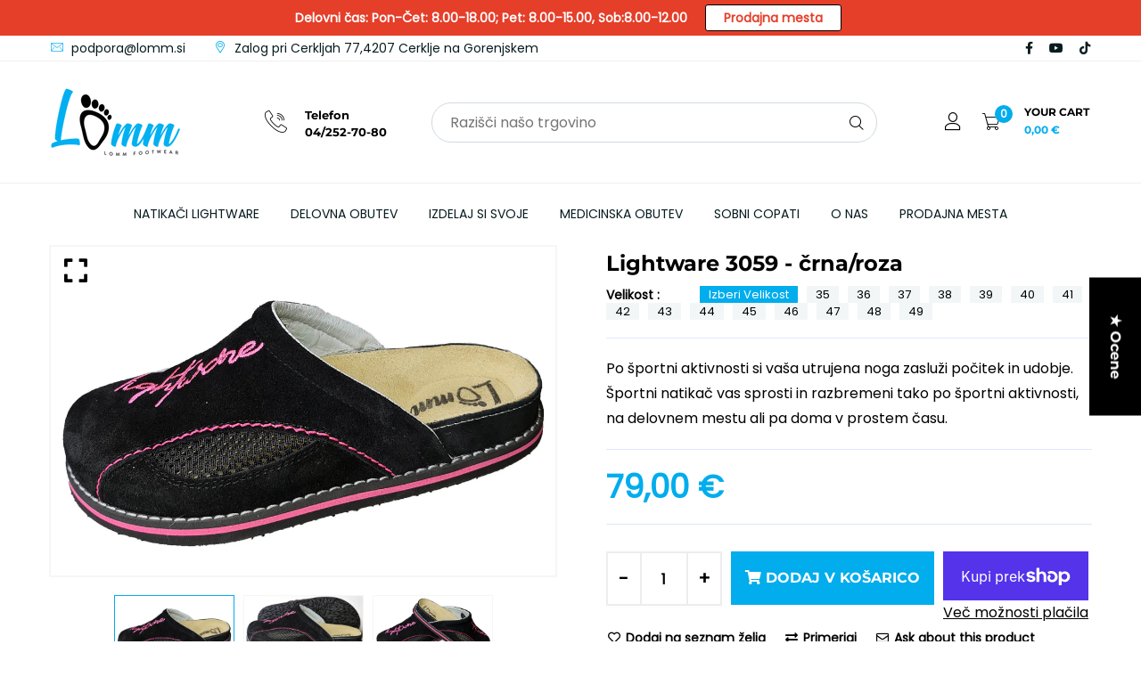

--- FILE ---
content_type: text/html; charset=utf-8
request_url: https://www.lomm.si/products/lightware-3059-crna-roza
body_size: 53456
content:















<!doctype html>
<!--[if IE 9]> <html class="ie9 no-js supports-no-cookies" lang="sl"> <![endif]-->
<!--[if (gt IE 9)|!(IE)]><!--> <html class="no-js supports-no-cookies" lang="sl"> <!--<![endif]-->

<head>
	<!-- Added by AVADA SEO Suite -->
	
	<!-- /Added by AVADA SEO Suite -->
  <!-- Basic and Helper page needs -->
  <meta charset="utf-8">
  <meta http-equiv="X-UA-Compatible" content="IE=edge">
  <meta name="viewport" content="width=device-width,initial-scale=1">
  <meta name="theme-color" content="#565656">
  <link rel="canonical" href="https://www.lomm.si/products/lightware-3059-crna-roza">
  
  <link rel="preconnect" href="https://cdn.shopify.com">
  <link rel="preconnect" href="https://ajax.googleapis.com">
  <link rel="dns-prefetch" href="https://cdn.shopify.com"><link rel="shortcut icon" href="//www.lomm.si/cdn/shop/files/fav_32x32.png?v=1641465444" type="image/png" /><!-- Title and description -->
  <title>
    Lightware 3059 - črna/roza | Natikači LOMM</title>

  
  <meta name="description" content="Po športni aktivnosti si vaša utrujena noga zasluži počitek in udobje. Športni natikač vas sprosti in razbremeni tako po športni aktivnosti, na delovnem mestu ali pa doma v prostem času." />
  

  <!-- Helpers --><!-- /snippets/social-meta-tags.liquid -->


  <meta property="og:type" content="product">
  <meta property="og:title" content="Lightware 3059 - črna/roza">
  
    <meta property="og:image" content="http://www.lomm.si/cdn/shop/products/3059_crna_roza1_grande.jpg?v=1641729981">
    <meta property="og:image:secure_url" content="https://www.lomm.si/cdn/shop/products/3059_crna_roza1_grande.jpg?v=1641729981">
  
    <meta property="og:image" content="http://www.lomm.si/cdn/shop/products/3059_crna_roza_grande.jpg?v=1641729980">
    <meta property="og:image:secure_url" content="https://www.lomm.si/cdn/shop/products/3059_crna_roza_grande.jpg?v=1641729980">
  
    <meta property="og:image" content="http://www.lomm.si/cdn/shop/products/3059_crna_roza2_grande.jpg?v=1641729981">
    <meta property="og:image:secure_url" content="https://www.lomm.si/cdn/shop/products/3059_crna_roza2_grande.jpg?v=1641729981">
  
  <meta property="og:description" content="Po športni aktivnosti si vaša utrujena noga zasluži počitek in udobje. Športni natikač vas sprosti in razbremeni tako po športni aktivnosti, na delovnem mestu ali pa doma v prostem času.">
  <meta property="og:price:amount" content="79,00">
  <meta property="og:price:currency" content="EUR">

<meta property="og:url" content="https://www.lomm.si/products/lightware-3059-crna-roza">
<meta property="og:site_name" content="Natikači LOMM">




  <meta name="twitter:card" content="summary">


  <meta name="twitter:title" content="Lightware 3059 - črna/roza">
  <meta name="twitter:description" content="Po športni aktivnosti si vaša utrujena noga zasluži počitek in udobje. Športni natikač vas sprosti in razbremeni tako po športni aktivnosti, na delovnem mestu ali pa doma v prostem času.">
  <meta name="twitter:image" content="https://www.lomm.si/cdn/shop/products/3059_crna_roza2_grande.jpg?v=1641729981">
  <meta name="twitter:image:width" content="600">
  <meta name="twitter:image:height" content="600">

<style data-shopify>
  

  @font-face {
  font-family: Poppins;
  font-weight: 400;
  font-style: normal;
  src: url("//www.lomm.si/cdn/fonts/poppins/poppins_n4.0ba78fa5af9b0e1a374041b3ceaadf0a43b41362.woff2") format("woff2"),
       url("//www.lomm.si/cdn/fonts/poppins/poppins_n4.214741a72ff2596839fc9760ee7a770386cf16ca.woff") format("woff");
}

  @font-face {
  font-family: Montserrat;
  font-weight: 700;
  font-style: normal;
  src: url("//www.lomm.si/cdn/fonts/montserrat/montserrat_n7.3c434e22befd5c18a6b4afadb1e3d77c128c7939.woff2") format("woff2"),
       url("//www.lomm.si/cdn/fonts/montserrat/montserrat_n7.5d9fa6e2cae713c8fb539a9876489d86207fe957.woff") format("woff");
}

/* ----------------------------------------------------
  Normalize    071C1F   0E292D
  ---------------------------------------------------- */
  :root {
  
  --ltn__primary-color: #565656;
  
  --ltn__primary-color-2: #041113;
  /* Darken */
  --ltn__primary-color-3: #133236;
  /* Lighten */
  
  --ltn__secondary-color: #01adec;
  
  --ltn__secondary-color-2: #E55472;
  /* Darken */
  --ltn__secondary-color-3: #E55472;
  /* Lighten */
  --ltn__heading-color: #010101;
  --ltn__paragraph-color: #000000;
  
  
  --ltn__heading-font: Montserrat, sans-serif;
  --ltn__body-font: Poppins, sans-serif;
  
  
  /* Footer ACD2D8 8CB2B2  */
  --ltn__color-1: #8cb2b2;
  --ltn__color-2: #ACD2D8;
  --ltn__color-3: #A3BCC0;
  --ltn__color-4: #84A2A6;
  /* Gradient Colors */
  --gradient-color-1: linear-gradient(90deg, rgba(242,139,194,1) 0%, rgba(216,177,242,1) 50%);
  --gradient-color-2: linear-gradient(to top, rgba(7,28,31,0) 0%, rgba(7,28,31,1) 90%);
  --gradient-color-3: linear-gradient(to bottom, rgba(7,28,31,0) 0%, rgba(7,28,31,1) 90%);
  --gradient-color-4: linear-gradient(to top, rgba(242,246,247,0) 0%, rgba(242,246,247,1) 90%);
  /* Background Colors */
  --section-bg-1: #F9F9F9;
  /* White */
  --section-bg-2: #071c1f;
  /* Black */
  /* Border Colors */
  --border-color-1: #f0f0f0;
  /* White */
  --border-color-2: #1e2021;
  /* Black */
  --border-color-3: #576466;
  /* Black */
  --border-color-4: #eb6954;
  /* Red */
  --border-color-5: #bc3928;
  /* Red */
  --border-color-6: #103034;
  /* Black */
  --border-color-7: #d1dae0;
  /* White */
  --border-color-8: #f6f6f6;
  /* White */
  --border-color-9: #e4ecf2;
  /* White */
  --border-color-10: #ebeeee;
  /* White */
  --border-color-11: #ededed;
  /* White */
  --border-color-12: #e1e6ff;
  /* White */
  /* Box Shadow Colors */
  --ltn__box-shadow-1: 0 16px 32px 0 rgba(7, 28, 31, 0.1);
  --ltn__box-shadow-2: 0 0 4px rgba(0, 0, 0, 0.1);
  /* like border */
  --ltn__box-shadow-3: 0 1px 6px 0 rgba(32, 33, 36, .28);
  /* like border GGL */
  --ltn__box-shadow-4: 0 5px 20px 0 rgba(23, 44, 82, 0.1);
  --ltn__box-shadow-5: 0 8px 16px 0 rgba(93, 93, 93, 0.1);
  --ltn__box-shadow-6: 0 0 25px 2px rgba(93, 93, 93, 0.2);
  /* Common Colors */
  --black: #000000;
  --black-2: #22355B;
  --white: #fff;
  --white-2: #F2F6F7;
  --white-3: #e8edee;
  --white-4: #e6ecf0;
  --white-5: #f0f4f7;
  --white-6: #f1f1f1;
  --white-7: #F7F7F7;
  --white-8: #FAFAFA;
  --white-9: #F2F7FA;
  --red: #FF0000;
  --red-2: #f34f3f;
  --red-3: #DB483B;
  --silver: #C0C0C0;
  --gray: #808080;
  --maroon: #800000;
  --yellow: #FFFF00;
  --olive: #808000;
  --lime: #00FF00;
  --green: #008000;
  --aqua: #00FFFF;
  --teal: #008080;
  --blue: #0000FF;
  --navy: #000080;
  --fuchsia: #FF00FF;
  --purple: #800080;
  --pink: #FFC0CB;
  --nude: #ebc8b2;
  --orange: #ffa500;
  --ratings: #FFB800;
  /* social media colors */
  --facebook: #365493;
  --twitter: #3CF;
  --linkedin: #0077B5;
  --pinterest: #c8232c;
  --dribbble: #ea4c89;
  --behance: #131418;
  --google-plus: #dd4b39;
  --instagram: #e4405f;
  --vk: #3b5998;
  --wechat: #7bb32e;
  --youtube: #CB2027;
  --email: #F89A1E; }</style><!-- CSS --><link href="//www.lomm.si/cdn/shop/t/11/assets/global.css?v=62899174714960871751724221117" rel="stylesheet" type="text/css" media="all" />
<link href="//www.lomm.si/cdn/shop/t/11/assets/font-icons.css?v=175892319262186990131768640433" rel="stylesheet" type="text/css" media="all" />
<link href="//www.lomm.si/cdn/shop/t/11/assets/plugins.css?v=13514829268359839611724221118" rel="stylesheet" type="text/css" media="all" />

<!-- Link your style.css and responsive.css files below -->
<link href="//www.lomm.si/cdn/shop/t/11/assets/style.css?v=38122878702698100691724221118" rel="stylesheet" type="text/css" media="all" />
<!-- Make your theme CSS calls here -->
<link href="//www.lomm.si/cdn/shop/t/11/assets/theme-custom.css?v=178815193929967632071724221146" rel="stylesheet" type="text/css" media="all" />
<!-- Make all your dynamic CSS and Color calls here -->
<link href="//www.lomm.si/cdn/shop/t/11/assets/skin-and-color.css?v=74085407030861524871724221146" rel="stylesheet" type="text/css" media="all" />
<!-- Header hook for plugins -->
  
  <script>window.performance && window.performance.mark && window.performance.mark('shopify.content_for_header.start');</script><meta name="google-site-verification" content="jJa9O-MDT7lyW4n_I8CCdHciZ5AF2o3hPRmMw6wVpoE">
<meta name="facebook-domain-verification" content="dpfsowm22lwk7hbx4ili7g84xhwm9w">
<meta name="google-site-verification" content="jJa9O-MDT7lyW4n_I8CCdHciZ5AF2o3hPRmMw6wVpoE">
<meta id="shopify-digital-wallet" name="shopify-digital-wallet" content="/60267233439/digital_wallets/dialog">
<meta name="shopify-checkout-api-token" content="7c635200efc539b4cb6d6a8b1828760e">
<meta id="in-context-paypal-metadata" data-shop-id="60267233439" data-venmo-supported="false" data-environment="production" data-locale="en_US" data-paypal-v4="true" data-currency="EUR">
<link rel="alternate" type="application/json+oembed" href="https://www.lomm.si/products/lightware-3059-crna-roza.oembed">
<script async="async" src="/checkouts/internal/preloads.js?locale=sl-SI"></script>
<link rel="preconnect" href="https://shop.app" crossorigin="anonymous">
<script async="async" src="https://shop.app/checkouts/internal/preloads.js?locale=sl-SI&shop_id=60267233439" crossorigin="anonymous"></script>
<script id="apple-pay-shop-capabilities" type="application/json">{"shopId":60267233439,"countryCode":"SI","currencyCode":"EUR","merchantCapabilities":["supports3DS"],"merchantId":"gid:\/\/shopify\/Shop\/60267233439","merchantName":"Natikači LOMM","requiredBillingContactFields":["postalAddress","email","phone"],"requiredShippingContactFields":["postalAddress","email","phone"],"shippingType":"shipping","supportedNetworks":["visa","masterCard","amex"],"total":{"type":"pending","label":"Natikači LOMM","amount":"1.00"},"shopifyPaymentsEnabled":true,"supportsSubscriptions":true}</script>
<script id="shopify-features" type="application/json">{"accessToken":"7c635200efc539b4cb6d6a8b1828760e","betas":["rich-media-storefront-analytics"],"domain":"www.lomm.si","predictiveSearch":true,"shopId":60267233439,"locale":"sl"}</script>
<script>var Shopify = Shopify || {};
Shopify.shop = "trgovina-121.myshopify.com";
Shopify.locale = "sl";
Shopify.currency = {"active":"EUR","rate":"1.0"};
Shopify.country = "SI";
Shopify.theme = {"name":"fiama-v1-0-0","id":170315481411,"schema_name":"Fiama","schema_version":"1.0.0","theme_store_id":null,"role":"main"};
Shopify.theme.handle = "null";
Shopify.theme.style = {"id":null,"handle":null};
Shopify.cdnHost = "www.lomm.si/cdn";
Shopify.routes = Shopify.routes || {};
Shopify.routes.root = "/";</script>
<script type="module">!function(o){(o.Shopify=o.Shopify||{}).modules=!0}(window);</script>
<script>!function(o){function n(){var o=[];function n(){o.push(Array.prototype.slice.apply(arguments))}return n.q=o,n}var t=o.Shopify=o.Shopify||{};t.loadFeatures=n(),t.autoloadFeatures=n()}(window);</script>
<script>
  window.ShopifyPay = window.ShopifyPay || {};
  window.ShopifyPay.apiHost = "shop.app\/pay";
  window.ShopifyPay.redirectState = null;
</script>
<script id="shop-js-analytics" type="application/json">{"pageType":"product"}</script>
<script defer="defer" async type="module" src="//www.lomm.si/cdn/shopifycloud/shop-js/modules/v2/client.init-shop-cart-sync_BT-GjEfc.en.esm.js"></script>
<script defer="defer" async type="module" src="//www.lomm.si/cdn/shopifycloud/shop-js/modules/v2/chunk.common_D58fp_Oc.esm.js"></script>
<script defer="defer" async type="module" src="//www.lomm.si/cdn/shopifycloud/shop-js/modules/v2/chunk.modal_xMitdFEc.esm.js"></script>
<script type="module">
  await import("//www.lomm.si/cdn/shopifycloud/shop-js/modules/v2/client.init-shop-cart-sync_BT-GjEfc.en.esm.js");
await import("//www.lomm.si/cdn/shopifycloud/shop-js/modules/v2/chunk.common_D58fp_Oc.esm.js");
await import("//www.lomm.si/cdn/shopifycloud/shop-js/modules/v2/chunk.modal_xMitdFEc.esm.js");

  window.Shopify.SignInWithShop?.initShopCartSync?.({"fedCMEnabled":true,"windoidEnabled":true});

</script>
<script>
  window.Shopify = window.Shopify || {};
  if (!window.Shopify.featureAssets) window.Shopify.featureAssets = {};
  window.Shopify.featureAssets['shop-js'] = {"shop-cart-sync":["modules/v2/client.shop-cart-sync_DZOKe7Ll.en.esm.js","modules/v2/chunk.common_D58fp_Oc.esm.js","modules/v2/chunk.modal_xMitdFEc.esm.js"],"init-fed-cm":["modules/v2/client.init-fed-cm_B6oLuCjv.en.esm.js","modules/v2/chunk.common_D58fp_Oc.esm.js","modules/v2/chunk.modal_xMitdFEc.esm.js"],"shop-cash-offers":["modules/v2/client.shop-cash-offers_D2sdYoxE.en.esm.js","modules/v2/chunk.common_D58fp_Oc.esm.js","modules/v2/chunk.modal_xMitdFEc.esm.js"],"shop-login-button":["modules/v2/client.shop-login-button_QeVjl5Y3.en.esm.js","modules/v2/chunk.common_D58fp_Oc.esm.js","modules/v2/chunk.modal_xMitdFEc.esm.js"],"pay-button":["modules/v2/client.pay-button_DXTOsIq6.en.esm.js","modules/v2/chunk.common_D58fp_Oc.esm.js","modules/v2/chunk.modal_xMitdFEc.esm.js"],"shop-button":["modules/v2/client.shop-button_DQZHx9pm.en.esm.js","modules/v2/chunk.common_D58fp_Oc.esm.js","modules/v2/chunk.modal_xMitdFEc.esm.js"],"avatar":["modules/v2/client.avatar_BTnouDA3.en.esm.js"],"init-windoid":["modules/v2/client.init-windoid_CR1B-cfM.en.esm.js","modules/v2/chunk.common_D58fp_Oc.esm.js","modules/v2/chunk.modal_xMitdFEc.esm.js"],"init-shop-for-new-customer-accounts":["modules/v2/client.init-shop-for-new-customer-accounts_C_vY_xzh.en.esm.js","modules/v2/client.shop-login-button_QeVjl5Y3.en.esm.js","modules/v2/chunk.common_D58fp_Oc.esm.js","modules/v2/chunk.modal_xMitdFEc.esm.js"],"init-shop-email-lookup-coordinator":["modules/v2/client.init-shop-email-lookup-coordinator_BI7n9ZSv.en.esm.js","modules/v2/chunk.common_D58fp_Oc.esm.js","modules/v2/chunk.modal_xMitdFEc.esm.js"],"init-shop-cart-sync":["modules/v2/client.init-shop-cart-sync_BT-GjEfc.en.esm.js","modules/v2/chunk.common_D58fp_Oc.esm.js","modules/v2/chunk.modal_xMitdFEc.esm.js"],"shop-toast-manager":["modules/v2/client.shop-toast-manager_DiYdP3xc.en.esm.js","modules/v2/chunk.common_D58fp_Oc.esm.js","modules/v2/chunk.modal_xMitdFEc.esm.js"],"init-customer-accounts":["modules/v2/client.init-customer-accounts_D9ZNqS-Q.en.esm.js","modules/v2/client.shop-login-button_QeVjl5Y3.en.esm.js","modules/v2/chunk.common_D58fp_Oc.esm.js","modules/v2/chunk.modal_xMitdFEc.esm.js"],"init-customer-accounts-sign-up":["modules/v2/client.init-customer-accounts-sign-up_iGw4briv.en.esm.js","modules/v2/client.shop-login-button_QeVjl5Y3.en.esm.js","modules/v2/chunk.common_D58fp_Oc.esm.js","modules/v2/chunk.modal_xMitdFEc.esm.js"],"shop-follow-button":["modules/v2/client.shop-follow-button_CqMgW2wH.en.esm.js","modules/v2/chunk.common_D58fp_Oc.esm.js","modules/v2/chunk.modal_xMitdFEc.esm.js"],"checkout-modal":["modules/v2/client.checkout-modal_xHeaAweL.en.esm.js","modules/v2/chunk.common_D58fp_Oc.esm.js","modules/v2/chunk.modal_xMitdFEc.esm.js"],"shop-login":["modules/v2/client.shop-login_D91U-Q7h.en.esm.js","modules/v2/chunk.common_D58fp_Oc.esm.js","modules/v2/chunk.modal_xMitdFEc.esm.js"],"lead-capture":["modules/v2/client.lead-capture_BJmE1dJe.en.esm.js","modules/v2/chunk.common_D58fp_Oc.esm.js","modules/v2/chunk.modal_xMitdFEc.esm.js"],"payment-terms":["modules/v2/client.payment-terms_Ci9AEqFq.en.esm.js","modules/v2/chunk.common_D58fp_Oc.esm.js","modules/v2/chunk.modal_xMitdFEc.esm.js"]};
</script>
<script>(function() {
  var isLoaded = false;
  function asyncLoad() {
    if (isLoaded) return;
    isLoaded = true;
    var urls = ["https:\/\/na.shgcdn3.com\/collector.js?shop=trgovina-121.myshopify.com","https:\/\/pixel.orichi.info\/Content\/orichipixel.min.js?v=638149571123652281\u0026shop=trgovina-121.myshopify.com","https:\/\/hotjar.dualsidedapp.com\/script.js?shop=trgovina-121.myshopify.com","\/\/cdn.shopify.com\/proxy\/e76224d244e98d4c3930831901acd2da9c9a99c95e06d63bfecdd76f9d1f4aa3\/tabs.tkdigital.dev\/scripts\/ne_smart_tabs_508f2141d09bb99adef9840ef4a18346.js?shop=trgovina-121.myshopify.com\u0026sp-cache-control=cHVibGljLCBtYXgtYWdlPTkwMA","https:\/\/static.klaviyo.com\/onsite\/js\/klaviyo.js?company_id=KyFKY2\u0026shop=trgovina-121.myshopify.com","https:\/\/gifts.good-apps.co\/storage\/js\/good_free_gift-trgovina-121.myshopify.com.js?ver=55\u0026shop=trgovina-121.myshopify.com"];
    for (var i = 0; i < urls.length; i++) {
      var s = document.createElement('script');
      s.type = 'text/javascript';
      s.async = true;
      s.src = urls[i];
      var x = document.getElementsByTagName('script')[0];
      x.parentNode.insertBefore(s, x);
    }
  };
  if(window.attachEvent) {
    window.attachEvent('onload', asyncLoad);
  } else {
    window.addEventListener('load', asyncLoad, false);
  }
})();</script>
<script id="__st">var __st={"a":60267233439,"offset":3600,"reqid":"78c6da60-7426-46df-8a1b-3daa864fa145-1769140793","pageurl":"www.lomm.si\/products\/lightware-3059-crna-roza","u":"614dbb0a3f9d","p":"product","rtyp":"product","rid":7262971396255};</script>
<script>window.ShopifyPaypalV4VisibilityTracking = true;</script>
<script id="captcha-bootstrap">!function(){'use strict';const t='contact',e='account',n='new_comment',o=[[t,t],['blogs',n],['comments',n],[t,'customer']],c=[[e,'customer_login'],[e,'guest_login'],[e,'recover_customer_password'],[e,'create_customer']],r=t=>t.map((([t,e])=>`form[action*='/${t}']:not([data-nocaptcha='true']) input[name='form_type'][value='${e}']`)).join(','),a=t=>()=>t?[...document.querySelectorAll(t)].map((t=>t.form)):[];function s(){const t=[...o],e=r(t);return a(e)}const i='password',u='form_key',d=['recaptcha-v3-token','g-recaptcha-response','h-captcha-response',i],f=()=>{try{return window.sessionStorage}catch{return}},m='__shopify_v',_=t=>t.elements[u];function p(t,e,n=!1){try{const o=window.sessionStorage,c=JSON.parse(o.getItem(e)),{data:r}=function(t){const{data:e,action:n}=t;return t[m]||n?{data:e,action:n}:{data:t,action:n}}(c);for(const[e,n]of Object.entries(r))t.elements[e]&&(t.elements[e].value=n);n&&o.removeItem(e)}catch(o){console.error('form repopulation failed',{error:o})}}const l='form_type',E='cptcha';function T(t){t.dataset[E]=!0}const w=window,h=w.document,L='Shopify',v='ce_forms',y='captcha';let A=!1;((t,e)=>{const n=(g='f06e6c50-85a8-45c8-87d0-21a2b65856fe',I='https://cdn.shopify.com/shopifycloud/storefront-forms-hcaptcha/ce_storefront_forms_captcha_hcaptcha.v1.5.2.iife.js',D={infoText:'Zaščiteno s hCaptcha',privacyText:'Zasebnost',termsText:'Pogoji'},(t,e,n)=>{const o=w[L][v],c=o.bindForm;if(c)return c(t,g,e,D).then(n);var r;o.q.push([[t,g,e,D],n]),r=I,A||(h.body.append(Object.assign(h.createElement('script'),{id:'captcha-provider',async:!0,src:r})),A=!0)});var g,I,D;w[L]=w[L]||{},w[L][v]=w[L][v]||{},w[L][v].q=[],w[L][y]=w[L][y]||{},w[L][y].protect=function(t,e){n(t,void 0,e),T(t)},Object.freeze(w[L][y]),function(t,e,n,w,h,L){const[v,y,A,g]=function(t,e,n){const i=e?o:[],u=t?c:[],d=[...i,...u],f=r(d),m=r(i),_=r(d.filter((([t,e])=>n.includes(e))));return[a(f),a(m),a(_),s()]}(w,h,L),I=t=>{const e=t.target;return e instanceof HTMLFormElement?e:e&&e.form},D=t=>v().includes(t);t.addEventListener('submit',(t=>{const e=I(t);if(!e)return;const n=D(e)&&!e.dataset.hcaptchaBound&&!e.dataset.recaptchaBound,o=_(e),c=g().includes(e)&&(!o||!o.value);(n||c)&&t.preventDefault(),c&&!n&&(function(t){try{if(!f())return;!function(t){const e=f();if(!e)return;const n=_(t);if(!n)return;const o=n.value;o&&e.removeItem(o)}(t);const e=Array.from(Array(32),(()=>Math.random().toString(36)[2])).join('');!function(t,e){_(t)||t.append(Object.assign(document.createElement('input'),{type:'hidden',name:u})),t.elements[u].value=e}(t,e),function(t,e){const n=f();if(!n)return;const o=[...t.querySelectorAll(`input[type='${i}']`)].map((({name:t})=>t)),c=[...d,...o],r={};for(const[a,s]of new FormData(t).entries())c.includes(a)||(r[a]=s);n.setItem(e,JSON.stringify({[m]:1,action:t.action,data:r}))}(t,e)}catch(e){console.error('failed to persist form',e)}}(e),e.submit())}));const S=(t,e)=>{t&&!t.dataset[E]&&(n(t,e.some((e=>e===t))),T(t))};for(const o of['focusin','change'])t.addEventListener(o,(t=>{const e=I(t);D(e)&&S(e,y())}));const B=e.get('form_key'),M=e.get(l),P=B&&M;t.addEventListener('DOMContentLoaded',(()=>{const t=y();if(P)for(const e of t)e.elements[l].value===M&&p(e,B);[...new Set([...A(),...v().filter((t=>'true'===t.dataset.shopifyCaptcha))])].forEach((e=>S(e,t)))}))}(h,new URLSearchParams(w.location.search),n,t,e,['guest_login'])})(!0,!0)}();</script>
<script integrity="sha256-4kQ18oKyAcykRKYeNunJcIwy7WH5gtpwJnB7kiuLZ1E=" data-source-attribution="shopify.loadfeatures" defer="defer" src="//www.lomm.si/cdn/shopifycloud/storefront/assets/storefront/load_feature-a0a9edcb.js" crossorigin="anonymous"></script>
<script crossorigin="anonymous" defer="defer" src="//www.lomm.si/cdn/shopifycloud/storefront/assets/shopify_pay/storefront-65b4c6d7.js?v=20250812"></script>
<script data-source-attribution="shopify.dynamic_checkout.dynamic.init">var Shopify=Shopify||{};Shopify.PaymentButton=Shopify.PaymentButton||{isStorefrontPortableWallets:!0,init:function(){window.Shopify.PaymentButton.init=function(){};var t=document.createElement("script");t.src="https://www.lomm.si/cdn/shopifycloud/portable-wallets/latest/portable-wallets.sl.js",t.type="module",document.head.appendChild(t)}};
</script>
<script data-source-attribution="shopify.dynamic_checkout.buyer_consent">
  function portableWalletsHideBuyerConsent(e){var t=document.getElementById("shopify-buyer-consent"),n=document.getElementById("shopify-subscription-policy-button");t&&n&&(t.classList.add("hidden"),t.setAttribute("aria-hidden","true"),n.removeEventListener("click",e))}function portableWalletsShowBuyerConsent(e){var t=document.getElementById("shopify-buyer-consent"),n=document.getElementById("shopify-subscription-policy-button");t&&n&&(t.classList.remove("hidden"),t.removeAttribute("aria-hidden"),n.addEventListener("click",e))}window.Shopify?.PaymentButton&&(window.Shopify.PaymentButton.hideBuyerConsent=portableWalletsHideBuyerConsent,window.Shopify.PaymentButton.showBuyerConsent=portableWalletsShowBuyerConsent);
</script>
<script>
  function portableWalletsCleanup(e){e&&e.src&&console.error("Failed to load portable wallets script "+e.src);var t=document.querySelectorAll("shopify-accelerated-checkout .shopify-payment-button__skeleton, shopify-accelerated-checkout-cart .wallet-cart-button__skeleton"),e=document.getElementById("shopify-buyer-consent");for(let e=0;e<t.length;e++)t[e].remove();e&&e.remove()}function portableWalletsNotLoadedAsModule(e){e instanceof ErrorEvent&&"string"==typeof e.message&&e.message.includes("import.meta")&&"string"==typeof e.filename&&e.filename.includes("portable-wallets")&&(window.removeEventListener("error",portableWalletsNotLoadedAsModule),window.Shopify.PaymentButton.failedToLoad=e,"loading"===document.readyState?document.addEventListener("DOMContentLoaded",window.Shopify.PaymentButton.init):window.Shopify.PaymentButton.init())}window.addEventListener("error",portableWalletsNotLoadedAsModule);
</script>

<script type="module" src="https://www.lomm.si/cdn/shopifycloud/portable-wallets/latest/portable-wallets.sl.js" onError="portableWalletsCleanup(this)" crossorigin="anonymous"></script>
<script nomodule>
  document.addEventListener("DOMContentLoaded", portableWalletsCleanup);
</script>

<script id='scb4127' type='text/javascript' async='' src='https://www.lomm.si/cdn/shopifycloud/privacy-banner/storefront-banner.js'></script><link id="shopify-accelerated-checkout-styles" rel="stylesheet" media="screen" href="https://www.lomm.si/cdn/shopifycloud/portable-wallets/latest/accelerated-checkout-backwards-compat.css" crossorigin="anonymous">
<style id="shopify-accelerated-checkout-cart">
        #shopify-buyer-consent {
  margin-top: 1em;
  display: inline-block;
  width: 100%;
}

#shopify-buyer-consent.hidden {
  display: none;
}

#shopify-subscription-policy-button {
  background: none;
  border: none;
  padding: 0;
  text-decoration: underline;
  font-size: inherit;
  cursor: pointer;
}

#shopify-subscription-policy-button::before {
  box-shadow: none;
}

      </style>

<script>window.performance && window.performance.mark && window.performance.mark('shopify.content_for_header.end');</script>
  





  <script type="text/javascript">
    
      window.__shgMoneyFormat = window.__shgMoneyFormat || {"EUR":{"currency":"EUR","currency_symbol":"€","currency_symbol_location":"left","decimal_places":2,"decimal_separator":".","thousands_separator":","}};
    
    window.__shgCurrentCurrencyCode = window.__shgCurrentCurrencyCode || {
      currency: "EUR",
      currency_symbol: "€",
      decimal_separator: ".",
      thousands_separator: ",",
      decimal_places: 2,
      currency_symbol_location: "left"
    };
  </script>



<!-- /snippets/oldIE-js.liquid -->


<!--[if lt IE 9]>
<script src="//cdnjs.cloudflare.com/ajax/libs/html5shiv/3.7.2/html5shiv.min.js" type="text/javascript"></script>
<script src="//www.lomm.si/cdn/shop/t/11/assets/respond.min.js?v=52248677837542619231724221118" type="text/javascript"></script>
<link href="//www.lomm.si/cdn/shop/t/11/assets/respond-proxy.html" id="respond-proxy" rel="respond-proxy" />
<link href="//www.lomm.si/search?q=dce0a2d83d3d2a083046f61cee2c35fe" id="respond-redirect" rel="respond-redirect" />
<script src="//www.lomm.si/search?q=dce0a2d83d3d2a083046f61cee2c35fe" type="text/javascript"></script>
<![endif]-->

<!-- JS --><!-- Your update file include here -->
<script src="//www.lomm.si/cdn/shop/t/11/assets/core.js?v=48692779101817421271724221117"></script>
<script src="//www.lomm.si/cdn/shop/t/11/assets/the-final-countdown.js?v=173678772559002197031724221118" async="async"></script>

  

<script type="text/javascript">
  
    window.SHG_CUSTOMER = null;
  
</script>







<!-- BEGIN app block: shopify://apps/geo-pro-geolocation/blocks/geopro/16fc5313-7aee-4e90-ac95-f50fc7c8b657 --><!-- This snippet is used to load Geo:Pro data on the storefront -->
<meta class='geo-ip' content='[base64]'>
<!-- This snippet initializes the plugin -->
<script async>
  try {
    const loadGeoPro=()=>{let e=e=>{if(!e||e.isCrawler||"success"!==e.message){window.geopro_cancel="1";return}let o=e.isAdmin?"el-geoip-location-admin":"el-geoip-location",s=Date.now()+864e5;localStorage.setItem(o,JSON.stringify({value:e.data,expires:s})),e.isAdmin&&localStorage.setItem("el-geoip-admin",JSON.stringify({value:"1",expires:s}))},o=new XMLHttpRequest;o.open("GET","https://geo.geoproapp.com?x-api-key=91e359ab7-2b63-539e-1de2-c4bf731367a7",!0),o.responseType="json",o.onload=()=>e(200===o.status?o.response:null),o.send()},load=!["el-geoip-location-admin","el-geoip-location"].some(e=>{try{let o=JSON.parse(localStorage.getItem(e));return o&&o.expires>Date.now()}catch(s){return!1}});load&&loadGeoPro();
  } catch(e) {
    console.warn('Geo:Pro error', e);
    window.geopro_cancel = '1';
  }
</script>
<script src="https://cdn.shopify.com/extensions/019b746b-26da-7a64-a671-397924f34f11/easylocation-195/assets/easylocation-storefront.min.js" type="text/javascript" async></script>


<!-- END app block --><!-- BEGIN app block: shopify://apps/klaviyo-email-marketing-sms/blocks/klaviyo-onsite-embed/2632fe16-c075-4321-a88b-50b567f42507 -->












  <script async src="https://static.klaviyo.com/onsite/js/KyFKY2/klaviyo.js?company_id=KyFKY2"></script>
  <script>!function(){if(!window.klaviyo){window._klOnsite=window._klOnsite||[];try{window.klaviyo=new Proxy({},{get:function(n,i){return"push"===i?function(){var n;(n=window._klOnsite).push.apply(n,arguments)}:function(){for(var n=arguments.length,o=new Array(n),w=0;w<n;w++)o[w]=arguments[w];var t="function"==typeof o[o.length-1]?o.pop():void 0,e=new Promise((function(n){window._klOnsite.push([i].concat(o,[function(i){t&&t(i),n(i)}]))}));return e}}})}catch(n){window.klaviyo=window.klaviyo||[],window.klaviyo.push=function(){var n;(n=window._klOnsite).push.apply(n,arguments)}}}}();</script>

  
    <script id="viewed_product">
      if (item == null) {
        var _learnq = _learnq || [];

        var MetafieldReviews = null
        var MetafieldYotpoRating = null
        var MetafieldYotpoCount = null
        var MetafieldLooxRating = null
        var MetafieldLooxCount = null
        var okendoProduct = null
        var okendoProductReviewCount = null
        var okendoProductReviewAverageValue = null
        try {
          // The following fields are used for Customer Hub recently viewed in order to add reviews.
          // This information is not part of __kla_viewed. Instead, it is part of __kla_viewed_reviewed_items
          MetafieldReviews = {"rating":{"scale_min":"1.0","scale_max":"5.0","value":"5.0"},"rating_count":1};
          MetafieldYotpoRating = null
          MetafieldYotpoCount = null
          MetafieldLooxRating = null
          MetafieldLooxCount = null

          okendoProduct = null
          // If the okendo metafield is not legacy, it will error, which then requires the new json formatted data
          if (okendoProduct && 'error' in okendoProduct) {
            okendoProduct = null
          }
          okendoProductReviewCount = okendoProduct ? okendoProduct.reviewCount : null
          okendoProductReviewAverageValue = okendoProduct ? okendoProduct.reviewAverageValue : null
        } catch (error) {
          console.error('Error in Klaviyo onsite reviews tracking:', error);
        }

        var item = {
          Name: "Lightware 3059 - črna\/roza",
          ProductID: 7262971396255,
          Categories: ["Apres-ski natikači","Delovna obutev","Home page","LightWare natikači","Moška obutev","Popularni izdelki","Vsi artikli","Ženska obutev"],
          ImageURL: "https://www.lomm.si/cdn/shop/products/3059_crna_roza2_grande.jpg?v=1641729981",
          URL: "https://www.lomm.si/products/lightware-3059-crna-roza",
          Brand: "LOMM",
          Price: "79,00 €",
          Value: "79,00",
          CompareAtPrice: "0,00 €"
        };
        _learnq.push(['track', 'Viewed Product', item]);
        _learnq.push(['trackViewedItem', {
          Title: item.Name,
          ItemId: item.ProductID,
          Categories: item.Categories,
          ImageUrl: item.ImageURL,
          Url: item.URL,
          Metadata: {
            Brand: item.Brand,
            Price: item.Price,
            Value: item.Value,
            CompareAtPrice: item.CompareAtPrice
          },
          metafields:{
            reviews: MetafieldReviews,
            yotpo:{
              rating: MetafieldYotpoRating,
              count: MetafieldYotpoCount,
            },
            loox:{
              rating: MetafieldLooxRating,
              count: MetafieldLooxCount,
            },
            okendo: {
              rating: okendoProductReviewAverageValue,
              count: okendoProductReviewCount,
            }
          }
        }]);
      }
    </script>
  




  <script>
    window.klaviyoReviewsProductDesignMode = false
  </script>



  <!-- BEGIN app snippet: customer-hub-data --><script>
  if (!window.customerHub) {
    window.customerHub = {};
  }
  window.customerHub.storefrontRoutes = {
    login: "https://www.lomm.si/customer_authentication/redirect?locale=sl&region_country=SI?return_url=%2F%23k-hub",
    register: "/account/register?return_url=%2F%23k-hub",
    logout: "/account/logout",
    profile: "/account",
    addresses: "/account/addresses",
  };
  
  window.customerHub.userId = null;
  
  window.customerHub.storeDomain = "trgovina-121.myshopify.com";

  
    window.customerHub.activeProduct = {
      name: "Lightware 3059 - črna\/roza",
      category: null,
      imageUrl: "https://www.lomm.si/cdn/shop/products/3059_crna_roza2_grande.jpg?v=1641729981",
      id: "7262971396255",
      link: "https://www.lomm.si/products/lightware-3059-crna-roza",
      variants: [
        
          {
            id: "41724814491807",
            
            imageUrl: "https://www.lomm.si/cdn/shop/products/3059_crna_roza2.jpg?v=1641729981&width=500",
            
            price: "7900",
            currency: "EUR",
            availableForSale: true,
            title: "Izberi velikost",
          },
        
          {
            id: "41724814524575",
            
            imageUrl: "https://www.lomm.si/cdn/shop/products/3059_crna_roza2.jpg?v=1641729981&width=500",
            
            price: "7900",
            currency: "EUR",
            availableForSale: true,
            title: "35",
          },
        
          {
            id: "41724814557343",
            
            imageUrl: "https://www.lomm.si/cdn/shop/products/3059_crna_roza2.jpg?v=1641729981&width=500",
            
            price: "7900",
            currency: "EUR",
            availableForSale: true,
            title: "36",
          },
        
          {
            id: "41724814590111",
            
            imageUrl: "https://www.lomm.si/cdn/shop/products/3059_crna_roza2.jpg?v=1641729981&width=500",
            
            price: "7900",
            currency: "EUR",
            availableForSale: true,
            title: "37",
          },
        
          {
            id: "41724814622879",
            
            imageUrl: "https://www.lomm.si/cdn/shop/products/3059_crna_roza2.jpg?v=1641729981&width=500",
            
            price: "7900",
            currency: "EUR",
            availableForSale: true,
            title: "38",
          },
        
          {
            id: "41724814655647",
            
            imageUrl: "https://www.lomm.si/cdn/shop/products/3059_crna_roza2.jpg?v=1641729981&width=500",
            
            price: "7900",
            currency: "EUR",
            availableForSale: true,
            title: "39",
          },
        
          {
            id: "41724814688415",
            
            imageUrl: "https://www.lomm.si/cdn/shop/products/3059_crna_roza2.jpg?v=1641729981&width=500",
            
            price: "7900",
            currency: "EUR",
            availableForSale: true,
            title: "40",
          },
        
          {
            id: "41724814721183",
            
            imageUrl: "https://www.lomm.si/cdn/shop/products/3059_crna_roza2.jpg?v=1641729981&width=500",
            
            price: "7900",
            currency: "EUR",
            availableForSale: true,
            title: "41",
          },
        
          {
            id: "41724814753951",
            
            imageUrl: "https://www.lomm.si/cdn/shop/products/3059_crna_roza2.jpg?v=1641729981&width=500",
            
            price: "7900",
            currency: "EUR",
            availableForSale: true,
            title: "42",
          },
        
          {
            id: "41724814786719",
            
            imageUrl: "https://www.lomm.si/cdn/shop/products/3059_crna_roza2.jpg?v=1641729981&width=500",
            
            price: "7900",
            currency: "EUR",
            availableForSale: true,
            title: "43",
          },
        
          {
            id: "41724814819487",
            
            imageUrl: "https://www.lomm.si/cdn/shop/products/3059_crna_roza2.jpg?v=1641729981&width=500",
            
            price: "7900",
            currency: "EUR",
            availableForSale: true,
            title: "44",
          },
        
          {
            id: "41724814852255",
            
            imageUrl: "https://www.lomm.si/cdn/shop/products/3059_crna_roza2.jpg?v=1641729981&width=500",
            
            price: "7900",
            currency: "EUR",
            availableForSale: true,
            title: "45",
          },
        
          {
            id: "41724814885023",
            
            imageUrl: "https://www.lomm.si/cdn/shop/products/3059_crna_roza2.jpg?v=1641729981&width=500",
            
            price: "7900",
            currency: "EUR",
            availableForSale: true,
            title: "46",
          },
        
          {
            id: "41724814917791",
            
            imageUrl: "https://www.lomm.si/cdn/shop/products/3059_crna_roza2.jpg?v=1641729981&width=500",
            
            price: "8400",
            currency: "EUR",
            availableForSale: true,
            title: "47",
          },
        
          {
            id: "41724814950559",
            
            imageUrl: "https://www.lomm.si/cdn/shop/products/3059_crna_roza2.jpg?v=1641729981&width=500",
            
            price: "8400",
            currency: "EUR",
            availableForSale: true,
            title: "48",
          },
        
          {
            id: "41724814983327",
            
            imageUrl: "https://www.lomm.si/cdn/shop/products/3059_crna_roza2.jpg?v=1641729981&width=500",
            
            price: "8400",
            currency: "EUR",
            availableForSale: true,
            title: "49",
          },
        
      ],
    };
    window.customerHub.activeProduct.variants.forEach((variant) => {
        
        variant.price = `${variant.price.slice(0, -2)}.${variant.price.slice(-2)}`;
    });
  

  
    window.customerHub.storeLocale = {
        currentLanguage: 'sl',
        currentCountry: 'SI',
        availableLanguages: [
          
            {
              iso_code: 'sl',
              endonym_name: 'slovenščina'
            }
          
        ],
        availableCountries: [
          
            {
              iso_code: 'AX',
              name: 'Ålandski otoki',
              currency_code: 'EUR'
            },
          
            {
              iso_code: 'AL',
              name: 'Albanija',
              currency_code: 'EUR'
            },
          
            {
              iso_code: 'AD',
              name: 'Andora',
              currency_code: 'EUR'
            },
          
            {
              iso_code: 'AT',
              name: 'Avstrija',
              currency_code: 'EUR'
            },
          
            {
              iso_code: 'BE',
              name: 'Belgija',
              currency_code: 'EUR'
            },
          
            {
              iso_code: 'BY',
              name: 'Belorusija',
              currency_code: 'EUR'
            },
          
            {
              iso_code: 'BG',
              name: 'Bolgarija',
              currency_code: 'EUR'
            },
          
            {
              iso_code: 'BA',
              name: 'Bosna in Hercegovina',
              currency_code: 'EUR'
            },
          
            {
              iso_code: 'CZ',
              name: 'Češka',
              currency_code: 'EUR'
            },
          
            {
              iso_code: 'ME',
              name: 'Črna gora',
              currency_code: 'EUR'
            },
          
            {
              iso_code: 'DK',
              name: 'Danska',
              currency_code: 'EUR'
            },
          
            {
              iso_code: 'EE',
              name: 'Estonija',
              currency_code: 'EUR'
            },
          
            {
              iso_code: 'FO',
              name: 'Ferski otoki',
              currency_code: 'EUR'
            },
          
            {
              iso_code: 'FI',
              name: 'Finska',
              currency_code: 'EUR'
            },
          
            {
              iso_code: 'FR',
              name: 'Francija',
              currency_code: 'EUR'
            },
          
            {
              iso_code: 'GI',
              name: 'Gibraltar',
              currency_code: 'EUR'
            },
          
            {
              iso_code: 'GR',
              name: 'Grčija',
              currency_code: 'EUR'
            },
          
            {
              iso_code: 'GG',
              name: 'Guernsey',
              currency_code: 'EUR'
            },
          
            {
              iso_code: 'HR',
              name: 'Hrvaška',
              currency_code: 'EUR'
            },
          
            {
              iso_code: 'IE',
              name: 'Irska',
              currency_code: 'EUR'
            },
          
            {
              iso_code: 'IS',
              name: 'Islandija',
              currency_code: 'EUR'
            },
          
            {
              iso_code: 'IT',
              name: 'Italija',
              currency_code: 'EUR'
            },
          
            {
              iso_code: 'JE',
              name: 'Jersey',
              currency_code: 'EUR'
            },
          
            {
              iso_code: 'XK',
              name: 'Kosovo',
              currency_code: 'EUR'
            },
          
            {
              iso_code: 'LV',
              name: 'Latvija',
              currency_code: 'EUR'
            },
          
            {
              iso_code: 'LI',
              name: 'Lihtenštajn',
              currency_code: 'EUR'
            },
          
            {
              iso_code: 'LT',
              name: 'Litva',
              currency_code: 'EUR'
            },
          
            {
              iso_code: 'LU',
              name: 'Luksemburg',
              currency_code: 'EUR'
            },
          
            {
              iso_code: 'HU',
              name: 'Madžarska',
              currency_code: 'EUR'
            },
          
            {
              iso_code: 'MT',
              name: 'Malta',
              currency_code: 'EUR'
            },
          
            {
              iso_code: 'MD',
              name: 'Moldavija',
              currency_code: 'EUR'
            },
          
            {
              iso_code: 'MC',
              name: 'Monako',
              currency_code: 'EUR'
            },
          
            {
              iso_code: 'DE',
              name: 'Nemčija',
              currency_code: 'EUR'
            },
          
            {
              iso_code: 'NL',
              name: 'Nizozemska',
              currency_code: 'EUR'
            },
          
            {
              iso_code: 'NO',
              name: 'Norveška',
              currency_code: 'EUR'
            },
          
            {
              iso_code: 'IM',
              name: 'Otok Man',
              currency_code: 'EUR'
            },
          
            {
              iso_code: 'PL',
              name: 'Poljska',
              currency_code: 'EUR'
            },
          
            {
              iso_code: 'PT',
              name: 'Portugalska',
              currency_code: 'EUR'
            },
          
            {
              iso_code: 'RO',
              name: 'Romunija',
              currency_code: 'EUR'
            },
          
            {
              iso_code: 'RU',
              name: 'Rusija',
              currency_code: 'EUR'
            },
          
            {
              iso_code: 'SM',
              name: 'San Marino',
              currency_code: 'EUR'
            },
          
            {
              iso_code: 'MK',
              name: 'Severna Makedonija',
              currency_code: 'EUR'
            },
          
            {
              iso_code: 'SK',
              name: 'Slovaška',
              currency_code: 'EUR'
            },
          
            {
              iso_code: 'SI',
              name: 'Slovenija',
              currency_code: 'EUR'
            },
          
            {
              iso_code: 'ES',
              name: 'Španija',
              currency_code: 'EUR'
            },
          
            {
              iso_code: 'RS',
              name: 'Srbija',
              currency_code: 'EUR'
            },
          
            {
              iso_code: 'SJ',
              name: 'Svalbard in Jan Mayen',
              currency_code: 'EUR'
            },
          
            {
              iso_code: 'SE',
              name: 'Švedska',
              currency_code: 'EUR'
            },
          
            {
              iso_code: 'CH',
              name: 'Švica',
              currency_code: 'EUR'
            },
          
            {
              iso_code: 'UA',
              name: 'Ukrajina',
              currency_code: 'EUR'
            },
          
            {
              iso_code: 'VA',
              name: 'Vatikan',
              currency_code: 'EUR'
            },
          
            {
              iso_code: 'GB',
              name: 'Združeno kraljestvo',
              currency_code: 'EUR'
            }
          
        ]
    };
  
</script>
<!-- END app snippet -->





<!-- END app block --><!-- BEGIN app block: shopify://apps/multipixels-social-pixels/blocks/clients/ddddad6e-c586-4e00-a40d-3671ba4790fd --><script>
    window.__MP_CONFIG__ = {
        currency: 'EUR',
        
            cart: {
                items: [
                    
                ],
            },
        
        
            product: {
                category: "Shoes",
                collection_ids: '281352601759, 606812406083, 281349357727, 281352372383, 281352437919, 281352306847, 614063145283, 281352503455',
                id: 7262971396255,
                name: "Lightware 3059 - črna/roza",
                price_max: '8400',
                
                    variants: {
                      
                        '41724814491807': { price: '7900' },
                      
                        '41724814524575': { price: '7900' },
                      
                        '41724814557343': { price: '7900' },
                      
                        '41724814590111': { price: '7900' },
                      
                        '41724814622879': { price: '7900' },
                      
                        '41724814655647': { price: '7900' },
                      
                        '41724814688415': { price: '7900' },
                      
                        '41724814721183': { price: '7900' },
                      
                        '41724814753951': { price: '7900' },
                      
                        '41724814786719': { price: '7900' },
                      
                        '41724814819487': { price: '7900' },
                      
                        '41724814852255': { price: '7900' },
                      
                        '41724814885023': { price: '7900' },
                      
                        '41724814917791': { price: '8400' },
                      
                        '41724814950559': { price: '8400' },
                      
                        '41724814983327': { price: '8400' },
                      
                    },
                
            },
        
        
        
    };
</script>

<script type='text/javascript' defer src='/apps/multipixel/v1/clients/trgovina-121.myshopify.com/1727249617.js'></script>



<!-- END app block --><!-- BEGIN app block: shopify://apps/zepto-product-personalizer/blocks/product_personalizer_main/7411210d-7b32-4c09-9455-e129e3be4729 --><!-- BEGIN app snippet: product-personalizer -->



  
 
 

<!-- END app snippet -->
<!-- BEGIN app snippet: zepto_common --><script>
var pplr_cart = {"note":null,"attributes":{},"original_total_price":0,"total_price":0,"total_discount":0,"total_weight":0.0,"item_count":0,"items":[],"requires_shipping":false,"currency":"EUR","items_subtotal_price":0,"cart_level_discount_applications":[],"checkout_charge_amount":0};
var pplr_shop_currency = "EUR";
var pplr_enabled_currencies_size = 1;
var pplr_money_formate = "{{ amount_with_space_separator }} €";
var pplr_manual_theme_selector=["CartCount span","tr:has([name*=updates])","tr img:first",".line-item__title, .meta span",".pplr_item_price",".pplr_item_line_price",".pplr_item_remove",".pplr_item_update",".pplr_subtotal_price","form[action*=cart] [name=checkout]","Ogled natikaća",0,"Discount Code \u003cstrong\u003e{{ code }}\u003c\/strong\u003e is invalid","Discount code","Apply",".SomeClass","Subtotal","Shipping","\u003cstrong\u003eEST. TOTAL\u003c\/strong\u003e"];
</script>
<script defer src="//cdn-zeptoapps.com/product-personalizer/pplr_common.js?v=23" ></script><!-- END app snippet -->

<!-- END app block --><!-- BEGIN app block: shopify://apps/avada-seo-suite/blocks/avada-seo/15507c6e-1aa3-45d3-b698-7e175e033440 --><script>
  window.AVADA_SEO_ENABLED = true;
</script><!-- BEGIN app snippet: avada-broken-link-manager --><!-- END app snippet --><!-- BEGIN app snippet: avada-seo-site --><!-- END app snippet --><!-- BEGIN app snippet: avada-robot-onpage --><!-- Avada SEO Robot Onpage -->












<!-- END app snippet --><!-- BEGIN app snippet: avada-frequently-asked-questions -->







<!-- END app snippet --><!-- BEGIN app snippet: avada-custom-css --> <!-- BEGIN Avada SEO custom CSS END -->


<!-- END Avada SEO custom CSS END -->
<!-- END app snippet --><!-- BEGIN app snippet: avada-loading --><style>
  @keyframes avada-rotate {
    0% { transform: rotate(0); }
    100% { transform: rotate(360deg); }
  }

  @keyframes avada-fade-out {
    0% { opacity: 1; visibility: visible; }
    100% { opacity: 0; visibility: hidden; }
  }

  .Avada-LoadingScreen {
    display: none;
    width: 100%;
    height: 100vh;
    top: 0;
    position: fixed;
    z-index: 9999;
    display: flex;
    align-items: center;
    justify-content: center;
  
    background-image: url();
    background-position: center;
    background-size: cover;
    background-repeat: no-repeat;
  
  }

  .Avada-LoadingScreen svg {
    animation: avada-rotate 1s linear infinite;
    width: px;
    height: px;
  }
</style>
<script>
  const themeId = Shopify.theme.id;
  const loadingSettingsValue = null;
  const loadingType = loadingSettingsValue?.loadingType;
  function renderLoading() {
    new MutationObserver((mutations, observer) => {
      if (document.body) {
        observer.disconnect();
        const loadingDiv = document.createElement('div');
        loadingDiv.className = 'Avada-LoadingScreen';
        if(loadingType === 'custom_logo' || loadingType === 'favicon_logo') {
          const srcLoadingImage = loadingSettingsValue?.customLogoThemeIds[themeId] || '';
          if(srcLoadingImage) {
            loadingDiv.innerHTML = `
            <img alt="Avada logo"  height="600px" loading="eager" fetchpriority="high"
              src="${srcLoadingImage}&width=600"
              width="600px" />
              `
          }
        }
        if(loadingType === 'circle') {
          loadingDiv.innerHTML = `
        <svg viewBox="0 0 40 40" fill="none" xmlns="http://www.w3.org/2000/svg">
          <path d="M20 3.75C11.0254 3.75 3.75 11.0254 3.75 20C3.75 21.0355 2.91053 21.875 1.875 21.875C0.839475 21.875 0 21.0355 0 20C0 8.9543 8.9543 0 20 0C31.0457 0 40 8.9543 40 20C40 31.0457 31.0457 40 20 40C18.9645 40 18.125 39.1605 18.125 38.125C18.125 37.0895 18.9645 36.25 20 36.25C28.9748 36.25 36.25 28.9748 36.25 20C36.25 11.0254 28.9748 3.75 20 3.75Z" fill=""/>
        </svg>
      `;
        }

        document.body.insertBefore(loadingDiv, document.body.firstChild || null);
        const e = '';
        const t = '';
        const o = 'first' === t;
        const a = sessionStorage.getItem('isShowLoadingAvada');
        const n = document.querySelector('.Avada-LoadingScreen');
        if (a && o) return (n.style.display = 'none');
        n.style.display = 'flex';
        const i = document.body;
        i.style.overflow = 'hidden';
        const l = () => {
          i.style.overflow = 'auto';
          n.style.animation = 'avada-fade-out 1s ease-out forwards';
          setTimeout(() => {
            n.style.display = 'none';
          }, 1000);
        };
        if ((o && !a && sessionStorage.setItem('isShowLoadingAvada', true), 'duration_auto' === e)) {
          window.onload = function() {
            l();
          };
          return;
        }
        setTimeout(() => {
          l();
        }, 1000 * e);
      }
    }).observe(document.documentElement, { childList: true, subtree: true });
  };
  function isNullish(value) {
    return value === null || value === undefined;
  }
  const themeIds = '';
  const themeIdsArray = themeIds ? themeIds.split(',') : [];

  if(!isNullish(themeIds) && themeIdsArray.includes(themeId.toString()) && loadingSettingsValue?.enabled) {
    renderLoading();
  }

  if(isNullish(loadingSettingsValue?.themeIds) && loadingSettingsValue?.enabled) {
    renderLoading();
  }
</script>
<!-- END app snippet --><!-- BEGIN app snippet: avada-seo-social-post --><!-- END app snippet -->
<!-- END app block --><!-- BEGIN app block: shopify://apps/judge-me-reviews/blocks/judgeme_core/61ccd3b1-a9f2-4160-9fe9-4fec8413e5d8 --><!-- Start of Judge.me Core -->






<link rel="dns-prefetch" href="https://cdnwidget.judge.me">
<link rel="dns-prefetch" href="https://cdn.judge.me">
<link rel="dns-prefetch" href="https://cdn1.judge.me">
<link rel="dns-prefetch" href="https://api.judge.me">

<script data-cfasync='false' class='jdgm-settings-script'>window.jdgmSettings={"pagination":5,"disable_web_reviews":false,"badge_no_review_text":"Ni ocen","badge_n_reviews_text":"{{ n }} ocen/ocena","badge_star_color":"#01adec","hide_badge_preview_if_no_reviews":true,"badge_hide_text":false,"enforce_center_preview_badge":false,"widget_title":"Ocene strank","widget_open_form_text":"Napiši oceno","widget_close_form_text":"Prekliči oceno","widget_refresh_page_text":"Osveži stran","widget_summary_text":"Na podlagi {{ number_of_reviews }} ocen/ocene","widget_no_review_text":"Bodi prvi, ki napiše oceno","widget_name_field_text":"Prikazno ime","widget_verified_name_field_text":"Preverjeno ime (javno)","widget_name_placeholder_text":"Prikazno ime","widget_required_field_error_text":"To polje je obvezno.","widget_email_field_text":"E-poštni naslov","widget_verified_email_field_text":"Preverjena e-pošta (zasebno, ne more biti urejeno)","widget_email_placeholder_text":"Vaš e-poštni naslov","widget_email_field_error_text":"Prosimo, vnesite veljaven e-poštni naslov.","widget_rating_field_text":"Ocena","widget_review_title_field_text":"Naslov ocene","widget_review_title_placeholder_text":"Dajte svoji oceni naslov","widget_review_body_field_text":"Vsebina ocene","widget_review_body_placeholder_text":"Začnite pisati tukaj...","widget_pictures_field_text":"Slika/Video (neobvezno)","widget_submit_review_text":"Oddaj oceno","widget_submit_verified_review_text":"Oddaj preverjeno oceno","widget_submit_success_msg_with_auto_publish":"Hvala! Prosimo, osvežite stran čez nekaj trenutkov, da vidite svojo oceno. Svojo oceno lahko odstranite ali uredite s prijavo v \u003ca href='https://judge.me/login' target='_blank' rel='nofollow noopener'\u003eJudge.me\u003c/a\u003e","widget_submit_success_msg_no_auto_publish":"Hvala! Vaša ocena bo objavljena takoj, ko jo odobri administrator trgovine. Svojo oceno lahko odstranite ali uredite s prijavo v \u003ca href='https://judge.me/login' target='_blank' rel='nofollow noopener'\u003eJudge.me\u003c/a\u003e","widget_show_default_reviews_out_of_total_text":"Prikazovanje {{ n_reviews_shown }} od {{ n_reviews }} ocen.","widget_show_all_link_text":"Pokaži vse","widget_show_less_link_text":"Pokaži manj","widget_author_said_text":"{{ reviewer_name }} je rekel:","widget_days_text":"pred {{ n }} dnevi","widget_weeks_text":"pred {{ n }} tedni/tednom","widget_months_text":"pred {{ n }} meseci/mesecem","widget_years_text":"pred {{ n }} leti/letom","widget_yesterday_text":"Včeraj","widget_today_text":"Danes","widget_replied_text":"\u003e\u003e {{ shop_name }} je odgovoril:","widget_read_more_text":"Preberi več","widget_reviewer_name_as_initial":"","widget_rating_filter_color":"#fbcd0a","widget_rating_filter_see_all_text":"Poglej vse ocene","widget_sorting_most_recent_text":"Najnovejše","widget_sorting_highest_rating_text":"Najvišja ocena","widget_sorting_lowest_rating_text":"Najnižja ocena","widget_sorting_with_pictures_text":"Samo slike","widget_sorting_most_helpful_text":"Najbolj koristno","widget_open_question_form_text":"Postavi vprašanje","widget_reviews_subtab_text":"Ocene","widget_questions_subtab_text":"Vprašanja","widget_question_label_text":"Vprašanje","widget_answer_label_text":"Odgovor","widget_question_placeholder_text":"Napišite svoje vprašanje tukaj","widget_submit_question_text":"Oddaj vprašanje","widget_question_submit_success_text":"Hvala za vaše vprašanje! Obvestili vas bomo, ko bo odgovorjeno.","widget_star_color":"#01adec","verified_badge_text":"Preverjeno","verified_badge_bg_color":"","verified_badge_text_color":"","verified_badge_placement":"left-of-reviewer-name","widget_review_max_height":"","widget_hide_border":false,"widget_social_share":false,"widget_thumb":false,"widget_review_location_show":false,"widget_location_format":"","all_reviews_include_out_of_store_products":true,"all_reviews_out_of_store_text":"(izven trgovine)","all_reviews_pagination":100,"all_reviews_product_name_prefix_text":"o","enable_review_pictures":true,"enable_question_anwser":true,"widget_theme":"carousel","review_date_format":"dd/mm/yy","default_sort_method":"most-recent","widget_product_reviews_subtab_text":"Ocene izdelkov","widget_shop_reviews_subtab_text":"Ocene trgovine","widget_other_products_reviews_text":"Ocene za druge izdelke","widget_store_reviews_subtab_text":"Ocene trgovine","widget_no_store_reviews_text":"Ta trgovina še nima ocen","widget_web_restriction_product_reviews_text":"Ta izdelek še nima ocen","widget_no_items_text":"Ni najdenih elementov","widget_show_more_text":"Pokaži več","widget_write_a_store_review_text":"Napiši oceno trgovine","widget_other_languages_heading":"Ocene v drugih jezikih","widget_translate_review_text":"Prevedi oceno v {{ language }}","widget_translating_review_text":"Prevajanje...","widget_show_original_translation_text":"Pokaži izvirnik ({{ language }})","widget_translate_review_failed_text":"Ocene ni bilo mogoče prevesti.","widget_translate_review_retry_text":"Poskusi znova","widget_translate_review_try_again_later_text":"Poskusite znova kasneje","show_product_url_for_grouped_product":false,"widget_sorting_pictures_first_text":"Najprej slike","show_pictures_on_all_rev_page_mobile":true,"show_pictures_on_all_rev_page_desktop":true,"floating_tab_hide_mobile_install_preference":false,"floating_tab_button_name":"★ Ocene","floating_tab_title":"Naj stranke govorijo za nas","floating_tab_button_color":"","floating_tab_button_background_color":"","floating_tab_url":"","floating_tab_url_enabled":false,"floating_tab_tab_style":"text","all_reviews_text_badge_text":"Stranke nas ocenjujejo {{ shop.metafields.judgeme.all_reviews_rating | round: 1 }}/5 na podlagi {{ shop.metafields.judgeme.all_reviews_count }} ocen.","all_reviews_text_badge_text_branded_style":"{{ shop.metafields.judgeme.all_reviews_rating | round: 1 }} od 5 zvezdic na podlagi {{ shop.metafields.judgeme.all_reviews_count }} ocen","is_all_reviews_text_badge_a_link":false,"show_stars_for_all_reviews_text_badge":false,"all_reviews_text_badge_url":"","all_reviews_text_style":"text","all_reviews_text_color_style":"judgeme_brand_color","all_reviews_text_color":"#108474","all_reviews_text_show_jm_brand":true,"featured_carousel_show_header":true,"featured_carousel_title":"Naj stranke govorijo za nas","testimonials_carousel_title":"Stranke govorijo za nas","videos_carousel_title":"Resnične zgodbe strank","cards_carousel_title":"Stranke govorijo za nas","featured_carousel_count_text":"iz {{ n }} ocen","featured_carousel_add_link_to_all_reviews_page":false,"featured_carousel_url":"","featured_carousel_show_images":true,"featured_carousel_autoslide_interval":5,"featured_carousel_arrows_on_the_sides":false,"featured_carousel_height":250,"featured_carousel_width":80,"featured_carousel_image_size":0,"featured_carousel_image_height":250,"featured_carousel_arrow_color":"#eeeeee","verified_count_badge_style":"vintage","verified_count_badge_orientation":"horizontal","verified_count_badge_color_style":"judgeme_brand_color","verified_count_badge_color":"#108474","is_verified_count_badge_a_link":false,"verified_count_badge_url":"","verified_count_badge_show_jm_brand":true,"widget_rating_preset_default":5,"widget_first_sub_tab":"product-reviews","widget_show_histogram":true,"widget_histogram_use_custom_color":false,"widget_pagination_use_custom_color":false,"widget_star_use_custom_color":true,"widget_verified_badge_use_custom_color":false,"widget_write_review_use_custom_color":false,"picture_reminder_submit_button":"Upload Pictures","enable_review_videos":true,"mute_video_by_default":false,"widget_sorting_videos_first_text":"Najprej videi","widget_review_pending_text":"V obdelavi","featured_carousel_items_for_large_screen":3,"social_share_options_order":"Facebook,Twitter","remove_microdata_snippet":true,"disable_json_ld":false,"enable_json_ld_products":false,"preview_badge_show_question_text":true,"preview_badge_no_question_text":"Ni vprašanj","preview_badge_n_question_text":"{{ number_of_questions }} vprašanj/vprašanje","qa_badge_show_icon":false,"qa_badge_position":"same-row","remove_judgeme_branding":true,"widget_add_search_bar":false,"widget_search_bar_placeholder":"Iskanje","widget_sorting_verified_only_text":"Samo preverjene","featured_carousel_theme":"default","featured_carousel_show_rating":true,"featured_carousel_show_title":true,"featured_carousel_show_body":true,"featured_carousel_show_date":false,"featured_carousel_show_reviewer":true,"featured_carousel_show_product":false,"featured_carousel_header_background_color":"#108474","featured_carousel_header_text_color":"#ffffff","featured_carousel_name_product_separator":"reviewed","featured_carousel_full_star_background":"#108474","featured_carousel_empty_star_background":"#dadada","featured_carousel_vertical_theme_background":"#f9fafb","featured_carousel_verified_badge_enable":true,"featured_carousel_verified_badge_color":"#108474","featured_carousel_border_style":"round","featured_carousel_review_line_length_limit":3,"featured_carousel_more_reviews_button_text":"Preberi več ocen","featured_carousel_view_product_button_text":"Oglej si izdelek","all_reviews_page_load_reviews_on":"scroll","all_reviews_page_load_more_text":"Naloži več ocen","disable_fb_tab_reviews":false,"enable_ajax_cdn_cache":false,"widget_advanced_speed_features":5,"widget_public_name_text":"prikazano javno kot","default_reviewer_name":"John Smith","default_reviewer_name_has_non_latin":true,"widget_reviewer_anonymous":"Anonimno","medals_widget_title":"Judge.me Medalje za ocene","medals_widget_background_color":"#f9fafb","medals_widget_position":"footer_all_pages","medals_widget_border_color":"#f9fafb","medals_widget_verified_text_position":"left","medals_widget_use_monochromatic_version":false,"medals_widget_elements_color":"#01ADEC","show_reviewer_avatar":true,"widget_invalid_yt_video_url_error_text":"To ni URL YouTube videa","widget_max_length_field_error_text":"Prosimo, vnesite največ {0} znakov.","widget_show_country_flag":false,"widget_show_collected_via_shop_app":true,"widget_verified_by_shop_badge_style":"light","widget_verified_by_shop_text":"Preverjeno s strani trgovine","widget_show_photo_gallery":true,"widget_load_with_code_splitting":true,"widget_ugc_install_preference":false,"widget_ugc_title":"Mi smo naredili, Vi ste delili","widget_ugc_subtitle":"Označite nas, da vidite svojo sliko predstavljeno na naši strani","widget_ugc_arrows_color":"#ffffff","widget_ugc_primary_button_text":"Kupi zdaj","widget_ugc_primary_button_background_color":"#108474","widget_ugc_primary_button_text_color":"#ffffff","widget_ugc_primary_button_border_width":"0","widget_ugc_primary_button_border_style":"none","widget_ugc_primary_button_border_color":"#108474","widget_ugc_primary_button_border_radius":"25","widget_ugc_secondary_button_text":"Naloži več","widget_ugc_secondary_button_background_color":"#ffffff","widget_ugc_secondary_button_text_color":"#108474","widget_ugc_secondary_button_border_width":"2","widget_ugc_secondary_button_border_style":"solid","widget_ugc_secondary_button_border_color":"#108474","widget_ugc_secondary_button_border_radius":"25","widget_ugc_reviews_button_text":"Poglej ocene","widget_ugc_reviews_button_background_color":"#ffffff","widget_ugc_reviews_button_text_color":"#108474","widget_ugc_reviews_button_border_width":"2","widget_ugc_reviews_button_border_style":"solid","widget_ugc_reviews_button_border_color":"#108474","widget_ugc_reviews_button_border_radius":"25","widget_ugc_reviews_button_link_to":"judgeme-reviews-page","widget_ugc_show_post_date":true,"widget_ugc_max_width":"800","widget_rating_metafield_value_type":true,"widget_primary_color":"#01adec","widget_enable_secondary_color":false,"widget_secondary_color":"#edf5f5","widget_summary_average_rating_text":"{{ average_rating }} od 5","widget_media_grid_title":"Fotografije in videi strank","widget_media_grid_see_more_text":"Poglej več","widget_round_style":false,"widget_show_product_medals":true,"widget_verified_by_judgeme_text":"Preverjeno s strani Judge.me","widget_show_store_medals":true,"widget_verified_by_judgeme_text_in_store_medals":"Preverjeno preko portala Judge.me","widget_media_field_exceed_quantity_message":"Žal lahko sprejmemo samo {{ max_media }} za eno oceno.","widget_media_field_exceed_limit_message":"{{ file_name }} je prevelik, izberite {{ media_type }} manjši od {{ size_limit }}MB.","widget_review_submitted_text":"Ocena oddana!","widget_question_submitted_text":"Vprašanje oddano!","widget_close_form_text_question":"Prekliči","widget_write_your_answer_here_text":"Napišite svoj odgovor tukaj","widget_enabled_branded_link":true,"widget_show_collected_by_judgeme":true,"widget_reviewer_name_color":"","widget_write_review_text_color":"","widget_write_review_bg_color":"","widget_collected_by_judgeme_text":"zbrano s strani Judge.me","widget_pagination_type":"standard","widget_load_more_text":"Naloži več","widget_load_more_color":"#108474","widget_full_review_text":"Celotna ocena","widget_read_more_reviews_text":"Preberi več ocen","widget_read_questions_text":"Preberi vprašanja","widget_questions_and_answers_text":"Vprašanja in odgovori","widget_verified_by_text":"Preverjeno s strani","widget_verified_text":"Preverjeno","widget_number_of_reviews_text":"{{ number_of_reviews }} ocen","widget_back_button_text":"Nazaj","widget_next_button_text":"Naprej","widget_custom_forms_filter_button":"Filtri","custom_forms_style":"vertical","widget_show_review_information":false,"how_reviews_are_collected":"Kako se zbirajo ocene?","widget_show_review_keywords":false,"widget_gdpr_statement":"Kako uporabljamo vaše podatke: Kontaktirali vas bomo samo glede ocene, ki ste jo pustili, in samo če bo potrebno. S predložitvijo svoje ocene se strinjate s \u003ca href='https://judge.me/terms' target='_blank' rel='nofollow noopener'\u003epogoji\u003c/a\u003e, \u003ca href='https://judge.me/privacy' target='_blank' rel='nofollow noopener'\u003ezasebnostjo\u003c/a\u003e in \u003ca href='https://judge.me/content-policy' target='_blank' rel='nofollow noopener'\u003evsebinskimi\u003c/a\u003e politikami Judge.me.","widget_multilingual_sorting_enabled":false,"widget_translate_review_content_enabled":false,"widget_translate_review_content_method":"manual","popup_widget_review_selection":"automatically_with_pictures","popup_widget_round_border_style":true,"popup_widget_show_title":true,"popup_widget_show_body":true,"popup_widget_show_reviewer":false,"popup_widget_show_product":true,"popup_widget_show_pictures":true,"popup_widget_use_review_picture":true,"popup_widget_show_on_home_page":true,"popup_widget_show_on_product_page":true,"popup_widget_show_on_collection_page":true,"popup_widget_show_on_cart_page":true,"popup_widget_position":"bottom_left","popup_widget_first_review_delay":5,"popup_widget_duration":5,"popup_widget_interval":5,"popup_widget_review_count":5,"popup_widget_hide_on_mobile":true,"review_snippet_widget_round_border_style":true,"review_snippet_widget_card_color":"#FFFFFF","review_snippet_widget_slider_arrows_background_color":"#FFFFFF","review_snippet_widget_slider_arrows_color":"#000000","review_snippet_widget_star_color":"#108474","show_product_variant":false,"all_reviews_product_variant_label_text":"Različica: ","widget_show_verified_branding":false,"widget_ai_summary_title":"Stranke pravijo","widget_ai_summary_disclaimer":"Povzetek ocen, ki ga poganja umetna inteligenca, na podlagi nedavnih ocen strank","widget_show_ai_summary":false,"widget_show_ai_summary_bg":false,"widget_show_review_title_input":true,"redirect_reviewers_invited_via_email":"review_widget","request_store_review_after_product_review":false,"request_review_other_products_in_order":false,"review_form_color_scheme":"default","review_form_corner_style":"square","review_form_star_color":{},"review_form_text_color":"#333333","review_form_background_color":"#ffffff","review_form_field_background_color":"#fafafa","review_form_button_color":{},"review_form_button_text_color":"#ffffff","review_form_modal_overlay_color":"#000000","review_content_screen_title_text":"Kako bi ocenili ta izdelek?","review_content_introduction_text":"Veseli bi bili, če bi z nami delili nekaj o vaši izkušnji.","store_review_form_title_text":"Kako bi ocenili ta trgovino?","store_review_form_introduction_text":"Veseli bi bili, če bi z nami delili nekaj o vaši izkušnji.","show_review_guidance_text":true,"one_star_review_guidance_text":"Slab","five_star_review_guidance_text":"Výborný","customer_information_screen_title_text":"O vas","customer_information_introduction_text":"Prosimo, povejte nam več o sebi.","custom_questions_screen_title_text":"Vaša izkušnja podrobneje","custom_questions_introduction_text":"Tukaj je nekaj vprašanj, ki nam bodo pomagali bolje razumeti vašo izkušnjo.","review_submitted_screen_title_text":"Hvala za vašo oceno!","review_submitted_screen_thank_you_text":"Obdelujemo jo in kmalu bo vidna v trgovini.","review_submitted_screen_email_verification_text":"Prosim, potrdite svoj e-poštni naslov s klikom na povezavo, ki smo vam jo pravkar poslali. To nam pomaga ohranjati ocene verodostojne.","review_submitted_request_store_review_text":"Ali bi radi delili svojo nakupovalno izkušnjo z nami?","review_submitted_review_other_products_text":"Ali bi radi ocenili te izdelke?","store_review_screen_title_text":"Bi radi delil svojo izkušnjo z nami?","store_review_introduction_text":"Cenimo vaše mnenje in ga uporabljamo za izboljšanje. Prosimo, delite svoje mnenje ali predlogi.","reviewer_media_screen_title_picture_text":"Deli fotografijo","reviewer_media_introduction_picture_text":"Naložite fotografijo v podporo svoji oceni.","reviewer_media_screen_title_video_text":"Deli video","reviewer_media_introduction_video_text":"Naložite video v podporo svoji oceni.","reviewer_media_screen_title_picture_or_video_text":"Deli fotografijo ali video","reviewer_media_introduction_picture_or_video_text":"Naložite fotografijo ali video v podporo svoji oceni.","reviewer_media_youtube_url_text":"Prilepite svoj Youtube URL tukaj","advanced_settings_next_step_button_text":"Naprej","advanced_settings_close_review_button_text":"Zapri","modal_write_review_flow":false,"write_review_flow_required_text":"Zahtevano","write_review_flow_privacy_message_text":"Obchod rešpektuje vašo zasebnost.","write_review_flow_anonymous_text":"Anonimna ocena","write_review_flow_visibility_text":"To ne bo vidno drugim strankam.","write_review_flow_multiple_selection_help_text":"Izberi kolikor želiš","write_review_flow_single_selection_help_text":"Izberi eno možnost","write_review_flow_required_field_error_text":"To polje je obvezno","write_review_flow_invalid_email_error_text":"Prosimo vnesite veljaven e-naslov","write_review_flow_max_length_error_text":"Maks. {{ max_length }} znakov.","write_review_flow_media_upload_text":"\u003cb\u003eKliknite za nalaganje\u003c/b\u003e ali povlecite in spustite","write_review_flow_gdpr_statement":"Kontaktirali vas bomo samo v zvezi z vašo oceno, če bo to potrebno. Z oddajo ocene se strinjate z našimi \u003ca href='https://judge.me/terms' target='_blank' rel='nofollow noopener'\u003epogoji uporabe\u003c/a\u003e in \u003ca href='https://judge.me/privacy' target='_blank' rel='nofollow noopener'\u003epolitiko zasebnosti\u003c/a\u003e.","rating_only_reviews_enabled":false,"show_negative_reviews_help_screen":false,"new_review_flow_help_screen_rating_threshold":3,"negative_review_resolution_screen_title_text":"Povejte nam več","negative_review_resolution_text":"Vaše izkušnje so za nas pomembne. Če so bile težave z vašim nakupom, smo tu, da pomagamo. Ne oklevajte, da se obrnete na nas, radi bi imeli priložnost popraviti stvari.","negative_review_resolution_button_text":"Kontaktirajte nas","negative_review_resolution_proceed_with_review_text":"Pustite oceno","negative_review_resolution_subject":"Težava z nakupom pri {{ shop_name }}.{{ order_name }}","preview_badge_collection_page_install_status":false,"widget_review_custom_css":"","preview_badge_custom_css":"","preview_badge_stars_count":"5-stars","featured_carousel_custom_css":"","floating_tab_custom_css":"","all_reviews_widget_custom_css":"","medals_widget_custom_css":"","verified_badge_custom_css":"","all_reviews_text_custom_css":"","transparency_badges_collected_via_store_invite":false,"transparency_badges_from_another_provider":false,"transparency_badges_collected_from_store_visitor":false,"transparency_badges_collected_by_verified_review_provider":false,"transparency_badges_earned_reward":false,"transparency_badges_collected_via_store_invite_text":"Ocene so zbrane prek poziva v trgovino","transparency_badges_from_another_provider_text":"Ocene so zbrane iz drugega ponudnika","transparency_badges_collected_from_store_visitor_text":"Ocene so zbrane iz obiskovalca trgovine","transparency_badges_written_in_google_text":"Ocena je napisana v Google","transparency_badges_written_in_etsy_text":"Ocena je napisana v Etsy","transparency_badges_written_in_shop_app_text":"Ocena je napisana v Shop App","transparency_badges_earned_reward_text":"Ocena je zaslužila nagrado za prihodnjo naročilo","product_review_widget_per_page":10,"widget_store_review_label_text":"Ocena trgovine","checkout_comment_extension_title_on_product_page":"Customer Comments","checkout_comment_extension_num_latest_comment_show":5,"checkout_comment_extension_format":"name_and_timestamp","checkout_comment_customer_name":"last_initial","checkout_comment_comment_notification":true,"preview_badge_collection_page_install_preference":true,"preview_badge_home_page_install_preference":false,"preview_badge_product_page_install_preference":true,"review_widget_install_preference":"","review_carousel_install_preference":false,"floating_reviews_tab_install_preference":"none","verified_reviews_count_badge_install_preference":false,"all_reviews_text_install_preference":false,"review_widget_best_location":true,"judgeme_medals_install_preference":false,"review_widget_revamp_enabled":false,"review_widget_qna_enabled":false,"review_widget_header_theme":"minimal","review_widget_widget_title_enabled":true,"review_widget_header_text_size":"medium","review_widget_header_text_weight":"regular","review_widget_average_rating_style":"compact","review_widget_bar_chart_enabled":true,"review_widget_bar_chart_type":"numbers","review_widget_bar_chart_style":"standard","review_widget_expanded_media_gallery_enabled":false,"review_widget_reviews_section_theme":"standard","review_widget_image_style":"thumbnails","review_widget_review_image_ratio":"square","review_widget_stars_size":"medium","review_widget_verified_badge":"standard_text","review_widget_review_title_text_size":"medium","review_widget_review_text_size":"medium","review_widget_review_text_length":"medium","review_widget_number_of_columns_desktop":3,"review_widget_carousel_transition_speed":5,"review_widget_custom_questions_answers_display":"always","review_widget_button_text_color":"#FFFFFF","review_widget_text_color":"#000000","review_widget_lighter_text_color":"#7B7B7B","review_widget_corner_styling":"soft","review_widget_review_word_singular":"ocena","review_widget_review_word_plural":"ocene","review_widget_voting_label":"Koristno?","review_widget_shop_reply_label":"Odgovor od {{ shop_name }}:","review_widget_filters_title":"Filtri","qna_widget_question_word_singular":"Vprašanje","qna_widget_question_word_plural":"Vprašanja","qna_widget_answer_reply_label":"Odgovor od {{ answerer_name }}:","qna_content_screen_title_text":"Vprašanje o tem izdelku","qna_widget_question_required_field_error_text":"Prosimo, vnesite svoje vprašanje.","qna_widget_flow_gdpr_statement":"Kontaktirali vas bomo samo v zvezi s vašim vprašanjem, če bo to potrebno. Z oddajo vprašanja se strinjate z našimi \u003ca href='https://judge.me/terms' target='_blank' rel='nofollow noopener'\u003epogoji uporabe\u003c/a\u003e in \u003ca href='https://judge.me/privacy' target='_blank' rel='nofollow noopener'\u003epolitiko zasebnosti\u003c/a\u003e.","qna_widget_question_submitted_text":"Hvala za vaše vprašanje!","qna_widget_close_form_text_question":"Zapri","qna_widget_question_submit_success_text":"Obavijestićemo vas e-mailom kada vam odgovori na vaše vprašanje.","all_reviews_widget_v2025_enabled":false,"all_reviews_widget_v2025_header_theme":"default","all_reviews_widget_v2025_widget_title_enabled":true,"all_reviews_widget_v2025_header_text_size":"medium","all_reviews_widget_v2025_header_text_weight":"regular","all_reviews_widget_v2025_average_rating_style":"compact","all_reviews_widget_v2025_bar_chart_enabled":true,"all_reviews_widget_v2025_bar_chart_type":"numbers","all_reviews_widget_v2025_bar_chart_style":"standard","all_reviews_widget_v2025_expanded_media_gallery_enabled":false,"all_reviews_widget_v2025_show_store_medals":true,"all_reviews_widget_v2025_show_photo_gallery":true,"all_reviews_widget_v2025_show_review_keywords":false,"all_reviews_widget_v2025_show_ai_summary":false,"all_reviews_widget_v2025_show_ai_summary_bg":false,"all_reviews_widget_v2025_add_search_bar":false,"all_reviews_widget_v2025_default_sort_method":"most-recent","all_reviews_widget_v2025_reviews_per_page":10,"all_reviews_widget_v2025_reviews_section_theme":"default","all_reviews_widget_v2025_image_style":"thumbnails","all_reviews_widget_v2025_review_image_ratio":"square","all_reviews_widget_v2025_stars_size":"medium","all_reviews_widget_v2025_verified_badge":"bold_badge","all_reviews_widget_v2025_review_title_text_size":"medium","all_reviews_widget_v2025_review_text_size":"medium","all_reviews_widget_v2025_review_text_length":"medium","all_reviews_widget_v2025_number_of_columns_desktop":3,"all_reviews_widget_v2025_carousel_transition_speed":5,"all_reviews_widget_v2025_custom_questions_answers_display":"always","all_reviews_widget_v2025_show_product_variant":false,"all_reviews_widget_v2025_show_reviewer_avatar":true,"all_reviews_widget_v2025_reviewer_name_as_initial":"","all_reviews_widget_v2025_review_location_show":false,"all_reviews_widget_v2025_location_format":"","all_reviews_widget_v2025_show_country_flag":false,"all_reviews_widget_v2025_verified_by_shop_badge_style":"light","all_reviews_widget_v2025_social_share":false,"all_reviews_widget_v2025_social_share_options_order":"Facebook,Twitter,LinkedIn,Pinterest","all_reviews_widget_v2025_pagination_type":"standard","all_reviews_widget_v2025_button_text_color":"#FFFFFF","all_reviews_widget_v2025_text_color":"#000000","all_reviews_widget_v2025_lighter_text_color":"#7B7B7B","all_reviews_widget_v2025_corner_styling":"soft","all_reviews_widget_v2025_title":"Ocene strank","all_reviews_widget_v2025_ai_summary_title":"Stranke pravijo o tej trgovini","all_reviews_widget_v2025_no_review_text":"Bodite prvi, ki napišete oceno","platform":"shopify","branding_url":"https://app.judge.me/reviews/stores/www.lomm.si","branding_text":"Omogoča Judge.me","locale":"en","reply_name":"Natikači LOMM","widget_version":"3.0","footer":true,"autopublish":true,"review_dates":true,"enable_custom_form":false,"shop_use_review_site":true,"shop_locale":"sl","enable_multi_locales_translations":true,"show_review_title_input":true,"review_verification_email_status":"always","can_be_branded":true,"reply_name_text":"Natikači LOMM"};</script> <style class='jdgm-settings-style'>﻿.jdgm-xx{left:0}:root{--jdgm-primary-color: #01adec;--jdgm-secondary-color: rgba(1,173,236,0.1);--jdgm-star-color: #01adec;--jdgm-write-review-text-color: white;--jdgm-write-review-bg-color: #01adec;--jdgm-paginate-color: #01adec;--jdgm-border-radius: 0;--jdgm-reviewer-name-color: #01adec}.jdgm-histogram__bar-content{background-color:#01adec}.jdgm-rev[data-verified-buyer=true] .jdgm-rev__icon.jdgm-rev__icon:after,.jdgm-rev__buyer-badge.jdgm-rev__buyer-badge{color:white;background-color:#01adec}.jdgm-review-widget--small .jdgm-gallery.jdgm-gallery .jdgm-gallery__thumbnail-link:nth-child(8) .jdgm-gallery__thumbnail-wrapper.jdgm-gallery__thumbnail-wrapper:before{content:"Poglej več"}@media only screen and (min-width: 768px){.jdgm-gallery.jdgm-gallery .jdgm-gallery__thumbnail-link:nth-child(8) .jdgm-gallery__thumbnail-wrapper.jdgm-gallery__thumbnail-wrapper:before{content:"Poglej več"}}.jdgm-preview-badge .jdgm-star.jdgm-star{color:#01adec}.jdgm-prev-badge[data-average-rating='0.00']{display:none !important}.jdgm-author-all-initials{display:none !important}.jdgm-author-last-initial{display:none !important}.jdgm-rev-widg__title{visibility:hidden}.jdgm-rev-widg__summary-text{visibility:hidden}.jdgm-prev-badge__text{visibility:hidden}.jdgm-rev__prod-link-prefix:before{content:'o'}.jdgm-rev__variant-label:before{content:'Različica: '}.jdgm-rev__out-of-store-text:before{content:'(izven trgovine)'}.jdgm-preview-badge[data-template="index"]{display:none !important}.jdgm-verified-count-badget[data-from-snippet="true"]{display:none !important}.jdgm-carousel-wrapper[data-from-snippet="true"]{display:none !important}.jdgm-all-reviews-text[data-from-snippet="true"]{display:none !important}.jdgm-medals-section[data-from-snippet="true"]{display:none !important}.jdgm-ugc-media-wrapper[data-from-snippet="true"]{display:none !important}.jdgm-rev__transparency-badge[data-badge-type="review_collected_via_store_invitation"]{display:none !important}.jdgm-rev__transparency-badge[data-badge-type="review_collected_from_another_provider"]{display:none !important}.jdgm-rev__transparency-badge[data-badge-type="review_collected_from_store_visitor"]{display:none !important}.jdgm-rev__transparency-badge[data-badge-type="review_written_in_etsy"]{display:none !important}.jdgm-rev__transparency-badge[data-badge-type="review_written_in_google_business"]{display:none !important}.jdgm-rev__transparency-badge[data-badge-type="review_written_in_shop_app"]{display:none !important}.jdgm-rev__transparency-badge[data-badge-type="review_earned_for_future_purchase"]{display:none !important}.jdgm-review-snippet-widget .jdgm-rev-snippet-widget__cards-container .jdgm-rev-snippet-card{border-radius:8px;background:#fff}.jdgm-review-snippet-widget .jdgm-rev-snippet-widget__cards-container .jdgm-rev-snippet-card__rev-rating .jdgm-star{color:#108474}.jdgm-review-snippet-widget .jdgm-rev-snippet-widget__prev-btn,.jdgm-review-snippet-widget .jdgm-rev-snippet-widget__next-btn{border-radius:50%;background:#fff}.jdgm-review-snippet-widget .jdgm-rev-snippet-widget__prev-btn>svg,.jdgm-review-snippet-widget .jdgm-rev-snippet-widget__next-btn>svg{fill:#000}.jdgm-full-rev-modal.rev-snippet-widget .jm-mfp-container .jm-mfp-content,.jdgm-full-rev-modal.rev-snippet-widget .jm-mfp-container .jdgm-full-rev__icon,.jdgm-full-rev-modal.rev-snippet-widget .jm-mfp-container .jdgm-full-rev__pic-img,.jdgm-full-rev-modal.rev-snippet-widget .jm-mfp-container .jdgm-full-rev__reply{border-radius:8px}.jdgm-full-rev-modal.rev-snippet-widget .jm-mfp-container .jdgm-full-rev[data-verified-buyer="true"] .jdgm-full-rev__icon::after{border-radius:8px}.jdgm-full-rev-modal.rev-snippet-widget .jm-mfp-container .jdgm-full-rev .jdgm-rev__buyer-badge{border-radius:calc( 8px / 2 )}.jdgm-full-rev-modal.rev-snippet-widget .jm-mfp-container .jdgm-full-rev .jdgm-full-rev__replier::before{content:'Natikači LOMM'}.jdgm-full-rev-modal.rev-snippet-widget .jm-mfp-container .jdgm-full-rev .jdgm-full-rev__product-button{border-radius:calc( 8px * 6 )}
</style> <style class='jdgm-settings-style'></style> <script data-cfasync="false" type="text/javascript" async src="https://cdnwidget.judge.me/widget_v3/theme/carousel.js" id="judgeme_widget_carousel_js"></script>
<link id="judgeme_widget_carousel_css" rel="stylesheet" type="text/css" media="nope!" onload="this.media='all'" href="https://cdnwidget.judge.me/widget_v3/theme/carousel.css">

  
  
  
  <style class='jdgm-miracle-styles'>
  @-webkit-keyframes jdgm-spin{0%{-webkit-transform:rotate(0deg);-ms-transform:rotate(0deg);transform:rotate(0deg)}100%{-webkit-transform:rotate(359deg);-ms-transform:rotate(359deg);transform:rotate(359deg)}}@keyframes jdgm-spin{0%{-webkit-transform:rotate(0deg);-ms-transform:rotate(0deg);transform:rotate(0deg)}100%{-webkit-transform:rotate(359deg);-ms-transform:rotate(359deg);transform:rotate(359deg)}}@font-face{font-family:'JudgemeStar';src:url("[data-uri]") format("woff");font-weight:normal;font-style:normal}.jdgm-star{font-family:'JudgemeStar';display:inline !important;text-decoration:none !important;padding:0 4px 0 0 !important;margin:0 !important;font-weight:bold;opacity:1;-webkit-font-smoothing:antialiased;-moz-osx-font-smoothing:grayscale}.jdgm-star:hover{opacity:1}.jdgm-star:last-of-type{padding:0 !important}.jdgm-star.jdgm--on:before{content:"\e000"}.jdgm-star.jdgm--off:before{content:"\e001"}.jdgm-star.jdgm--half:before{content:"\e002"}.jdgm-widget *{margin:0;line-height:1.4;-webkit-box-sizing:border-box;-moz-box-sizing:border-box;box-sizing:border-box;-webkit-overflow-scrolling:touch}.jdgm-hidden{display:none !important;visibility:hidden !important}.jdgm-temp-hidden{display:none}.jdgm-spinner{width:40px;height:40px;margin:auto;border-radius:50%;border-top:2px solid #eee;border-right:2px solid #eee;border-bottom:2px solid #eee;border-left:2px solid #ccc;-webkit-animation:jdgm-spin 0.8s infinite linear;animation:jdgm-spin 0.8s infinite linear}.jdgm-prev-badge{display:block !important}

</style>


  
  
   


<script data-cfasync='false' class='jdgm-script'>
!function(e){window.jdgm=window.jdgm||{},jdgm.CDN_HOST="https://cdnwidget.judge.me/",jdgm.CDN_HOST_ALT="https://cdn2.judge.me/cdn/widget_frontend/",jdgm.API_HOST="https://api.judge.me/",jdgm.CDN_BASE_URL="https://cdn.shopify.com/extensions/019be6a6-320f-7c73-92c7-4f8bef39e89f/judgeme-extensions-312/assets/",
jdgm.docReady=function(d){(e.attachEvent?"complete"===e.readyState:"loading"!==e.readyState)?
setTimeout(d,0):e.addEventListener("DOMContentLoaded",d)},jdgm.loadCSS=function(d,t,o,a){
!o&&jdgm.loadCSS.requestedUrls.indexOf(d)>=0||(jdgm.loadCSS.requestedUrls.push(d),
(a=e.createElement("link")).rel="stylesheet",a.class="jdgm-stylesheet",a.media="nope!",
a.href=d,a.onload=function(){this.media="all",t&&setTimeout(t)},e.body.appendChild(a))},
jdgm.loadCSS.requestedUrls=[],jdgm.loadJS=function(e,d){var t=new XMLHttpRequest;
t.onreadystatechange=function(){4===t.readyState&&(Function(t.response)(),d&&d(t.response))},
t.open("GET",e),t.onerror=function(){if(e.indexOf(jdgm.CDN_HOST)===0&&jdgm.CDN_HOST_ALT!==jdgm.CDN_HOST){var f=e.replace(jdgm.CDN_HOST,jdgm.CDN_HOST_ALT);jdgm.loadJS(f,d)}},t.send()},jdgm.docReady((function(){(window.jdgmLoadCSS||e.querySelectorAll(
".jdgm-widget, .jdgm-all-reviews-page").length>0)&&(jdgmSettings.widget_load_with_code_splitting?
parseFloat(jdgmSettings.widget_version)>=3?jdgm.loadCSS(jdgm.CDN_HOST+"widget_v3/base.css"):
jdgm.loadCSS(jdgm.CDN_HOST+"widget/base.css"):jdgm.loadCSS(jdgm.CDN_HOST+"shopify_v2.css"),
jdgm.loadJS(jdgm.CDN_HOST+"loa"+"der.js"))}))}(document);
</script>
<noscript><link rel="stylesheet" type="text/css" media="all" href="https://cdnwidget.judge.me/shopify_v2.css"></noscript>

<!-- BEGIN app snippet: theme_fix_tags --><script>
  (function() {
    var jdgmThemeFixes = null;
    if (!jdgmThemeFixes) return;
    var thisThemeFix = jdgmThemeFixes[Shopify.theme.id];
    if (!thisThemeFix) return;

    if (thisThemeFix.html) {
      document.addEventListener("DOMContentLoaded", function() {
        var htmlDiv = document.createElement('div');
        htmlDiv.classList.add('jdgm-theme-fix-html');
        htmlDiv.innerHTML = thisThemeFix.html;
        document.body.append(htmlDiv);
      });
    };

    if (thisThemeFix.css) {
      var styleTag = document.createElement('style');
      styleTag.classList.add('jdgm-theme-fix-style');
      styleTag.innerHTML = thisThemeFix.css;
      document.head.append(styleTag);
    };

    if (thisThemeFix.js) {
      var scriptTag = document.createElement('script');
      scriptTag.classList.add('jdgm-theme-fix-script');
      scriptTag.innerHTML = thisThemeFix.js;
      document.head.append(scriptTag);
    };
  })();
</script>
<!-- END app snippet -->
<!-- End of Judge.me Core -->



<!-- END app block --><!-- BEGIN app block: shopify://apps/hotjar-install/blocks/global/2903e4ea-7615-463e-8b60-582f487dac4f -->
  <script>
    console.log('[Hotjar Install] Loaded Saved Script');
  </script>
  <script>(function(h,o,t,j,a,r){h.hj=h.hj||function(){(h.hj.q=h.hj.q||[]).push(arguments)};h._hjSettings={hjid:3032533,hjsv:6};a=o.getElementsByTagName('head')[0];r=o.createElement('script');r.async=1;r.src=t+h._hjSettings.hjid+j+h._hjSettings.hjsv;a.appendChild(r);})(window,document,'https://static.hotjar.com/c/hotjar-','.js?sv=');</script>



<!-- END app block --><script src="https://cdn.shopify.com/extensions/d159cf80-0c42-415d-808e-dcefa9a21fff/sensbot-ai-chatbot-7/assets/chatbot-loader.js" type="text/javascript" defer="defer"></script>
<link href="https://cdn.shopify.com/extensions/d159cf80-0c42-415d-808e-dcefa9a21fff/sensbot-ai-chatbot-7/assets/chatbot.css" rel="stylesheet" type="text/css" media="all">
<script src="https://cdn.shopify.com/extensions/019be6a6-320f-7c73-92c7-4f8bef39e89f/judgeme-extensions-312/assets/loader.js" type="text/javascript" defer="defer"></script>
<script src="https://cdn.shopify.com/extensions/019bc5da-5ba6-7e9a-9888-a6222a70d7c3/js-client-214/assets/pushowl-shopify.js" type="text/javascript" defer="defer"></script>
<link href="https://monorail-edge.shopifysvc.com" rel="dns-prefetch">
<script>(function(){if ("sendBeacon" in navigator && "performance" in window) {try {var session_token_from_headers = performance.getEntriesByType('navigation')[0].serverTiming.find(x => x.name == '_s').description;} catch {var session_token_from_headers = undefined;}var session_cookie_matches = document.cookie.match(/_shopify_s=([^;]*)/);var session_token_from_cookie = session_cookie_matches && session_cookie_matches.length === 2 ? session_cookie_matches[1] : "";var session_token = session_token_from_headers || session_token_from_cookie || "";function handle_abandonment_event(e) {var entries = performance.getEntries().filter(function(entry) {return /monorail-edge.shopifysvc.com/.test(entry.name);});if (!window.abandonment_tracked && entries.length === 0) {window.abandonment_tracked = true;var currentMs = Date.now();var navigation_start = performance.timing.navigationStart;var payload = {shop_id: 60267233439,url: window.location.href,navigation_start,duration: currentMs - navigation_start,session_token,page_type: "product"};window.navigator.sendBeacon("https://monorail-edge.shopifysvc.com/v1/produce", JSON.stringify({schema_id: "online_store_buyer_site_abandonment/1.1",payload: payload,metadata: {event_created_at_ms: currentMs,event_sent_at_ms: currentMs}}));}}window.addEventListener('pagehide', handle_abandonment_event);}}());</script>
<script id="web-pixels-manager-setup">(function e(e,d,r,n,o){if(void 0===o&&(o={}),!Boolean(null===(a=null===(i=window.Shopify)||void 0===i?void 0:i.analytics)||void 0===a?void 0:a.replayQueue)){var i,a;window.Shopify=window.Shopify||{};var t=window.Shopify;t.analytics=t.analytics||{};var s=t.analytics;s.replayQueue=[],s.publish=function(e,d,r){return s.replayQueue.push([e,d,r]),!0};try{self.performance.mark("wpm:start")}catch(e){}var l=function(){var e={modern:/Edge?\/(1{2}[4-9]|1[2-9]\d|[2-9]\d{2}|\d{4,})\.\d+(\.\d+|)|Firefox\/(1{2}[4-9]|1[2-9]\d|[2-9]\d{2}|\d{4,})\.\d+(\.\d+|)|Chrom(ium|e)\/(9{2}|\d{3,})\.\d+(\.\d+|)|(Maci|X1{2}).+ Version\/(15\.\d+|(1[6-9]|[2-9]\d|\d{3,})\.\d+)([,.]\d+|)( \(\w+\)|)( Mobile\/\w+|) Safari\/|Chrome.+OPR\/(9{2}|\d{3,})\.\d+\.\d+|(CPU[ +]OS|iPhone[ +]OS|CPU[ +]iPhone|CPU IPhone OS|CPU iPad OS)[ +]+(15[._]\d+|(1[6-9]|[2-9]\d|\d{3,})[._]\d+)([._]\d+|)|Android:?[ /-](13[3-9]|1[4-9]\d|[2-9]\d{2}|\d{4,})(\.\d+|)(\.\d+|)|Android.+Firefox\/(13[5-9]|1[4-9]\d|[2-9]\d{2}|\d{4,})\.\d+(\.\d+|)|Android.+Chrom(ium|e)\/(13[3-9]|1[4-9]\d|[2-9]\d{2}|\d{4,})\.\d+(\.\d+|)|SamsungBrowser\/([2-9]\d|\d{3,})\.\d+/,legacy:/Edge?\/(1[6-9]|[2-9]\d|\d{3,})\.\d+(\.\d+|)|Firefox\/(5[4-9]|[6-9]\d|\d{3,})\.\d+(\.\d+|)|Chrom(ium|e)\/(5[1-9]|[6-9]\d|\d{3,})\.\d+(\.\d+|)([\d.]+$|.*Safari\/(?![\d.]+ Edge\/[\d.]+$))|(Maci|X1{2}).+ Version\/(10\.\d+|(1[1-9]|[2-9]\d|\d{3,})\.\d+)([,.]\d+|)( \(\w+\)|)( Mobile\/\w+|) Safari\/|Chrome.+OPR\/(3[89]|[4-9]\d|\d{3,})\.\d+\.\d+|(CPU[ +]OS|iPhone[ +]OS|CPU[ +]iPhone|CPU IPhone OS|CPU iPad OS)[ +]+(10[._]\d+|(1[1-9]|[2-9]\d|\d{3,})[._]\d+)([._]\d+|)|Android:?[ /-](13[3-9]|1[4-9]\d|[2-9]\d{2}|\d{4,})(\.\d+|)(\.\d+|)|Mobile Safari.+OPR\/([89]\d|\d{3,})\.\d+\.\d+|Android.+Firefox\/(13[5-9]|1[4-9]\d|[2-9]\d{2}|\d{4,})\.\d+(\.\d+|)|Android.+Chrom(ium|e)\/(13[3-9]|1[4-9]\d|[2-9]\d{2}|\d{4,})\.\d+(\.\d+|)|Android.+(UC? ?Browser|UCWEB|U3)[ /]?(15\.([5-9]|\d{2,})|(1[6-9]|[2-9]\d|\d{3,})\.\d+)\.\d+|SamsungBrowser\/(5\.\d+|([6-9]|\d{2,})\.\d+)|Android.+MQ{2}Browser\/(14(\.(9|\d{2,})|)|(1[5-9]|[2-9]\d|\d{3,})(\.\d+|))(\.\d+|)|K[Aa][Ii]OS\/(3\.\d+|([4-9]|\d{2,})\.\d+)(\.\d+|)/},d=e.modern,r=e.legacy,n=navigator.userAgent;return n.match(d)?"modern":n.match(r)?"legacy":"unknown"}(),u="modern"===l?"modern":"legacy",c=(null!=n?n:{modern:"",legacy:""})[u],f=function(e){return[e.baseUrl,"/wpm","/b",e.hashVersion,"modern"===e.buildTarget?"m":"l",".js"].join("")}({baseUrl:d,hashVersion:r,buildTarget:u}),m=function(e){var d=e.version,r=e.bundleTarget,n=e.surface,o=e.pageUrl,i=e.monorailEndpoint;return{emit:function(e){var a=e.status,t=e.errorMsg,s=(new Date).getTime(),l=JSON.stringify({metadata:{event_sent_at_ms:s},events:[{schema_id:"web_pixels_manager_load/3.1",payload:{version:d,bundle_target:r,page_url:o,status:a,surface:n,error_msg:t},metadata:{event_created_at_ms:s}}]});if(!i)return console&&console.warn&&console.warn("[Web Pixels Manager] No Monorail endpoint provided, skipping logging."),!1;try{return self.navigator.sendBeacon.bind(self.navigator)(i,l)}catch(e){}var u=new XMLHttpRequest;try{return u.open("POST",i,!0),u.setRequestHeader("Content-Type","text/plain"),u.send(l),!0}catch(e){return console&&console.warn&&console.warn("[Web Pixels Manager] Got an unhandled error while logging to Monorail."),!1}}}}({version:r,bundleTarget:l,surface:e.surface,pageUrl:self.location.href,monorailEndpoint:e.monorailEndpoint});try{o.browserTarget=l,function(e){var d=e.src,r=e.async,n=void 0===r||r,o=e.onload,i=e.onerror,a=e.sri,t=e.scriptDataAttributes,s=void 0===t?{}:t,l=document.createElement("script"),u=document.querySelector("head"),c=document.querySelector("body");if(l.async=n,l.src=d,a&&(l.integrity=a,l.crossOrigin="anonymous"),s)for(var f in s)if(Object.prototype.hasOwnProperty.call(s,f))try{l.dataset[f]=s[f]}catch(e){}if(o&&l.addEventListener("load",o),i&&l.addEventListener("error",i),u)u.appendChild(l);else{if(!c)throw new Error("Did not find a head or body element to append the script");c.appendChild(l)}}({src:f,async:!0,onload:function(){if(!function(){var e,d;return Boolean(null===(d=null===(e=window.Shopify)||void 0===e?void 0:e.analytics)||void 0===d?void 0:d.initialized)}()){var d=window.webPixelsManager.init(e)||void 0;if(d){var r=window.Shopify.analytics;r.replayQueue.forEach((function(e){var r=e[0],n=e[1],o=e[2];d.publishCustomEvent(r,n,o)})),r.replayQueue=[],r.publish=d.publishCustomEvent,r.visitor=d.visitor,r.initialized=!0}}},onerror:function(){return m.emit({status:"failed",errorMsg:"".concat(f," has failed to load")})},sri:function(e){var d=/^sha384-[A-Za-z0-9+/=]+$/;return"string"==typeof e&&d.test(e)}(c)?c:"",scriptDataAttributes:o}),m.emit({status:"loading"})}catch(e){m.emit({status:"failed",errorMsg:(null==e?void 0:e.message)||"Unknown error"})}}})({shopId: 60267233439,storefrontBaseUrl: "https://www.lomm.si",extensionsBaseUrl: "https://extensions.shopifycdn.com/cdn/shopifycloud/web-pixels-manager",monorailEndpoint: "https://monorail-edge.shopifysvc.com/unstable/produce_batch",surface: "storefront-renderer",enabledBetaFlags: ["2dca8a86"],webPixelsConfigList: [{"id":"2156495171","configuration":"{\"webPixelName\":\"Judge.me\"}","eventPayloadVersion":"v1","runtimeContext":"STRICT","scriptVersion":"34ad157958823915625854214640f0bf","type":"APP","apiClientId":683015,"privacyPurposes":["ANALYTICS"],"dataSharingAdjustments":{"protectedCustomerApprovalScopes":["read_customer_email","read_customer_name","read_customer_personal_data","read_customer_phone"]}},{"id":"2103738691","configuration":"{ \"accountID\": \"234\", \"domain\": \"trgovina-121.myshopify.com\" }","eventPayloadVersion":"v1","runtimeContext":"STRICT","scriptVersion":"20ef4832901214653294e644bed4847b","type":"APP","apiClientId":5113899,"privacyPurposes":["ANALYTICS","MARKETING","SALE_OF_DATA"],"dataSharingAdjustments":{"protectedCustomerApprovalScopes":["read_customer_email","read_customer_name","read_customer_personal_data","read_customer_phone"]}},{"id":"983040323","configuration":"{\"pixels\":\"[{\\\"collection_id\\\":\\\"\\\",\\\"discount\\\":false,\\\"percentage\\\":100,\\\"pixel_id\\\":\\\"CRPRM33C77U12HOQMUI0\\\",\\\"platform\\\":\\\"tiktok\\\",\\\"product_id\\\":\\\"\\\",\\\"server_side\\\":false,\\\"setting\\\":\\\"always\\\",\\\"shipping\\\":false},{\\\"collection_id\\\":\\\"\\\",\\\"discount\\\":false,\\\"percentage\\\":100,\\\"pixel_id\\\":\\\"677599510751599\\\",\\\"platform\\\":\\\"facebook\\\",\\\"product_id\\\":\\\"\\\",\\\"server_side\\\":false,\\\"setting\\\":\\\"always\\\",\\\"shipping\\\":false}]\"}","eventPayloadVersion":"v1","runtimeContext":"STRICT","scriptVersion":"17974735e6a6b4f0a50cdabe81eb0582","type":"APP","apiClientId":2665701,"privacyPurposes":["ANALYTICS","MARKETING","SALE_OF_DATA"],"dataSharingAdjustments":{"protectedCustomerApprovalScopes":[]}},{"id":"978420035","configuration":"{\"config\":\"{\\\"google_tag_ids\\\":[\\\"G-DM70TJ8F7D\\\",\\\"GT-PZ6FXRD\\\"],\\\"target_country\\\":\\\"DE\\\",\\\"gtag_events\\\":[{\\\"type\\\":\\\"search\\\",\\\"action_label\\\":\\\"G-DM70TJ8F7D\\\"},{\\\"type\\\":\\\"begin_checkout\\\",\\\"action_label\\\":\\\"G-DM70TJ8F7D\\\"},{\\\"type\\\":\\\"view_item\\\",\\\"action_label\\\":[\\\"G-DM70TJ8F7D\\\",\\\"MC-56ML2LYTJF\\\"]},{\\\"type\\\":\\\"purchase\\\",\\\"action_label\\\":[\\\"G-DM70TJ8F7D\\\",\\\"MC-56ML2LYTJF\\\"]},{\\\"type\\\":\\\"page_view\\\",\\\"action_label\\\":[\\\"G-DM70TJ8F7D\\\",\\\"MC-56ML2LYTJF\\\"]},{\\\"type\\\":\\\"add_payment_info\\\",\\\"action_label\\\":\\\"G-DM70TJ8F7D\\\"},{\\\"type\\\":\\\"add_to_cart\\\",\\\"action_label\\\":\\\"G-DM70TJ8F7D\\\"}],\\\"enable_monitoring_mode\\\":false}\"}","eventPayloadVersion":"v1","runtimeContext":"OPEN","scriptVersion":"b2a88bafab3e21179ed38636efcd8a93","type":"APP","apiClientId":1780363,"privacyPurposes":[],"dataSharingAdjustments":{"protectedCustomerApprovalScopes":["read_customer_address","read_customer_email","read_customer_name","read_customer_personal_data","read_customer_phone"]}},{"id":"412188995","configuration":"{\"pixel_id\":\"735352688354347\",\"pixel_type\":\"facebook_pixel\",\"metaapp_system_user_token\":\"-\"}","eventPayloadVersion":"v1","runtimeContext":"OPEN","scriptVersion":"ca16bc87fe92b6042fbaa3acc2fbdaa6","type":"APP","apiClientId":2329312,"privacyPurposes":["ANALYTICS","MARKETING","SALE_OF_DATA"],"dataSharingAdjustments":{"protectedCustomerApprovalScopes":["read_customer_address","read_customer_email","read_customer_name","read_customer_personal_data","read_customer_phone"]}},{"id":"378372419","configuration":"{\"subdomain\": \"trgovina-121\"}","eventPayloadVersion":"v1","runtimeContext":"STRICT","scriptVersion":"69e1bed23f1568abe06fb9d113379033","type":"APP","apiClientId":1615517,"privacyPurposes":["ANALYTICS","MARKETING","SALE_OF_DATA"],"dataSharingAdjustments":{"protectedCustomerApprovalScopes":["read_customer_address","read_customer_email","read_customer_name","read_customer_personal_data","read_customer_phone"]}},{"id":"shopify-app-pixel","configuration":"{}","eventPayloadVersion":"v1","runtimeContext":"STRICT","scriptVersion":"0450","apiClientId":"shopify-pixel","type":"APP","privacyPurposes":["ANALYTICS","MARKETING"]},{"id":"shopify-custom-pixel","eventPayloadVersion":"v1","runtimeContext":"LAX","scriptVersion":"0450","apiClientId":"shopify-pixel","type":"CUSTOM","privacyPurposes":["ANALYTICS","MARKETING"]}],isMerchantRequest: false,initData: {"shop":{"name":"Natikači LOMM","paymentSettings":{"currencyCode":"EUR"},"myshopifyDomain":"trgovina-121.myshopify.com","countryCode":"SI","storefrontUrl":"https:\/\/www.lomm.si"},"customer":null,"cart":null,"checkout":null,"productVariants":[{"price":{"amount":79.0,"currencyCode":"EUR"},"product":{"title":"Lightware 3059 - črna\/roza","vendor":"LOMM","id":"7262971396255","untranslatedTitle":"Lightware 3059 - črna\/roza","url":"\/products\/lightware-3059-crna-roza","type":"Shoes"},"id":"41724814491807","image":{"src":"\/\/www.lomm.si\/cdn\/shop\/products\/3059_crna_roza2.jpg?v=1641729981"},"sku":"Lightware3059-črna-roza","title":"Izberi velikost","untranslatedTitle":"Izberi velikost"},{"price":{"amount":79.0,"currencyCode":"EUR"},"product":{"title":"Lightware 3059 - črna\/roza","vendor":"LOMM","id":"7262971396255","untranslatedTitle":"Lightware 3059 - črna\/roza","url":"\/products\/lightware-3059-crna-roza","type":"Shoes"},"id":"41724814524575","image":{"src":"\/\/www.lomm.si\/cdn\/shop\/products\/3059_crna_roza2.jpg?v=1641729981"},"sku":"Lightware3059-črna-roza","title":"35","untranslatedTitle":"35"},{"price":{"amount":79.0,"currencyCode":"EUR"},"product":{"title":"Lightware 3059 - črna\/roza","vendor":"LOMM","id":"7262971396255","untranslatedTitle":"Lightware 3059 - črna\/roza","url":"\/products\/lightware-3059-crna-roza","type":"Shoes"},"id":"41724814557343","image":{"src":"\/\/www.lomm.si\/cdn\/shop\/products\/3059_crna_roza2.jpg?v=1641729981"},"sku":"Lightware3059-črna-roza","title":"36","untranslatedTitle":"36"},{"price":{"amount":79.0,"currencyCode":"EUR"},"product":{"title":"Lightware 3059 - črna\/roza","vendor":"LOMM","id":"7262971396255","untranslatedTitle":"Lightware 3059 - črna\/roza","url":"\/products\/lightware-3059-crna-roza","type":"Shoes"},"id":"41724814590111","image":{"src":"\/\/www.lomm.si\/cdn\/shop\/products\/3059_crna_roza2.jpg?v=1641729981"},"sku":"Lightware3059-črna-roza","title":"37","untranslatedTitle":"37"},{"price":{"amount":79.0,"currencyCode":"EUR"},"product":{"title":"Lightware 3059 - črna\/roza","vendor":"LOMM","id":"7262971396255","untranslatedTitle":"Lightware 3059 - črna\/roza","url":"\/products\/lightware-3059-crna-roza","type":"Shoes"},"id":"41724814622879","image":{"src":"\/\/www.lomm.si\/cdn\/shop\/products\/3059_crna_roza2.jpg?v=1641729981"},"sku":"Lightware3059-črna-roza","title":"38","untranslatedTitle":"38"},{"price":{"amount":79.0,"currencyCode":"EUR"},"product":{"title":"Lightware 3059 - črna\/roza","vendor":"LOMM","id":"7262971396255","untranslatedTitle":"Lightware 3059 - črna\/roza","url":"\/products\/lightware-3059-crna-roza","type":"Shoes"},"id":"41724814655647","image":{"src":"\/\/www.lomm.si\/cdn\/shop\/products\/3059_crna_roza2.jpg?v=1641729981"},"sku":"Lightware3059-črna-roza","title":"39","untranslatedTitle":"39"},{"price":{"amount":79.0,"currencyCode":"EUR"},"product":{"title":"Lightware 3059 - črna\/roza","vendor":"LOMM","id":"7262971396255","untranslatedTitle":"Lightware 3059 - črna\/roza","url":"\/products\/lightware-3059-crna-roza","type":"Shoes"},"id":"41724814688415","image":{"src":"\/\/www.lomm.si\/cdn\/shop\/products\/3059_crna_roza2.jpg?v=1641729981"},"sku":"Lightware3059-črna-roza","title":"40","untranslatedTitle":"40"},{"price":{"amount":79.0,"currencyCode":"EUR"},"product":{"title":"Lightware 3059 - črna\/roza","vendor":"LOMM","id":"7262971396255","untranslatedTitle":"Lightware 3059 - črna\/roza","url":"\/products\/lightware-3059-crna-roza","type":"Shoes"},"id":"41724814721183","image":{"src":"\/\/www.lomm.si\/cdn\/shop\/products\/3059_crna_roza2.jpg?v=1641729981"},"sku":"Lightware3059-črna-roza","title":"41","untranslatedTitle":"41"},{"price":{"amount":79.0,"currencyCode":"EUR"},"product":{"title":"Lightware 3059 - črna\/roza","vendor":"LOMM","id":"7262971396255","untranslatedTitle":"Lightware 3059 - črna\/roza","url":"\/products\/lightware-3059-crna-roza","type":"Shoes"},"id":"41724814753951","image":{"src":"\/\/www.lomm.si\/cdn\/shop\/products\/3059_crna_roza2.jpg?v=1641729981"},"sku":"Lightware3059-črna-roza","title":"42","untranslatedTitle":"42"},{"price":{"amount":79.0,"currencyCode":"EUR"},"product":{"title":"Lightware 3059 - črna\/roza","vendor":"LOMM","id":"7262971396255","untranslatedTitle":"Lightware 3059 - črna\/roza","url":"\/products\/lightware-3059-crna-roza","type":"Shoes"},"id":"41724814786719","image":{"src":"\/\/www.lomm.si\/cdn\/shop\/products\/3059_crna_roza2.jpg?v=1641729981"},"sku":"Lightware3059-črna-roza","title":"43","untranslatedTitle":"43"},{"price":{"amount":79.0,"currencyCode":"EUR"},"product":{"title":"Lightware 3059 - črna\/roza","vendor":"LOMM","id":"7262971396255","untranslatedTitle":"Lightware 3059 - črna\/roza","url":"\/products\/lightware-3059-crna-roza","type":"Shoes"},"id":"41724814819487","image":{"src":"\/\/www.lomm.si\/cdn\/shop\/products\/3059_crna_roza2.jpg?v=1641729981"},"sku":"Lightware3059-črna-roza","title":"44","untranslatedTitle":"44"},{"price":{"amount":79.0,"currencyCode":"EUR"},"product":{"title":"Lightware 3059 - črna\/roza","vendor":"LOMM","id":"7262971396255","untranslatedTitle":"Lightware 3059 - črna\/roza","url":"\/products\/lightware-3059-crna-roza","type":"Shoes"},"id":"41724814852255","image":{"src":"\/\/www.lomm.si\/cdn\/shop\/products\/3059_crna_roza2.jpg?v=1641729981"},"sku":"Lightware3059-črna-roza","title":"45","untranslatedTitle":"45"},{"price":{"amount":79.0,"currencyCode":"EUR"},"product":{"title":"Lightware 3059 - črna\/roza","vendor":"LOMM","id":"7262971396255","untranslatedTitle":"Lightware 3059 - črna\/roza","url":"\/products\/lightware-3059-crna-roza","type":"Shoes"},"id":"41724814885023","image":{"src":"\/\/www.lomm.si\/cdn\/shop\/products\/3059_crna_roza2.jpg?v=1641729981"},"sku":"Lightware3059-črna-roza","title":"46","untranslatedTitle":"46"},{"price":{"amount":84.0,"currencyCode":"EUR"},"product":{"title":"Lightware 3059 - črna\/roza","vendor":"LOMM","id":"7262971396255","untranslatedTitle":"Lightware 3059 - črna\/roza","url":"\/products\/lightware-3059-crna-roza","type":"Shoes"},"id":"41724814917791","image":{"src":"\/\/www.lomm.si\/cdn\/shop\/products\/3059_crna_roza2.jpg?v=1641729981"},"sku":"Lightware3059-črna-roza","title":"47","untranslatedTitle":"47"},{"price":{"amount":84.0,"currencyCode":"EUR"},"product":{"title":"Lightware 3059 - črna\/roza","vendor":"LOMM","id":"7262971396255","untranslatedTitle":"Lightware 3059 - črna\/roza","url":"\/products\/lightware-3059-crna-roza","type":"Shoes"},"id":"41724814950559","image":{"src":"\/\/www.lomm.si\/cdn\/shop\/products\/3059_crna_roza2.jpg?v=1641729981"},"sku":"Lightware3059-črna-roza","title":"48","untranslatedTitle":"48"},{"price":{"amount":84.0,"currencyCode":"EUR"},"product":{"title":"Lightware 3059 - črna\/roza","vendor":"LOMM","id":"7262971396255","untranslatedTitle":"Lightware 3059 - črna\/roza","url":"\/products\/lightware-3059-crna-roza","type":"Shoes"},"id":"41724814983327","image":{"src":"\/\/www.lomm.si\/cdn\/shop\/products\/3059_crna_roza2.jpg?v=1641729981"},"sku":"Lightware3059-črna-roza","title":"49","untranslatedTitle":"49"}],"purchasingCompany":null},},"https://www.lomm.si/cdn","fcfee988w5aeb613cpc8e4bc33m6693e112",{"modern":"","legacy":""},{"shopId":"60267233439","storefrontBaseUrl":"https:\/\/www.lomm.si","extensionBaseUrl":"https:\/\/extensions.shopifycdn.com\/cdn\/shopifycloud\/web-pixels-manager","surface":"storefront-renderer","enabledBetaFlags":"[\"2dca8a86\"]","isMerchantRequest":"false","hashVersion":"fcfee988w5aeb613cpc8e4bc33m6693e112","publish":"custom","events":"[[\"page_viewed\",{}],[\"product_viewed\",{\"productVariant\":{\"price\":{\"amount\":79.0,\"currencyCode\":\"EUR\"},\"product\":{\"title\":\"Lightware 3059 - črna\/roza\",\"vendor\":\"LOMM\",\"id\":\"7262971396255\",\"untranslatedTitle\":\"Lightware 3059 - črna\/roza\",\"url\":\"\/products\/lightware-3059-crna-roza\",\"type\":\"Shoes\"},\"id\":\"41724814491807\",\"image\":{\"src\":\"\/\/www.lomm.si\/cdn\/shop\/products\/3059_crna_roza2.jpg?v=1641729981\"},\"sku\":\"Lightware3059-črna-roza\",\"title\":\"Izberi velikost\",\"untranslatedTitle\":\"Izberi velikost\"}}]]"});</script><script>
  window.ShopifyAnalytics = window.ShopifyAnalytics || {};
  window.ShopifyAnalytics.meta = window.ShopifyAnalytics.meta || {};
  window.ShopifyAnalytics.meta.currency = 'EUR';
  var meta = {"product":{"id":7262971396255,"gid":"gid:\/\/shopify\/Product\/7262971396255","vendor":"LOMM","type":"Shoes","handle":"lightware-3059-crna-roza","variants":[{"id":41724814491807,"price":7900,"name":"Lightware 3059 - črna\/roza - Izberi velikost","public_title":"Izberi velikost","sku":"Lightware3059-črna-roza"},{"id":41724814524575,"price":7900,"name":"Lightware 3059 - črna\/roza - 35","public_title":"35","sku":"Lightware3059-črna-roza"},{"id":41724814557343,"price":7900,"name":"Lightware 3059 - črna\/roza - 36","public_title":"36","sku":"Lightware3059-črna-roza"},{"id":41724814590111,"price":7900,"name":"Lightware 3059 - črna\/roza - 37","public_title":"37","sku":"Lightware3059-črna-roza"},{"id":41724814622879,"price":7900,"name":"Lightware 3059 - črna\/roza - 38","public_title":"38","sku":"Lightware3059-črna-roza"},{"id":41724814655647,"price":7900,"name":"Lightware 3059 - črna\/roza - 39","public_title":"39","sku":"Lightware3059-črna-roza"},{"id":41724814688415,"price":7900,"name":"Lightware 3059 - črna\/roza - 40","public_title":"40","sku":"Lightware3059-črna-roza"},{"id":41724814721183,"price":7900,"name":"Lightware 3059 - črna\/roza - 41","public_title":"41","sku":"Lightware3059-črna-roza"},{"id":41724814753951,"price":7900,"name":"Lightware 3059 - črna\/roza - 42","public_title":"42","sku":"Lightware3059-črna-roza"},{"id":41724814786719,"price":7900,"name":"Lightware 3059 - črna\/roza - 43","public_title":"43","sku":"Lightware3059-črna-roza"},{"id":41724814819487,"price":7900,"name":"Lightware 3059 - črna\/roza - 44","public_title":"44","sku":"Lightware3059-črna-roza"},{"id":41724814852255,"price":7900,"name":"Lightware 3059 - črna\/roza - 45","public_title":"45","sku":"Lightware3059-črna-roza"},{"id":41724814885023,"price":7900,"name":"Lightware 3059 - črna\/roza - 46","public_title":"46","sku":"Lightware3059-črna-roza"},{"id":41724814917791,"price":8400,"name":"Lightware 3059 - črna\/roza - 47","public_title":"47","sku":"Lightware3059-črna-roza"},{"id":41724814950559,"price":8400,"name":"Lightware 3059 - črna\/roza - 48","public_title":"48","sku":"Lightware3059-črna-roza"},{"id":41724814983327,"price":8400,"name":"Lightware 3059 - črna\/roza - 49","public_title":"49","sku":"Lightware3059-črna-roza"}],"remote":false},"page":{"pageType":"product","resourceType":"product","resourceId":7262971396255,"requestId":"78c6da60-7426-46df-8a1b-3daa864fa145-1769140793"}};
  for (var attr in meta) {
    window.ShopifyAnalytics.meta[attr] = meta[attr];
  }
</script>
<script class="analytics">
  (function () {
    var customDocumentWrite = function(content) {
      var jquery = null;

      if (window.jQuery) {
        jquery = window.jQuery;
      } else if (window.Checkout && window.Checkout.$) {
        jquery = window.Checkout.$;
      }

      if (jquery) {
        jquery('body').append(content);
      }
    };

    var hasLoggedConversion = function(token) {
      if (token) {
        return document.cookie.indexOf('loggedConversion=' + token) !== -1;
      }
      return false;
    }

    var setCookieIfConversion = function(token) {
      if (token) {
        var twoMonthsFromNow = new Date(Date.now());
        twoMonthsFromNow.setMonth(twoMonthsFromNow.getMonth() + 2);

        document.cookie = 'loggedConversion=' + token + '; expires=' + twoMonthsFromNow;
      }
    }

    var trekkie = window.ShopifyAnalytics.lib = window.trekkie = window.trekkie || [];
    if (trekkie.integrations) {
      return;
    }
    trekkie.methods = [
      'identify',
      'page',
      'ready',
      'track',
      'trackForm',
      'trackLink'
    ];
    trekkie.factory = function(method) {
      return function() {
        var args = Array.prototype.slice.call(arguments);
        args.unshift(method);
        trekkie.push(args);
        return trekkie;
      };
    };
    for (var i = 0; i < trekkie.methods.length; i++) {
      var key = trekkie.methods[i];
      trekkie[key] = trekkie.factory(key);
    }
    trekkie.load = function(config) {
      trekkie.config = config || {};
      trekkie.config.initialDocumentCookie = document.cookie;
      var first = document.getElementsByTagName('script')[0];
      var script = document.createElement('script');
      script.type = 'text/javascript';
      script.onerror = function(e) {
        var scriptFallback = document.createElement('script');
        scriptFallback.type = 'text/javascript';
        scriptFallback.onerror = function(error) {
                var Monorail = {
      produce: function produce(monorailDomain, schemaId, payload) {
        var currentMs = new Date().getTime();
        var event = {
          schema_id: schemaId,
          payload: payload,
          metadata: {
            event_created_at_ms: currentMs,
            event_sent_at_ms: currentMs
          }
        };
        return Monorail.sendRequest("https://" + monorailDomain + "/v1/produce", JSON.stringify(event));
      },
      sendRequest: function sendRequest(endpointUrl, payload) {
        // Try the sendBeacon API
        if (window && window.navigator && typeof window.navigator.sendBeacon === 'function' && typeof window.Blob === 'function' && !Monorail.isIos12()) {
          var blobData = new window.Blob([payload], {
            type: 'text/plain'
          });

          if (window.navigator.sendBeacon(endpointUrl, blobData)) {
            return true;
          } // sendBeacon was not successful

        } // XHR beacon

        var xhr = new XMLHttpRequest();

        try {
          xhr.open('POST', endpointUrl);
          xhr.setRequestHeader('Content-Type', 'text/plain');
          xhr.send(payload);
        } catch (e) {
          console.log(e);
        }

        return false;
      },
      isIos12: function isIos12() {
        return window.navigator.userAgent.lastIndexOf('iPhone; CPU iPhone OS 12_') !== -1 || window.navigator.userAgent.lastIndexOf('iPad; CPU OS 12_') !== -1;
      }
    };
    Monorail.produce('monorail-edge.shopifysvc.com',
      'trekkie_storefront_load_errors/1.1',
      {shop_id: 60267233439,
      theme_id: 170315481411,
      app_name: "storefront",
      context_url: window.location.href,
      source_url: "//www.lomm.si/cdn/s/trekkie.storefront.8d95595f799fbf7e1d32231b9a28fd43b70c67d3.min.js"});

        };
        scriptFallback.async = true;
        scriptFallback.src = '//www.lomm.si/cdn/s/trekkie.storefront.8d95595f799fbf7e1d32231b9a28fd43b70c67d3.min.js';
        first.parentNode.insertBefore(scriptFallback, first);
      };
      script.async = true;
      script.src = '//www.lomm.si/cdn/s/trekkie.storefront.8d95595f799fbf7e1d32231b9a28fd43b70c67d3.min.js';
      first.parentNode.insertBefore(script, first);
    };
    trekkie.load(
      {"Trekkie":{"appName":"storefront","development":false,"defaultAttributes":{"shopId":60267233439,"isMerchantRequest":null,"themeId":170315481411,"themeCityHash":"8340449622817885266","contentLanguage":"sl","currency":"EUR","eventMetadataId":"b9629b6f-b55f-4cf8-b124-3ab2493ee1a7"},"isServerSideCookieWritingEnabled":true,"monorailRegion":"shop_domain","enabledBetaFlags":["65f19447"]},"Session Attribution":{},"S2S":{"facebookCapiEnabled":true,"source":"trekkie-storefront-renderer","apiClientId":580111}}
    );

    var loaded = false;
    trekkie.ready(function() {
      if (loaded) return;
      loaded = true;

      window.ShopifyAnalytics.lib = window.trekkie;

      var originalDocumentWrite = document.write;
      document.write = customDocumentWrite;
      try { window.ShopifyAnalytics.merchantGoogleAnalytics.call(this); } catch(error) {};
      document.write = originalDocumentWrite;

      window.ShopifyAnalytics.lib.page(null,{"pageType":"product","resourceType":"product","resourceId":7262971396255,"requestId":"78c6da60-7426-46df-8a1b-3daa864fa145-1769140793","shopifyEmitted":true});

      var match = window.location.pathname.match(/checkouts\/(.+)\/(thank_you|post_purchase)/)
      var token = match? match[1]: undefined;
      if (!hasLoggedConversion(token)) {
        setCookieIfConversion(token);
        window.ShopifyAnalytics.lib.track("Viewed Product",{"currency":"EUR","variantId":41724814491807,"productId":7262971396255,"productGid":"gid:\/\/shopify\/Product\/7262971396255","name":"Lightware 3059 - črna\/roza - Izberi velikost","price":"79.00","sku":"Lightware3059-črna-roza","brand":"LOMM","variant":"Izberi velikost","category":"Shoes","nonInteraction":true,"remote":false},undefined,undefined,{"shopifyEmitted":true});
      window.ShopifyAnalytics.lib.track("monorail:\/\/trekkie_storefront_viewed_product\/1.1",{"currency":"EUR","variantId":41724814491807,"productId":7262971396255,"productGid":"gid:\/\/shopify\/Product\/7262971396255","name":"Lightware 3059 - črna\/roza - Izberi velikost","price":"79.00","sku":"Lightware3059-črna-roza","brand":"LOMM","variant":"Izberi velikost","category":"Shoes","nonInteraction":true,"remote":false,"referer":"https:\/\/www.lomm.si\/products\/lightware-3059-crna-roza"});
      }
    });


        var eventsListenerScript = document.createElement('script');
        eventsListenerScript.async = true;
        eventsListenerScript.src = "//www.lomm.si/cdn/shopifycloud/storefront/assets/shop_events_listener-3da45d37.js";
        document.getElementsByTagName('head')[0].appendChild(eventsListenerScript);

})();</script>
  <script>
  if (!window.ga || (window.ga && typeof window.ga !== 'function')) {
    window.ga = function ga() {
      (window.ga.q = window.ga.q || []).push(arguments);
      if (window.Shopify && window.Shopify.analytics && typeof window.Shopify.analytics.publish === 'function') {
        window.Shopify.analytics.publish("ga_stub_called", {}, {sendTo: "google_osp_migration"});
      }
      console.error("Shopify's Google Analytics stub called with:", Array.from(arguments), "\nSee https://help.shopify.com/manual/promoting-marketing/pixels/pixel-migration#google for more information.");
    };
    if (window.Shopify && window.Shopify.analytics && typeof window.Shopify.analytics.publish === 'function') {
      window.Shopify.analytics.publish("ga_stub_initialized", {}, {sendTo: "google_osp_migration"});
    }
  }
</script>
<script
  defer
  src="https://www.lomm.si/cdn/shopifycloud/perf-kit/shopify-perf-kit-3.0.4.min.js"
  data-application="storefront-renderer"
  data-shop-id="60267233439"
  data-render-region="gcp-us-east1"
  data-page-type="product"
  data-theme-instance-id="170315481411"
  data-theme-name="Fiama"
  data-theme-version="1.0.0"
  data-monorail-region="shop_domain"
  data-resource-timing-sampling-rate="10"
  data-shs="true"
  data-shs-beacon="true"
  data-shs-export-with-fetch="true"
  data-shs-logs-sample-rate="1"
  data-shs-beacon-endpoint="https://www.lomm.si/api/collect"
></script>
</head>

<body id="lightware-3059-crna-roza-natikaci-lomm" class="template-product" >

  
  <script>
    document.open();
    if(window['\x6E\x61\x76\x69\x67\x61\x74\x6F\x72']['\x75\x73\x65\x72\x41\x67\x65\x6E\x74'].indexOf('Lighthouse') == -1 ) { 
      document.write("\n\u003c!-- preloader area start --\u003e\n\u003cdiv class=\"preloader d-none---\" id=\"preloader\"\u003e\n  \u003cdiv class=\"preloader-inner\"\u003e\n    \u003cdiv class=\"spinner\"\u003e\n      \u003cdiv class=\"dot1\"\u003e\u003c\/div\u003e\n      \u003cdiv class=\"dot2\"\u003e\u003c\/div\u003e\n    \u003c\/div\u003e\n  \u003c\/div\u003e\n\u003c\/div\u003e\n\u003c!-- preloader area end --\u003e\n\n\u003cscript\u003e\n  $(window).on('load',function(){\n    \/*-----------------\n            preloader\n        ------------------*\/\n    if($('#preloader').length){\n      var preLoder = $(\"#preloader\");\n      preLoder.fadeOut(1000);\n\n    };\n  });\n\u003c\/script\u003e\u003cdiv class=\"wrapper\"\u003e\u003cdiv id=\"shopify-section-announcement-bar\" class=\"shopify-section\"\u003e\u003cstyle\u003e\n  \/* Top Bar Noticfication *\/\n  \n  .announcement-bar {\n    background: #e53e29;\n    background: -moz-linear-gradient(left, #e53e29 0%, #e53e29 100%);\n    background: -webkit-gradient(left top, right top, color-stop(0%, #e53e29), color-stop(100%, #e53e29));\n    background: -webkit-linear-gradient(left, #e53e29 0%, #e53e29 100%);\n    background: -o-linear-gradient(left, #e53e29 0%, #e53e29 100%);\n    background: -ms-linear-gradient(left, #e53e29 0%, #e53e29 100%);\n    background: linear-gradient(to right, #e53e29 0%, #e53e29 100%);\n    filter: progid:DXImageTransform.Microsoft.gradient( startColorstr='#e53e29', endColorstr='#e53e29', GradientType=1 );\n      }\n  \n  .notification-entry p a.notification-button {\n    background-color: #ffffff;\n    border: 1px solid #000000;\n    color: #e53e29;\n  }\n  .notification-entry p a.notification-button:hover {\n    background-color: #071c1f;\n    border: 1px solid #071c1f;\n    color: #ffffff;\n  }\n  .notification-close-btn {\n    background-color: ;\n    border: 1px solid rgba(0,0,0,0);\n    color: #e53e29;\n  }\n  .notification-close-btn:hover{\n    background-color: rgba(0,0,0,0);\n    border: 1px solid rgba(0,0,0,0);\n    color: #5fff00;\n  }\n  \n  .notification-entry p {\n    color: #ffffff;\n  }\n  .announcement-bar::before {\n    background: rgba(0, 0, 0, 0);\n  }\n\u003c\/style\u003e\u003cdiv class=\"announcement-bar\" data-section=\"announcementBar\"\u003e\n  \u003cdiv class=\"container\"\u003e\n    \u003cdiv class=\"row\"\u003e\n      \u003cdiv class=\"notification-entry text-center col-12\"\u003e\n        \u003cdiv class=\"notification-entry-inner\"\u003e\n          \u003cp\u003e\u003cstrong\u003eDelovni čas: Pon-Čet: 8.00-18.00; Pet: 8.00-15.00, Sob:8.00-12.00\u003c\/strong\u003e\u003cbr\/\u003e\u003c\/p\u003e\n\n          \u003cp\u003e\u003ca class=\"notification-button\" href=\"\/pages\/prodajna-mesta\"\u003eProdajna mesta\u003c\/a\u003e\u003c\/p\u003e\n          \n        \u003c\/div\u003e\n        \u003cbutton class=\"notification-close-btn\"\u003e\u003ci class=\"icon-cancel for-search-close\"\u003e\u003c\/i\u003e\u003c\/button\u003e\n      \u003c\/div\u003e\n    \u003c\/div\u003e\n  \u003c\/div\u003e\n\u003c\/div\u003e\n\u003cscript defer=\"defer\"\u003e\n  var nToggle = $('.notification-close-btn');\n  nToggle.on('click', function(){\n    $('.announcement-bar').slideToggle();\n  })\n\u003c\/script\u003e\n\u003c\/div\u003e\u003cdiv id=\"shopify-section-header-3\" class=\"shopify-section\"\u003e\u003cstyle\u003e.header-bottom-area {\n    background-color: #ffffff;\n  }\n  .ltn__main-menu\u003eul\u003eli\u003ea{\n    color: #071c1f;\n  }\n  .ltn__main-menu\u003eul\u003eli\u003ea:hover, .ltn__main-menu\u003eul\u003eli:hover \u003e a{\n    color: #071c1f;\n  }\u003c\/style\u003e\n\n\u003cheader id=\"section-header-3\" data-section=\"headerSection\" class=\"ltn__header-area ltn__header-3 section-bg-6\"\u003e\u003c!-- ltn__header-top-area start --\u003e\n\u003cdiv class=\"ltn__header-top-area \"\u003e\n  \u003cdiv class=\"container\"\u003e\n    \u003cdiv class=\"row\"\u003e\n      \u003cdiv class=\"col-md-7\"\u003e\n        \u003cdiv class=\"ltn__top-bar-menu\"\u003e\n          \u003cul\u003e\u003cli\u003e\u003ca href=\"mailto:rok@lomm.si\"\u003e\u003ci class=\"icon-mail\"\u003e\u003c\/i\u003e podpora@lomm.si\u003c\/a\u003e\u003c\/li\u003e\u003cli\u003e\u003ca href=\"\"\u003e\u003ci class=\"icon-placeholder\"\u003e\u003c\/i\u003e Zalog pri Cerkljah 77,4207 Cerklje na Gorenjskem\u003c\/a\u003e\u003c\/li\u003e\u003c\/ul\u003e\n        \u003c\/div\u003e\n      \u003c\/div\u003e\n      \u003cdiv class=\"col-md-5\"\u003e\n        \u003cdiv class=\"top-bar-right text-right\"\u003e\n          \u003cdiv class=\"ltn__top-bar-menu\"\u003e\n            \u003cul\u003e\n\u003cli\u003e\n                \u003c!-- ltn__social-media --\u003e\n                \u003cdiv class=\"ltn__social-media\"\u003e\n                  \u003cul\u003e\n\u003cli\u003e\u003ca target=\"_blank\" title=\"Facebook-f\" href=\"https:\/\/www.facebook.com\/lommshoes\"\u003e\u003ci class=\"fab fa-facebook-f\"\u003e\u003c\/i\u003e\u003c\/a\u003e\u003c\/li\u003e     \n\n   \n\n\n\u003cli\u003e\u003ca target=\"_blank\" title=\"Youtube\" href=\"#\"\u003e\u003ci class=\"fab fa-youtube\"\u003e\u003c\/i\u003e\u003c\/a\u003e\u003c\/li\u003e       \n\n\n\n\u003cli\u003e\u003ca target=\"_blank\" title=\"Tiktok\" href=\"\"\u003e\u003ci class=\"fab fa-tiktok\"\u003e\u003c\/i\u003e\u003c\/a\u003e\u003c\/li\u003e       \n\n\n\u003c\/ul\u003e\n                \u003c\/div\u003e\n              \u003c\/li\u003e\u003c\/ul\u003e\n          \u003c\/div\u003e\n        \u003c\/div\u003e\n      \u003c\/div\u003e\n    \u003c\/div\u003e\n  \u003c\/div\u003e\n\u003c\/div\u003e\n\u003c!-- ltn__header-top-area end --\u003e\u003cstyle\u003e\n  .ltn__header-4 .ltn__header-top-area, .ltn__header-5 .ltn__header-top-area {\n    border-color: #e5eaee;\n  }\n  .ltn__header-top-area {\n    background-color: #ffffff;\n  }\n  .ltn__top-bar-menu {\n    color: #071c1f;\n  }\n\u003c\/style\u003e\u003cstyle\u003e\n  .ltn__header-4 .ltn__header-top-area, .ltn__header-5 .ltn__header-top-area {\n    border-color: #e5eaee;\n  }\n  .ltn__header-top-area {\n    background-color: #ffffff;\n  }\n  .ltn__top-bar-menu {\n    color: #071c1f;\n  }\n\u003c\/style\u003e\u003c!-- ltn__header-middle-area start --\u003e\n  \u003cdiv class=\"ltn__header-middle-area\"\u003e\n    \u003cdiv class=\"container\"\u003e\n      \u003cdiv class=\"row\"\u003e\n        \u003cdiv class=\"col\"\u003e\n          \u003cdiv class=\"site-logo\"\u003e\u003ca href=\"\/\" class=\"theme-logo\"\u003e\n  \u003cimg srcset=\"\/\/www.lomm.si\/cdn\/shop\/files\/Lomm_Original_Logo1_150x.png?v=1641290139 1x, \/\/www.lomm.si\/cdn\/shop\/files\/Lomm_Original_Logo1_150x@2x.png?v=1641290139 2x\"\n     src=\"\/\/www.lomm.si\/cdn\/shop\/files\/Lomm_Original_Logo1_150x.png?v=1641290139\"\n     loading=\"lazy\"\n     alt=\"Natikači LOMM\"\n     \u003e\n\u003c\/a\u003e\u003c\/div\u003e\n        \u003c\/div\u003e\n        \u003cdiv class=\"col header-contact-serarch-column d-none d-lg-block\"\u003e\n          \u003cdiv class=\"header-contact-search\"\u003e\n            \u003c!-- header-feature-item --\u003e\u003cdiv class=\"header-feature-item\"\u003e\n              \u003cdiv class=\"header-feature-icon\"\u003e\n                \u003ci class=\"icon-call\"\u003e\u003c\/i\u003e\n              \u003c\/div\u003e\n              \u003cdiv class=\"header-feature-info\"\u003e\u003ch6\u003eTelefon\u003c\/h6\u003e\u003cp\u003e\u003cp\u003e04\/252-70-80\u003c\/p\u003e\u003c\/p\u003e\u003c\/div\u003e\n            \u003c\/div\u003e\u003c!-- header-search-2 --\u003e\n            \u003cdiv class=\"header-search-2\"\u003e\n              \u003cpredictive-search search-open=\"false\"\u003e\n                \u003cform action=\"\/search\" method=\"get\" role=\"search\" class=\"\"\u003e\n                  \u003cinput\n                         id=\"Search\"\n                         type=\"search\"\n                         name=\"q\"\n                         value=\"\"role=\"combobox\"\n                         aria-expanded=\"false\"\n                         aria-owns=\"predictive-search-results-list\"\n                         aria-controls=\"predictive-search-results-list\"\n                         aria-haspopup=\"listbox\"\n                         aria-autocomplete=\"list\"\n                         autocorrect=\"off\"\n                         autocomplete=\"off\"\n                         autocapitalize=\"off\"\n                         spellcheck=\"false\"class=\"predictive-search-input\"\n                         placeholder=\"Razišči našo trgovino\"\n                         \u003e\n                  \u003cbutton type=\"submit\"\u003e\n                    \u003cspan\u003e\u003ci class=\"icon-search\"\u003e\u003c\/i\u003e\u003c\/span\u003e\n                  \u003c\/button\u003e\n                  \u003cinput name=\"options[prefix]\" type=\"hidden\" value=\"last\"\u003e\u003cdiv id=\"predictive-search\" class=\"predictive-search-item\" tabindex=\"-1\"\u003e\u003c\/div\u003e\u003c\/form\u003e\n              \u003c\/predictive-search\u003e\n              \n            \u003c\/div\u003e\n          \u003c\/div\u003e\n        \u003c\/div\u003e\n        \u003cdiv class=\"col\"\u003e\n          \u003c!-- header-options --\u003e\n          \u003cdiv class=\"ltn__header-options\"\u003e\n            \u003cul\u003e\n              \u003cli class=\"d-lg-none\"\u003e\n                \u003c!-- header-search-1 --\u003e\u003c!-- header-search-1 --\u003e\n                \u003cdiv class=\"header-search-wrap\"\u003e\n                  \u003cdiv class=\"header-search-1\"\u003e\n                    \u003cdiv class=\"search-icon\"\u003e\n                      \u003ci class=\"icon-search for-search-show\"\u003e\u003c\/i\u003e\n                      \u003ci class=\"icon-cancel  for-search-close\"\u003e\u003c\/i\u003e\n                    \u003c\/div\u003e\n                  \u003c\/div\u003e\n                  \u003cdiv class=\"header-search-1-form\"\u003e\u003cpredictive-search search-open=\"false\"\u003e\n  \u003cform action=\"\/search\" method=\"get\" role=\"search\" class=\"\"\u003e\n    \u003cinput\n           id=\"Search\"\n           type=\"search\"\n           name=\"q\"\n           value=\"\"role=\"combobox\"\n           aria-expanded=\"false\"\n           aria-owns=\"predictive-search-results-list\"\n           aria-controls=\"predictive-search-results-list\"\n           aria-haspopup=\"listbox\"\n           aria-autocomplete=\"list\"\n           autocorrect=\"off\"\n           autocomplete=\"off\"\n           autocapitalize=\"off\"\n           spellcheck=\"false\"class=\"predictive-search-input\"\n           placeholder=\"Razišči našo trgovino\"\n           \u003e\n    \u003cbutton type=\"submit\" class=\"btn icon-fallback-text\"\u003e\n      \u003cspan\u003e\u003ci class=\"icon-search\"\u003e\u003c\/i\u003e\u003c\/span\u003e\n    \u003c\/button\u003e\n    \u003cinput name=\"options[prefix]\" type=\"hidden\" value=\"last\"\u003e\u003cdiv id=\"predictive-search\" class=\"predictive-search-item\" tabindex=\"-1\"\u003e\u003c\/div\u003e\u003c\/form\u003e\n\u003c\/predictive-search\u003e\n\n\n\u003c\/div\u003e\n                \u003c\/div\u003e\u003c\/li\u003e\n              \u003cli class=\"d-none---\"\u003e \n                \u003c!-- user-menu --\u003e\u003cdiv class=\"ltn__drop-menu user-menu\"\u003e\n                  \u003cul\u003e\n                    \u003cli\u003e\n                      \u003ca href=\"#\"\u003e\u003ci class=\"icon-user\"\u003e\u003c\/i\u003e\u003c\/a\u003e\n                      \u003cul\u003e\u003cli\u003e\n                          \u003ca href=\"https:\/\/www.lomm.si\/customer_authentication\/redirect?locale=sl\u0026region_country=SI\"\u003ePrijava\u003c\/a\u003e\n                        \u003c\/li\u003e\u003c\/ul\u003e\n                    \u003c\/li\u003e\n                  \u003c\/ul\u003e\n                \u003c\/div\u003e\u003c\/li\u003e\n              \u003cli\u003e\n                \u003c!-- mini-cart 2 --\u003e\n                \u003cdiv class=\"mini-cart-icon mini-cart-icon-2\"\u003e\n                  \u003ca href=\"#ltn__utilize-cart-menu\" class=\"ltn__utilize-toggle\"\u003e\n                    \u003cspan class=\"mini-cart-icon\"\u003e\n                      \u003ci class=\"icon-shopping-cart\"\u003e\u003c\/i\u003e\n                      \u003csup\u003e\u003cspan class=\"bigcounter\"\u003e0\u003c\/span\u003e\u003c\/sup\u003e\n                    \u003c\/span\u003e\n                    \u003ch6\u003e\u003cspan\u003eYour Cart\u003c\/span\u003e \u003cspan class=\"ltn__secondary-color\"\u003e\u003cspan class=\"shopping-cart__total\"\u003e0,00 €\u003c\/span\u003e\u003c\/span\u003e\u003c\/h6\u003e\n                  \u003c\/a\u003e\n                \u003c\/div\u003e\n              \u003c\/li\u003e\n              \n            \u003c\/ul\u003e\n          \u003c\/div\u003e\n        \u003c\/div\u003e\n      \u003c\/div\u003e\n    \u003c\/div\u003e\n  \u003c\/div\u003e\n  \u003c!-- ltn__header-middle-area end --\u003e\n  \u003c!-- header-bottom-area start --\u003e\n  \u003cdiv class=\"header-bottom-area ltn__border-top ltn__header-sticky ltn__sticky-bg-white ltn__primary-bg--- section-bg-1 menu-color-white--- d-none d-lg-block\"\u003e\n    \u003cdiv class=\"container\"\u003e\n      \u003cdiv class=\"row\"\u003e\n        \u003cdiv class=\"col header-menu-column justify-content-center\"\u003e\n          \u003cdiv class=\"sticky-logo\"\u003e\n            \u003cdiv class=\"site-logo\"\u003e\u003ca href=\"\/\" class=\"theme-logo\"\u003e\n  \u003cimg srcset=\"\/\/www.lomm.si\/cdn\/shop\/files\/Lomm_Original_Logo1_150x.png?v=1641290139 1x, \/\/www.lomm.si\/cdn\/shop\/files\/Lomm_Original_Logo1_150x@2x.png?v=1641290139 2x\"\n     src=\"\/\/www.lomm.si\/cdn\/shop\/files\/Lomm_Original_Logo1_150x.png?v=1641290139\"\n     loading=\"lazy\"\n     alt=\"Natikači LOMM\"\n     \u003e\n\u003c\/a\u003e\u003c\/div\u003e\n          \u003c\/div\u003e\n          \u003cdiv class=\"header-menu header-menu-2\"\u003e\u003cnav\u003e\n  \u003cdiv class=\"ltn__main-menu\"\u003e\n    \u003cul\u003e\u003cli class=\"menu-icon\"\u003e\u003ca href=\"\/collections\/sportni-natikaci\"\u003eNatikači Lightware\u003c\/a\u003e\n        \u003cul\u003e\u003cli\u003e\u003ca href=\"\/collections\/otroski-modeli\"\u003eLightware Kids\u003c\/a\u003e\u003c\/li\u003e\u003cli\u003e\u003ca href=\"\/collections\/ups-kolekcija\"\u003eUPS Kolekcija\u003c\/a\u003e\u003c\/li\u003e\u003cli\u003e\u003ca href=\"\/collections\/sloski-kolekcija\"\u003eSLOSKI Kolekcija\u003c\/a\u003e\u003c\/li\u003e\u003cli\u003e\u003ca href=\"\/collections\/demoteam\"\u003eDEMOTEAM Kolekcija\u003c\/a\u003e\u003c\/li\u003e\u003cli\u003e\u003ca href=\"\/products\/nogavice-lomm\"\u003eNogavice LoMM\u003c\/a\u003e\u003c\/li\u003e\u003cli\u003e\u003ca href=\"\/collections\/norveska-reprezentanca\"\u003eAttacking Vikings\u003c\/a\u003e\u003c\/li\u003e\u003cli\u003e\u003ca href=\"\/collections\/olimpija\"\u003eOlimpija Ljubljana\u003c\/a\u003e\u003c\/li\u003e\u003cli\u003e\u003ca href=\"\/collections\/classic\"\u003eNatikači Classic\u003c\/a\u003e\u003c\/li\u003e\u003cli\u003e\u003ca href=\"\/collections\/japonke\"\u003ePomlad - poletje\u003c\/a\u003e\u003c\/li\u003e\u003c\/ul\u003e\n      \u003c\/li\u003e\u003cli\u003e\u003ca href=\"\/collections\/delovna-obutev\"\u003eDelovna obutev\u003c\/a\u003e\u003c\/li\u003e\u003cli class=\"menu-icon\"\u003e\u003ca href=\"\/pages\/lightware-custom\"\u003eIzdelaj si svoje\u003c\/a\u003e\n        \u003cul\u003e\u003cli\u003e\u003ca href=\"\/pages\/lightware-custom\"\u003eOblikuj si natikač\u003c\/a\u003e\u003c\/li\u003e\u003cli\u003e\u003ca href=\"\/pages\/comfort-custom\"\u003eOblikuj si japonke\u003c\/a\u003e\u003c\/li\u003e\u003cli\u003e\u003ca href=\"\/pages\/lightware-company\"\u003eNatikači z logotipom podjetja\u003c\/a\u003e\u003c\/li\u003e\u003cli\u003e\u003ca href=\"\/pages\/copati-custom\"\u003eOblikuj si copate\u003c\/a\u003e\u003c\/li\u003e\u003c\/ul\u003e\n      \u003c\/li\u003e\u003cli class=\"menu-icon\"\u003e\u003ca href=\"\/collections\/medico\"\u003eMedicinska obutev\u003c\/a\u003e\n        \u003cul\u003e\u003cli\u003e\u003ca href=\"\/collections\/medico\"\u003eMedico\u003c\/a\u003e\u003c\/li\u003e\u003cli\u003e\u003ca href=\"\/pages\/ortopedska-obutev-na-napotnico-zzzs\"\u003eObutev na napotnico ZZZS\u003c\/a\u003e\u003c\/li\u003e\u003cli\u003e\u003ca href=\"\/pages\/natika-i-po-meri-fiziolomm-copy\"\u003eVložki po meri\u003c\/a\u003e\u003c\/li\u003e\u003cli\u003e\u003ca href=\"\/pages\/natika-i-po-meri-fiziolomm\"\u003eNatikači po meri\u003c\/a\u003e\u003c\/li\u003e\u003c\/ul\u003e\n      \u003c\/li\u003e\u003cli\u003e\u003ca href=\"\/collections\/sobni-copati\"\u003eSobni copati\u003c\/a\u003e\u003c\/li\u003e\u003cli class=\"menu-icon\"\u003e\u003ca href=\"\/pages\/nasa-zgodba\"\u003eO nas\u003c\/a\u003e\n        \u003cul\u003e\u003cli\u003e\u003ca href=\"\/pages\/nasa-zgodba\"\u003eNaša zgodba\u003c\/a\u003e\u003c\/li\u003e\u003cli\u003e\u003ca href=\"\/pages\/nasa-tehnologija\"\u003eNaša tehnologija\u003c\/a\u003e\u003c\/li\u003e\u003cli\u003e\u003ca href=\"\/pages\/reference\"\u003eReference\u003c\/a\u003e\u003c\/li\u003e\u003cli\u003e\u003ca href=\"\/pages\/prodajna-mesta\"\u003eProdajna mesta\u003c\/a\u003e\u003c\/li\u003e\u003cli\u003e\u003ca href=\"\/products\/darilni-bon\"\u003eDarilni boni\u003c\/a\u003e\u003c\/li\u003e\u003cli\u003e\u003ca href=\"\/pages\/contact\"\u003eKontakt\u003c\/a\u003e\u003c\/li\u003e\u003cli\u003e\u003ca href=\"\/pages\/pogosta-vprasanja\"\u003ePogosta vprašanja\u003c\/a\u003e\u003c\/li\u003e\u003cli\u003e\u003ca href=\"\/pages\/zaposlitev\"\u003eZaposlitev\u003c\/a\u003e\u003c\/li\u003e\u003c\/ul\u003e\n      \u003c\/li\u003e\u003cli\u003e\u003ca href=\"\/pages\/prodajna-mesta\"\u003eProdajna mesta\u003c\/a\u003e\u003c\/li\u003e\u003c\/ul\u003e\n  \u003c\/div\u003e\n\u003c\/nav\u003e\u003c\/div\u003e\n        \u003c\/div\u003e\n      \u003c\/div\u003e\n    \u003c\/div\u003e\n  \u003c\/div\u003e\n  \u003c!-- header-bottom-area end --\u003e\n\u003c\/header\u003e\n\n\n\n\n\u003c!-- Utilize Cart Menu Start --\u003e\n\u003cdiv id=\"ltn__utilize-cart-menu\" class=\"ltn__utilize ltn__utilize-cart-menu\"\u003e\n  \u003cdiv class=\"ltn__utilize-menu-inner ltn__scrollbar\"\u003e\n    \u003cdiv class=\"ltn__utilize-menu-head\"\u003e\n      \u003cspan class=\"ltn__utilize-menu-title\"\u003eKošarica\u003c\/span\u003e\n      \u003cbutton class=\"ltn__utilize-close\"\u003e×\u003c\/button\u003e\n    \u003c\/div\u003e\n    \u003cdiv class=\"mini-cart-product-area ltn__scrollbar cart-empty-title\"  style=\"display:block;\"\u003e\n      \u003ch5\u003eVaša košarica je trenutno prazna\u003c\/h5\u003e\n    \u003c\/div\u003e\n    \n    \u003cdiv class=\"mini-cart-product-area ltn__scrollbar cart-item-loop cart-item-display\"  style=\"display:none;\"\u003e\u003c\/div\u003e\n    \n    \u003cdiv class=\"mini-cart-footer cart-item-display\"  style=\"display:none;\"\u003e\n      \u003cdiv class=\"mini-cart-sub-total\"\u003e\n        \u003ch5\u003eSkupaj: \u003cspan class=\"shopping-cart__total\"\u003e0,00 €\u003c\/span\u003e\u003c\/h5\u003e\n      \u003c\/div\u003e\n      \u003cdiv class=\"btn-wrapper\"\u003e\n        \u003ca href=\"\/cart\" class=\"theme-btn-1 btn btn-effect-1\"\u003ePoglej košarico\u003c\/a\u003e\n        \u003ca href=\"\/checkout\" class=\"theme-btn-2 btn btn-effect-2\"\u003eNa blagajno\u003c\/a\u003e\n      \u003c\/div\u003e\u003cp\u003eBrezplačna dostava za nakup nad 100€\u003c\/p\u003e\n\u003c\/div\u003e\n  \u003c\/div\u003e\n\u003c\/div\u003e\n\u003c!-- Utilize Cart Menu End --\u003e\n\n\n\n\n\n\n\n\n\n\n\n\n\n\u003c!-- Utilize Mobile Menu Start --\u003e\n\u003cdiv id=\"ltn__utilize-mobile-menu\" class=\"ltn__utilize ltn__utilize-mobile-menu\"\u003e\n  \u003cdiv class=\"ltn__utilize-menu-inner ltn__scrollbar\"\u003e\n    \u003cdiv class=\"ltn__utilize-menu-head\"\u003e\n      \u003cdiv class=\"site-logo\"\u003e\n        \n\u003ca href=\"\/\" class=\"theme-logo\"\u003e\n          \u003cimg loading=\"lazy\" src=\"\/\/www.lomm.si\/cdn\/shop\/files\/Lomm_Original_Logo1_150x.png?v=1641290139\" alt=\"Natikači LOMM\"\u003e\n        \u003c\/a\u003e\u003c\/div\u003e\n      \u003cbutton class=\"ltn__utilize-close\"\u003e×\u003c\/button\u003e\n    \u003c\/div\u003e\u003cdiv class=\"ltn__utilize-menu-search-form\"\u003e\u003cpredictive-search search-open=\"false\"\u003e\n  \u003cform action=\"\/search\" method=\"get\" role=\"search\" class=\"\"\u003e\n    \u003cinput\n           id=\"Search\"\n           type=\"search\"\n           name=\"q\"\n           value=\"\"role=\"combobox\"\n           aria-expanded=\"false\"\n           aria-owns=\"predictive-search-results-list\"\n           aria-controls=\"predictive-search-results-list\"\n           aria-haspopup=\"listbox\"\n           aria-autocomplete=\"list\"\n           autocorrect=\"off\"\n           autocomplete=\"off\"\n           autocapitalize=\"off\"\n           spellcheck=\"false\"class=\"predictive-search-input\"\n           placeholder=\"Razišči našo trgovino\"\n           \u003e\n    \u003cbutton type=\"submit\" class=\"btn icon-fallback-text\"\u003e\n      \u003cspan\u003e\u003ci class=\"icon-search\"\u003e\u003c\/i\u003e\u003c\/span\u003e\n    \u003c\/button\u003e\n    \u003cinput name=\"options[prefix]\" type=\"hidden\" value=\"last\"\u003e\u003cdiv id=\"predictive-search\" class=\"predictive-search-item\" tabindex=\"-1\"\u003e\u003c\/div\u003e\u003c\/form\u003e\n\u003c\/predictive-search\u003e\n\n\n\u003c\/div\u003e\u003cdiv class=\"ltn__utilize-menu\"\u003e\n      \u003cul\u003e\u003cli\u003e\u003ca href=\"\/collections\/sportni-natikaci\"\u003eNatikači Lightware\u003c\/a\u003e\n          \u003cul class=\"sub-menu\"\u003e\u003cli\u003e\u003ca href=\"\/collections\/otroski-modeli\"\u003eLightware Kids\u003c\/a\u003e\u003c\/li\u003e\u003cli\u003e\u003ca href=\"\/collections\/ups-kolekcija\"\u003eUPS Kolekcija\u003c\/a\u003e\u003c\/li\u003e\u003cli\u003e\u003ca href=\"\/collections\/sloski-kolekcija\"\u003eSLOSKI Kolekcija\u003c\/a\u003e\u003c\/li\u003e\u003cli\u003e\u003ca href=\"\/collections\/demoteam\"\u003eDEMOTEAM Kolekcija\u003c\/a\u003e\u003c\/li\u003e\u003cli\u003e\u003ca href=\"\/products\/nogavice-lomm\"\u003eNogavice LoMM\u003c\/a\u003e\u003c\/li\u003e\u003cli\u003e\u003ca href=\"\/collections\/norveska-reprezentanca\"\u003eAttacking Vikings\u003c\/a\u003e\u003c\/li\u003e\u003cli\u003e\u003ca href=\"\/collections\/olimpija\"\u003eOlimpija Ljubljana\u003c\/a\u003e\u003c\/li\u003e\u003cli\u003e\u003ca href=\"\/collections\/classic\"\u003eNatikači Classic\u003c\/a\u003e\u003c\/li\u003e\u003cli\u003e\u003ca href=\"\/collections\/japonke\"\u003ePomlad - poletje\u003c\/a\u003e\u003c\/li\u003e\u003c\/ul\u003e\n        \u003c\/li\u003e\u003cli\u003e\u003ca href=\"\/collections\/delovna-obutev\"\u003eDelovna obutev\u003c\/a\u003e\u003c\/li\u003e\u003cli\u003e\u003ca href=\"\/pages\/lightware-custom\"\u003eIzdelaj si svoje\u003c\/a\u003e\n          \u003cul class=\"sub-menu\"\u003e\u003cli\u003e\u003ca href=\"\/pages\/lightware-custom\"\u003eOblikuj si natikač\u003c\/a\u003e\u003c\/li\u003e\u003cli\u003e\u003ca href=\"\/pages\/comfort-custom\"\u003eOblikuj si japonke\u003c\/a\u003e\u003c\/li\u003e\u003cli\u003e\u003ca href=\"\/pages\/lightware-company\"\u003eNatikači z logotipom podjetja\u003c\/a\u003e\u003c\/li\u003e\u003cli\u003e\u003ca href=\"\/pages\/copati-custom\"\u003eOblikuj si copate\u003c\/a\u003e\u003c\/li\u003e\u003c\/ul\u003e\n        \u003c\/li\u003e\u003cli\u003e\u003ca href=\"\/collections\/medico\"\u003eMedicinska obutev\u003c\/a\u003e\n          \u003cul class=\"sub-menu\"\u003e\u003cli\u003e\u003ca href=\"\/collections\/medico\"\u003eMedico\u003c\/a\u003e\u003c\/li\u003e\u003cli\u003e\u003ca href=\"\/pages\/ortopedska-obutev-na-napotnico-zzzs\"\u003eObutev na napotnico ZZZS\u003c\/a\u003e\u003c\/li\u003e\u003cli\u003e\u003ca href=\"\/pages\/natika-i-po-meri-fiziolomm-copy\"\u003eVložki po meri\u003c\/a\u003e\u003c\/li\u003e\u003cli\u003e\u003ca href=\"\/pages\/natika-i-po-meri-fiziolomm\"\u003eNatikači po meri\u003c\/a\u003e\u003c\/li\u003e\u003c\/ul\u003e\n        \u003c\/li\u003e\u003cli\u003e\u003ca href=\"\/collections\/sobni-copati\"\u003eSobni copati\u003c\/a\u003e\u003c\/li\u003e\u003cli\u003e\u003ca href=\"\/pages\/nasa-zgodba\"\u003eO nas\u003c\/a\u003e\n          \u003cul class=\"sub-menu\"\u003e\u003cli\u003e\u003ca href=\"\/pages\/nasa-zgodba\"\u003eNaša zgodba\u003c\/a\u003e\u003c\/li\u003e\u003cli\u003e\u003ca href=\"\/pages\/nasa-tehnologija\"\u003eNaša tehnologija\u003c\/a\u003e\u003c\/li\u003e\u003cli\u003e\u003ca href=\"\/pages\/reference\"\u003eReference\u003c\/a\u003e\u003c\/li\u003e\u003cli\u003e\u003ca href=\"\/pages\/prodajna-mesta\"\u003eProdajna mesta\u003c\/a\u003e\u003c\/li\u003e\u003cli\u003e\u003ca href=\"\/products\/darilni-bon\"\u003eDarilni boni\u003c\/a\u003e\u003c\/li\u003e\u003cli\u003e\u003ca href=\"\/pages\/contact\"\u003eKontakt\u003c\/a\u003e\u003c\/li\u003e\u003cli\u003e\u003ca href=\"\/pages\/pogosta-vprasanja\"\u003ePogosta vprašanja\u003c\/a\u003e\u003c\/li\u003e\u003cli\u003e\u003ca href=\"\/pages\/zaposlitev\"\u003eZaposlitev\u003c\/a\u003e\u003c\/li\u003e\u003c\/ul\u003e\n        \u003c\/li\u003e\u003cli\u003e\u003ca href=\"\/pages\/prodajna-mesta\"\u003eProdajna mesta\u003c\/a\u003e\u003c\/li\u003e\u003c\/ul\u003e\n    \u003c\/div\u003e\u003cdiv class=\"ltn__utilize-buttons ltn__utilize-buttons-2\"\u003e\n      \u003cul\u003e\u003cli\u003e\n          \u003ca href=\"\/account\" title=\"Moj račun\"\u003e\n            \u003cspan class=\"utilize-btn-icon\"\u003e\n              \u003ci class=\"far fa-user\"\u003e\u003c\/i\u003e\n            \u003c\/span\u003e\n            Moj račun\n          \u003c\/a\u003e\n        \u003c\/li\u003e\u003cli\u003e\n          \u003ca href=\"\" title=\"Seznam želja\"\u003e\n            \u003cspan class=\"utilize-btn-icon\"\u003e\n              \u003ci class=\"far fa-heart\"\u003e\u003c\/i\u003e\n            \u003c\/span\u003e\n            Seznam želja\n          \u003c\/a\u003e\n        \u003c\/li\u003e\u003cli\u003e\n          \u003ca href=\"\/cart\" title=\"Shoping Cart\"\u003e\n            \u003cspan class=\"utilize-btn-icon\"\u003e\n              \u003ci class=\"fas fa-shopping-cart\"\u003e\u003c\/i\u003e\n              \u003csup\u003e\u003cspan class=\"bigcounter\"\u003e0\u003c\/span\u003e\u003c\/sup\u003e\n            \u003c\/span\u003e\n            Nakupovalna košarica\n          \u003c\/a\u003e\n        \u003c\/li\u003e\u003c\/ul\u003e\n    \u003c\/div\u003e\u003cdiv class=\"ltn__social-media-2\"\u003e\n      \u003cul\u003e\n\u003cli\u003e\u003ca target=\"_blank\" title=\"Facebook-f\" href=\"https:\/\/www.facebook.com\/lommshoes\"\u003e\u003ci class=\"fab fa-facebook-f\"\u003e\u003c\/i\u003e\u003c\/a\u003e\u003c\/li\u003e     \n\n   \n\n\n\u003cli\u003e\u003ca target=\"_blank\" title=\"Youtube\" href=\"#\"\u003e\u003ci class=\"fab fa-youtube\"\u003e\u003c\/i\u003e\u003c\/a\u003e\u003c\/li\u003e       \n\n\n\n\u003cli\u003e\u003ca target=\"_blank\" title=\"Tiktok\" href=\"\"\u003e\u003ci class=\"fab fa-tiktok\"\u003e\u003c\/i\u003e\u003c\/a\u003e\u003c\/li\u003e       \n\n\n\u003c\/ul\u003e\n    \u003c\/div\u003e\u003c\/div\u003e\n\u003c\/div\u003e\n\u003c!-- Utilize Mobile Menu End --\u003e\u003cdiv class=\"ltn__utilize-overlay\"\u003e\u003c\/div\u003e\n\n\u003c!-- Start New added ( January 12,2022) --\u003e\n\u003cdiv class=\"mobile-header-menu-fullwidth\"\u003e\n  \u003cdiv class=\"container\"\u003e\n    \u003cdiv class=\"row\"\u003e\n      \u003cdiv class=\"col-lg-12\"\u003e\n        \u003c!-- Mobile Menu Button --\u003e\n        \u003cdiv class=\"mobile-menu-toggle d-lg-none\"\u003e\n          \u003cspan\u003eMENU\u003c\/span\u003e\n          \u003ca href=\"#ltn__utilize-mobile-menu\" class=\"ltn__utilize-toggle\"\u003e\n            \u003csvg viewBox=\"0 0 800 600\"\u003e\n              \u003cpath d=\"M300,220 C300,220 520,220 540,220 C740,220 640,540 520,420 C440,340 300,200 300,200\" id=\"top\"\u003e\u003c\/path\u003e\n              \u003cpath d=\"M300,320 L540,320\" id=\"middle\"\u003e\u003c\/path\u003e\n              \u003cpath d=\"M300,210 C300,210 520,210 540,210 C740,210 640,530 520,410 C440,330 300,190 300,190\" id=\"bottom\" transform=\"translate(480, 320) scale(1, -1) translate(-480, -318) \"\u003e\u003c\/path\u003e\n            \u003c\/svg\u003e\n          \u003c\/a\u003e\n        \u003c\/div\u003e\n      \u003c\/div\u003e\n    \u003c\/div\u003e\n  \u003c\/div\u003e\n\u003c\/div\u003e\n\u003c!-- End New added ( January 12,2022) --\u003e\n\n\n\u003c\/div\u003e\n\u003cdiv id=\"shopify-section-breadcrumb\" class=\"shopify-section\"\u003e\u003c\/div\u003e\u003cmain\u003e\n      \u003cdiv id=\"shopify-section-template--23165193683267__main\" class=\"shopify-section\"\u003e\u003cdiv class=\"ltn__shop-details-area pb-80\" data-section=\"productTemplate\"\u003e\n  \u003cdiv class=\"container\"\u003e\n    \u003cdiv class=\"row\"\u003e\n      \u003cdiv class=\"col-lg-12\"\u003e\n        \u003cdiv class=\"ltn__shop-details-inner\"\u003e\n          \u003cdiv class=\"row\"\u003e\u003cdiv class=\"col-lg-6\"\u003e\n              \u003cdiv class=\"ltn__shop-details-img-gallery\"\u003e\n                \u003cdiv class=\"ltn__shop-details-large-img\"\u003e\n\u003cdiv class=\"single-large-img\"\u003e\n  \u003cdiv class=\"product-zoom\"\u003e\u003ca data-fancybox=\"gallery\" class=\"fancybox-gallery\" href=\"\/\/www.lomm.si\/cdn\/shop\/products\/3059_crna_roza2_1024x1024.jpg?v=1641729981\"\u003e\n    \u003cimg class=\"product_variant_image 24528059367583\" \n         data-media-id=\"24528059367583\" data-zoom-image=\"\/\/www.lomm.si\/cdn\/shop\/products\/3059_crna_roza2_1024x1024.jpg?v=1641729981\" data-image=\"\/\/www.lomm.si\/cdn\/shop\/products\/3059_crna_roza2_1024x1024.jpg?v=1641729981\"\n         src=\"\/\/www.lomm.si\/cdn\/shop\/products\/3059_crna_roza2_1024x1024.jpg?v=1641729981\" loading=\"lazy\"\u003e\n    \u003c\/a\u003e\n  \u003c\/div\u003e\u003cdiv class=\"product-badge\"\u003e\n  \u003cul\u003e\u003c\/ul\u003e\n\u003c\/div\u003e\u003c\/div\u003e\n\n\u003cdiv class=\"single-large-img\"\u003e\n  \u003cdiv class=\"product-zoom\"\u003e\u003ca data-fancybox=\"gallery\" class=\"fancybox-gallery\" href=\"\/\/www.lomm.si\/cdn\/shop\/products\/3059_crna_roza_1024x1024.jpg?v=1641729980\"\u003e\n    \u003cimg class=\"product_variant_image 24528059367583\" \n         data-media-id=\"24528059400351\" data-zoom-image=\"\/\/www.lomm.si\/cdn\/shop\/products\/3059_crna_roza_1024x1024.jpg?v=1641729980\" data-image=\"\/\/www.lomm.si\/cdn\/shop\/products\/3059_crna_roza_1024x1024.jpg?v=1641729980\"\n         src=\"\/\/www.lomm.si\/cdn\/shop\/products\/3059_crna_roza_1024x1024.jpg?v=1641729980\" loading=\"lazy\"\u003e\n    \u003c\/a\u003e\n  \u003c\/div\u003e\u003cdiv class=\"product-badge\"\u003e\n  \u003cul\u003e\u003c\/ul\u003e\n\u003c\/div\u003e\u003c\/div\u003e\n\n\u003cdiv class=\"single-large-img\"\u003e\n  \u003cdiv class=\"product-zoom\"\u003e\u003ca data-fancybox=\"gallery\" class=\"fancybox-gallery\" href=\"\/\/www.lomm.si\/cdn\/shop\/products\/3059_crna_roza1_1024x1024.jpg?v=1641729981\"\u003e\n    \u003cimg class=\"product_variant_image 24528059367583\" \n         data-media-id=\"24528059433119\" data-zoom-image=\"\/\/www.lomm.si\/cdn\/shop\/products\/3059_crna_roza1_1024x1024.jpg?v=1641729981\" data-image=\"\/\/www.lomm.si\/cdn\/shop\/products\/3059_crna_roza1_1024x1024.jpg?v=1641729981\"\n         src=\"\/\/www.lomm.si\/cdn\/shop\/products\/3059_crna_roza1_1024x1024.jpg?v=1641729981\" loading=\"lazy\"\u003e\n    \u003c\/a\u003e\n  \u003c\/div\u003e\u003cdiv class=\"product-badge\"\u003e\n  \u003cul\u003e\u003c\/ul\u003e\n\u003c\/div\u003e\u003c\/div\u003e\n\u003c\/div\u003e\n\u003cdiv class=\"ltn__shop-details-small-img slick-arrow-2\" id=\"ProductThumbs\"\u003e\n  \n  \u003cdiv class=\"single-small-img\"\u003e\u003ca data-thumbnail-id=\"24528059367583\" data-media-id=\"24528059367583\" href=\"javascript: void(0)\" \n       data-image=\"\/\/www.lomm.si\/cdn\/shop\/products\/3059_crna_roza2_1024x1024.jpg?v=1641729981\" data-zoom-image=\"\/\/www.lomm.si\/cdn\/shop\/products\/3059_crna_roza2_1024x1024.jpg?v=1641729981\"\n       class=\"thumbnail-image \"\u003e\n      \u003cimg src=\"\/\/www.lomm.si\/cdn\/shop\/products\/3059_crna_roza2_x110@2x.jpg?v=1641729981\" alt=\"Lightware 3059 - črna\/roza\" loading=\"lazy\"\u003e\n    \u003c\/a\u003e\n  \u003c\/div\u003e\n  \n  \u003cdiv class=\"single-small-img\"\u003e\u003ca data-thumbnail-id=\"24528059400351\" data-media-id=\"24528059400351\" href=\"javascript: void(0)\" \n       data-image=\"\/\/www.lomm.si\/cdn\/shop\/products\/3059_crna_roza_1024x1024.jpg?v=1641729980\" data-zoom-image=\"\/\/www.lomm.si\/cdn\/shop\/products\/3059_crna_roza_1024x1024.jpg?v=1641729980\"\n       class=\"thumbnail-image \"\u003e\n      \u003cimg src=\"\/\/www.lomm.si\/cdn\/shop\/products\/3059_crna_roza_x110@2x.jpg?v=1641729980\" alt=\"Lightware 3059 - črna\/roza\" loading=\"lazy\"\u003e\n    \u003c\/a\u003e\n  \u003c\/div\u003e\n  \n  \u003cdiv class=\"single-small-img\"\u003e\u003ca data-thumbnail-id=\"24528059433119\" data-media-id=\"24528059433119\" href=\"javascript: void(0)\" \n       data-image=\"\/\/www.lomm.si\/cdn\/shop\/products\/3059_crna_roza1_1024x1024.jpg?v=1641729981\" data-zoom-image=\"\/\/www.lomm.si\/cdn\/shop\/products\/3059_crna_roza1_1024x1024.jpg?v=1641729981\"\n       class=\"thumbnail-image \"\u003e\n      \u003cimg src=\"\/\/www.lomm.si\/cdn\/shop\/products\/3059_crna_roza1_x110@2x.jpg?v=1641729981\" alt=\"Lightware 3059 - črna\/roza\" loading=\"lazy\"\u003e\n    \u003c\/a\u003e\n  \u003c\/div\u003e\n  \n\u003c\/div\u003e\n\u003c\/div\u003e\n            \u003c\/div\u003e\u003cdiv class=\"col-lg-6\"\u003e\u003cform method=\"post\" action=\"\/contact#contact_form\" id=\"contact_form\" accept-charset=\"UTF-8\" class=\"contact-form\"\u003e\u003cinput type=\"hidden\" name=\"form_type\" value=\"contact\" \/\u003e\u003cinput type=\"hidden\" name=\"utf8\" value=\"✓\" \/\u003e\u003c\/form\u003e\u003cform method=\"post\" action=\"\/cart\/add\" id=\"AddToCartForm\" accept-charset=\"UTF-8\" class=\"product-content-inner\" enctype=\"multipart\/form-data\"\u003e\u003cinput type=\"hidden\" name=\"form_type\" value=\"product\" \/\u003e\u003cinput type=\"hidden\" name=\"utf8\" value=\"✓\" \/\u003e\u003cdiv class=\"shop-details-info modal-product-info\"\u003e\u003cdiv class=\"product-ratting\"\u003e\n                  \u003cspan class=\"shopify-product-reviews-badge\" data-id=\"7262971396255\"\u003e\u003c\/span\u003e\n                \u003c\/div\u003e\n                \u003ch3 id=\"popup_cart_title\"\u003eLightware 3059 - črna\/roza\u003c\/h3\u003e\n                \u003cdiv class=\"modal-product-meta ltn__product-details-menu-1\"\u003e\n                  \u003cul\u003e\n                    \u003cli\u003e\n                      \u003cdiv class=\"ltn__tagcloud-widget ltn__size-widget clearfix\"\u003e\u003cdiv class=\"product-variant-option pro-size color-option\"\u003e\u003cselect name=\"id\" id=\"productSelect\" class=\"product-single__variants\" style=\"display:none;\"\u003e\u003coption  selected=\"selected\"  data-sku=\"Lightware3059-črna-roza\" value=\"41724814491807\"\u003eIzberi velikost - 79,00 EUR\u003c\/option\u003e\u003coption  data-sku=\"Lightware3059-črna-roza\" value=\"41724814524575\"\u003e35 - 79,00 EUR\u003c\/option\u003e\u003coption  data-sku=\"Lightware3059-črna-roza\" value=\"41724814557343\"\u003e36 - 79,00 EUR\u003c\/option\u003e\u003coption  data-sku=\"Lightware3059-črna-roza\" value=\"41724814590111\"\u003e37 - 79,00 EUR\u003c\/option\u003e\u003coption  data-sku=\"Lightware3059-črna-roza\" value=\"41724814622879\"\u003e38 - 79,00 EUR\u003c\/option\u003e\u003coption  data-sku=\"Lightware3059-črna-roza\" value=\"41724814655647\"\u003e39 - 79,00 EUR\u003c\/option\u003e\u003coption  data-sku=\"Lightware3059-črna-roza\" value=\"41724814688415\"\u003e40 - 79,00 EUR\u003c\/option\u003e\u003coption  data-sku=\"Lightware3059-črna-roza\" value=\"41724814721183\"\u003e41 - 79,00 EUR\u003c\/option\u003e\u003coption  data-sku=\"Lightware3059-črna-roza\" value=\"41724814753951\"\u003e42 - 79,00 EUR\u003c\/option\u003e\u003coption  data-sku=\"Lightware3059-črna-roza\" value=\"41724814786719\"\u003e43 - 79,00 EUR\u003c\/option\u003e\u003coption  data-sku=\"Lightware3059-črna-roza\" value=\"41724814819487\"\u003e44 - 79,00 EUR\u003c\/option\u003e\u003coption  data-sku=\"Lightware3059-črna-roza\" value=\"41724814852255\"\u003e45 - 79,00 EUR\u003c\/option\u003e\u003coption  data-sku=\"Lightware3059-črna-roza\" value=\"41724814885023\"\u003e46 - 79,00 EUR\u003c\/option\u003e\u003coption  data-sku=\"Lightware3059-črna-roza\" value=\"41724814917791\"\u003e47 - 84,00 EUR\u003c\/option\u003e\u003coption  data-sku=\"Lightware3059-črna-roza\" value=\"41724814950559\"\u003e48 - 84,00 EUR\u003c\/option\u003e\u003coption  data-sku=\"Lightware3059-črna-roza\" value=\"41724814983327\"\u003e49 - 84,00 EUR\u003c\/option\u003e\u003c\/select\u003e\n\n\n\n\n\n\n\n\n\n\n\n  \n    \n    \n    \u003cstyle\u003e\n      label[for=\"product-select-option-0\"] { display: none; }\n      #product-select-option-0 { display: none; }\n      #product-select-option-0 + .custom-style-select-box { display: none !important; }\n    \u003c\/style\u003e\n    \u003cscript\u003e$(window).load(function() { $('.selector-wrapper:eq(0)').hide(); });\u003c\/script\u003e\n    \n    \n  \n\n\n\n\u003cdiv class=\"swatch clearfix Velikost\" data-option-index=\"0\"\u003e\n  \u003cdiv class=\"header\"\u003eVelikost : \u003c\/div\u003e\n  \n  \n    \n    \n      \n       \n      \n      \u003cdiv data-value=\"Izberi velikost\" class=\"swatch-element izberi-velikost available \"\u003e\n        \u003cinput id=\"swatch-0-izberi-velikost\" type=\"radio\" name=\"option-0\" value=\"Izberi velikost\" checked  \/\u003e\n        \n        \u003clabel for=\"swatch-0-izberi-velikost\"\u003e\n          Izberi velikost\n          \n        \u003c\/label\u003e\n        \n      \u003c\/div\u003e\n    \n    \n    \u003cscript\u003e\n      jQuery('.swatch[data-option-index=\"0\"] .izberi-velikost').removeClass('soldout').addClass('available').find(':radio').removeAttr('disabled');\n    \u003c\/script\u003e\n    \n  \n    \n    \n      \n       \n      \n      \u003cdiv data-value=\"35\" class=\"swatch-element 35 available \"\u003e\n        \u003cinput id=\"swatch-0-35\" type=\"radio\" name=\"option-0\" value=\"35\"  \/\u003e\n        \n        \u003clabel for=\"swatch-0-35\"\u003e\n          35\n          \n        \u003c\/label\u003e\n        \n      \u003c\/div\u003e\n    \n    \n    \u003cscript\u003e\n      jQuery('.swatch[data-option-index=\"0\"] .35').removeClass('soldout').addClass('available').find(':radio').removeAttr('disabled');\n    \u003c\/script\u003e\n    \n  \n    \n    \n      \n       \n      \n      \u003cdiv data-value=\"36\" class=\"swatch-element 36 available \"\u003e\n        \u003cinput id=\"swatch-0-36\" type=\"radio\" name=\"option-0\" value=\"36\"  \/\u003e\n        \n        \u003clabel for=\"swatch-0-36\"\u003e\n          36\n          \n        \u003c\/label\u003e\n        \n      \u003c\/div\u003e\n    \n    \n    \u003cscript\u003e\n      jQuery('.swatch[data-option-index=\"0\"] .36').removeClass('soldout').addClass('available').find(':radio').removeAttr('disabled');\n    \u003c\/script\u003e\n    \n  \n    \n    \n      \n       \n      \n      \u003cdiv data-value=\"37\" class=\"swatch-element 37 available \"\u003e\n        \u003cinput id=\"swatch-0-37\" type=\"radio\" name=\"option-0\" value=\"37\"  \/\u003e\n        \n        \u003clabel for=\"swatch-0-37\"\u003e\n          37\n          \n        \u003c\/label\u003e\n        \n      \u003c\/div\u003e\n    \n    \n    \u003cscript\u003e\n      jQuery('.swatch[data-option-index=\"0\"] .37').removeClass('soldout').addClass('available').find(':radio').removeAttr('disabled');\n    \u003c\/script\u003e\n    \n  \n    \n    \n      \n       \n      \n      \u003cdiv data-value=\"38\" class=\"swatch-element 38 available \"\u003e\n        \u003cinput id=\"swatch-0-38\" type=\"radio\" name=\"option-0\" value=\"38\"  \/\u003e\n        \n        \u003clabel for=\"swatch-0-38\"\u003e\n          38\n          \n        \u003c\/label\u003e\n        \n      \u003c\/div\u003e\n    \n    \n    \u003cscript\u003e\n      jQuery('.swatch[data-option-index=\"0\"] .38').removeClass('soldout').addClass('available').find(':radio').removeAttr('disabled');\n    \u003c\/script\u003e\n    \n  \n    \n    \n      \n       \n      \n      \u003cdiv data-value=\"39\" class=\"swatch-element 39 available \"\u003e\n        \u003cinput id=\"swatch-0-39\" type=\"radio\" name=\"option-0\" value=\"39\"  \/\u003e\n        \n        \u003clabel for=\"swatch-0-39\"\u003e\n          39\n          \n        \u003c\/label\u003e\n        \n      \u003c\/div\u003e\n    \n    \n    \u003cscript\u003e\n      jQuery('.swatch[data-option-index=\"0\"] .39').removeClass('soldout').addClass('available').find(':radio').removeAttr('disabled');\n    \u003c\/script\u003e\n    \n  \n    \n    \n      \n       \n      \n      \u003cdiv data-value=\"40\" class=\"swatch-element 40 available \"\u003e\n        \u003cinput id=\"swatch-0-40\" type=\"radio\" name=\"option-0\" value=\"40\"  \/\u003e\n        \n        \u003clabel for=\"swatch-0-40\"\u003e\n          40\n          \n        \u003c\/label\u003e\n        \n      \u003c\/div\u003e\n    \n    \n    \u003cscript\u003e\n      jQuery('.swatch[data-option-index=\"0\"] .40').removeClass('soldout').addClass('available').find(':radio').removeAttr('disabled');\n    \u003c\/script\u003e\n    \n  \n    \n    \n      \n       \n      \n      \u003cdiv data-value=\"41\" class=\"swatch-element 41 available \"\u003e\n        \u003cinput id=\"swatch-0-41\" type=\"radio\" name=\"option-0\" value=\"41\"  \/\u003e\n        \n        \u003clabel for=\"swatch-0-41\"\u003e\n          41\n          \n        \u003c\/label\u003e\n        \n      \u003c\/div\u003e\n    \n    \n    \u003cscript\u003e\n      jQuery('.swatch[data-option-index=\"0\"] .41').removeClass('soldout').addClass('available').find(':radio').removeAttr('disabled');\n    \u003c\/script\u003e\n    \n  \n    \n    \n      \n       \n      \n      \u003cdiv data-value=\"42\" class=\"swatch-element 42 available \"\u003e\n        \u003cinput id=\"swatch-0-42\" type=\"radio\" name=\"option-0\" value=\"42\"  \/\u003e\n        \n        \u003clabel for=\"swatch-0-42\"\u003e\n          42\n          \n        \u003c\/label\u003e\n        \n      \u003c\/div\u003e\n    \n    \n    \u003cscript\u003e\n      jQuery('.swatch[data-option-index=\"0\"] .42').removeClass('soldout').addClass('available').find(':radio').removeAttr('disabled');\n    \u003c\/script\u003e\n    \n  \n    \n    \n      \n       \n      \n      \u003cdiv data-value=\"43\" class=\"swatch-element 43 available \"\u003e\n        \u003cinput id=\"swatch-0-43\" type=\"radio\" name=\"option-0\" value=\"43\"  \/\u003e\n        \n        \u003clabel for=\"swatch-0-43\"\u003e\n          43\n          \n        \u003c\/label\u003e\n        \n      \u003c\/div\u003e\n    \n    \n    \u003cscript\u003e\n      jQuery('.swatch[data-option-index=\"0\"] .43').removeClass('soldout').addClass('available').find(':radio').removeAttr('disabled');\n    \u003c\/script\u003e\n    \n  \n    \n    \n      \n       \n      \n      \u003cdiv data-value=\"44\" class=\"swatch-element 44 available \"\u003e\n        \u003cinput id=\"swatch-0-44\" type=\"radio\" name=\"option-0\" value=\"44\"  \/\u003e\n        \n        \u003clabel for=\"swatch-0-44\"\u003e\n          44\n          \n        \u003c\/label\u003e\n        \n      \u003c\/div\u003e\n    \n    \n    \u003cscript\u003e\n      jQuery('.swatch[data-option-index=\"0\"] .44').removeClass('soldout').addClass('available').find(':radio').removeAttr('disabled');\n    \u003c\/script\u003e\n    \n  \n    \n    \n      \n       \n      \n      \u003cdiv data-value=\"45\" class=\"swatch-element 45 available \"\u003e\n        \u003cinput id=\"swatch-0-45\" type=\"radio\" name=\"option-0\" value=\"45\"  \/\u003e\n        \n        \u003clabel for=\"swatch-0-45\"\u003e\n          45\n          \n        \u003c\/label\u003e\n        \n      \u003c\/div\u003e\n    \n    \n    \u003cscript\u003e\n      jQuery('.swatch[data-option-index=\"0\"] .45').removeClass('soldout').addClass('available').find(':radio').removeAttr('disabled');\n    \u003c\/script\u003e\n    \n  \n    \n    \n      \n       \n      \n      \u003cdiv data-value=\"46\" class=\"swatch-element 46 available \"\u003e\n        \u003cinput id=\"swatch-0-46\" type=\"radio\" name=\"option-0\" value=\"46\"  \/\u003e\n        \n        \u003clabel for=\"swatch-0-46\"\u003e\n          46\n          \n        \u003c\/label\u003e\n        \n      \u003c\/div\u003e\n    \n    \n    \u003cscript\u003e\n      jQuery('.swatch[data-option-index=\"0\"] .46').removeClass('soldout').addClass('available').find(':radio').removeAttr('disabled');\n    \u003c\/script\u003e\n    \n  \n    \n    \n      \n       \n      \n      \u003cdiv data-value=\"47\" class=\"swatch-element 47 available \"\u003e\n        \u003cinput id=\"swatch-0-47\" type=\"radio\" name=\"option-0\" value=\"47\"  \/\u003e\n        \n        \u003clabel for=\"swatch-0-47\"\u003e\n          47\n          \n        \u003c\/label\u003e\n        \n      \u003c\/div\u003e\n    \n    \n    \u003cscript\u003e\n      jQuery('.swatch[data-option-index=\"0\"] .47').removeClass('soldout').addClass('available').find(':radio').removeAttr('disabled');\n    \u003c\/script\u003e\n    \n  \n    \n    \n      \n       \n      \n      \u003cdiv data-value=\"48\" class=\"swatch-element 48 available \"\u003e\n        \u003cinput id=\"swatch-0-48\" type=\"radio\" name=\"option-0\" value=\"48\"  \/\u003e\n        \n        \u003clabel for=\"swatch-0-48\"\u003e\n          48\n          \n        \u003c\/label\u003e\n        \n      \u003c\/div\u003e\n    \n    \n    \u003cscript\u003e\n      jQuery('.swatch[data-option-index=\"0\"] .48').removeClass('soldout').addClass('available').find(':radio').removeAttr('disabled');\n    \u003c\/script\u003e\n    \n  \n    \n    \n      \n       \n      \n      \u003cdiv data-value=\"49\" class=\"swatch-element 49 available \"\u003e\n        \u003cinput id=\"swatch-0-49\" type=\"radio\" name=\"option-0\" value=\"49\"  \/\u003e\n        \n        \u003clabel for=\"swatch-0-49\"\u003e\n          49\n          \n        \u003c\/label\u003e\n        \n      \u003c\/div\u003e\n    \n    \n    \u003cscript\u003e\n      jQuery('.swatch[data-option-index=\"0\"] .49').removeClass('soldout').addClass('available').find(':radio').removeAttr('disabled');\n    \u003c\/script\u003e\n    \n  \n\u003c\/div\u003e\n\n\n\n\n\u003cscript\u003e\n    jQuery(function() {\n      jQuery('.swatch :radio').change(function() {\n        var optionIndex = jQuery(this).closest('.swatch').attr('data-option-index');\n        var optionValue = jQuery(this).val();\n        jQuery(this)\n        .closest('form')\n        .find('.single-option-selector')\n        .eq(optionIndex)\n        .val(optionValue)\n        .trigger('change');\n      });\n    });\n  \u003c\/script\u003e\u003c\/div\u003e\u003cstyle\u003e\n  .product-variant-option .selector-wrapper{\n  \tdisplay: none;\n  }\n\u003c\/style\u003e\u003c\/div\u003e\n                    \u003c\/li\u003e\n                  \u003c\/ul\u003e\n                \u003c\/div\u003e\n                \n                \u003chr\u003e\n                \n                \u003cstyle\u003e\n                  .swatch-element\u003elabel, .product-variant-option .selector-wrapper select {\n                    text-transform: capitalize;\n                  }\n                \u003c\/style\u003e\n                \u003cdiv id=\"shopify-block-AZE1uNnA4NWRycmR5V__zepto_product_personalizer_product_personalizer_page_YCcxcV\" class=\"shopify-block shopify-app-block\"\u003e\u003c!-- BEGIN app snippet: product-personalizer --\u003e\r\n\r\n\r\n\r\n  \r\n \r\n \r\n\r\n\u003c!-- END app snippet --\u003e\r\n\r\n\u003c\/div\u003e\n                \u003cdiv class=\"modal-product-brief\"\u003e\u003cspan data-mce-fragment=\"1\"\u003ePo športni aktivnosti si vaša utrujena noga zasluži počitek in udobje. Športni natikač vas sprosti in razbremeni tako po športni aktivnosti, na delovnem mestu ali pa doma v prostem času.\u003c\/span\u003e\n\u003c\/div\u003e\n                \u003chr\u003e\n                \u003cdiv class=\"product-price\"\u003e\n                  \u003cspan id=\"ProductPrice\"\u003e79,00 €\u003c\/span\u003e\u003c!-- For Unit Price  --\u003e\n                  \u003csmall class=\"unit_price_box caption  hidden\"\u003e\n                    \u003cdd\u003e\n                      \u003cspan id=\"product__unit_price\"\u003e\u003c\/span\u003e\n                      \u003cspan aria-hidden=\"true\"\u003e\/\u003c\/span\u003e\n                      \u003cspan id=\"product__unit_price_value\"\u003e\n                      \u003c\/span\u003e\n                    \u003c\/dd\u003e\n                  \u003c\/small\u003e\n                  \u003c!-- For Unit Price  --\u003e\n                  \n                \u003c\/div\u003e\n                \u003cdiv class=\"modal-product-meta ltn__product-details-menu-1\"\u003e\n                  \u003cul\u003e\u003c\/ul\u003e\n                \u003c\/div\u003e\n                \u003chr\u003e\n                \n                \u003cdiv class=\"ltn__product-details-menu-2 \"\u003e\n                  \u003cul\u003e\n                    \u003cli class=\"quantity-selector\"\u003e\n                      \u003cdiv class=\"cart-plus-minus\"\u003e\n                        \u003cinput type=\"text\" value=\"1\" name=\"quantity\" class=\"cart-plus-minus-box\"\u003e\n                      \u003c\/div\u003e\n                    \u003c\/li\u003e\n                    \u003cli\u003e\u003cdiv class=\"product-cart-action\"\u003e\u003cbutton type=\"submit\" class=\"ajax-spin-cart theme-btn-1 btn btn-effect-1\" id=\"AddToCart\"\u003e\n    \u003ci class=\"fas fa-shopping-cart\"\u003e\u003c\/i\u003e\n    \u003cspan\u003e\n      \u003cspan class=\"cart-title\" id=\"AddToCartText\"\u003eDODAJ V KOŠARICO\u003c\/span\u003e\n      \u003cspan class=\"cart-loading\"\u003ePočakajte...\u003c\/span\u003e\n      \u003cspan class=\"cart-added\"\u003eDodano\u003c\/span\u003e\n      \u003cspan class=\"cart-unavailable\"\u003eNi na voljo\u003c\/span\u003e\n    \u003c\/span\u003e\n  \u003c\/button\u003e\u003cscript\u003e\n    jQuery('#AddToCart').click(function(e) {\n      e.preventDefault();\n      Shopify.addItemFromFormStart('AddToCartForm', 7262971396255);\n                                   }); \n  \u003c\/script\u003e\u003c\/div\u003e\u003c\/li\u003e\u003cli\u003e\n                      \u003cdiv data-shopify=\"payment-button\" class=\"shopify-payment-button\"\u003e \u003cshopify-accelerated-checkout recommended=\"{\u0026quot;supports_subs\u0026quot;:true,\u0026quot;supports_def_opts\u0026quot;:false,\u0026quot;name\u0026quot;:\u0026quot;shop_pay\u0026quot;,\u0026quot;wallet_params\u0026quot;:{\u0026quot;shopId\u0026quot;:60267233439,\u0026quot;merchantName\u0026quot;:\u0026quot;Natikači LOMM\u0026quot;,\u0026quot;personalized\u0026quot;:true}}\" fallback=\"{\u0026quot;supports_subs\u0026quot;:true,\u0026quot;supports_def_opts\u0026quot;:true,\u0026quot;name\u0026quot;:\u0026quot;buy_it_now\u0026quot;,\u0026quot;wallet_params\u0026quot;:{}}\" access-token=\"7c635200efc539b4cb6d6a8b1828760e\" buyer-country=\"SI\" buyer-locale=\"sl\" buyer-currency=\"EUR\" variant-params=\"[{\u0026quot;id\u0026quot;:41724814491807,\u0026quot;requiresShipping\u0026quot;:true},{\u0026quot;id\u0026quot;:41724814524575,\u0026quot;requiresShipping\u0026quot;:true},{\u0026quot;id\u0026quot;:41724814557343,\u0026quot;requiresShipping\u0026quot;:true},{\u0026quot;id\u0026quot;:41724814590111,\u0026quot;requiresShipping\u0026quot;:true},{\u0026quot;id\u0026quot;:41724814622879,\u0026quot;requiresShipping\u0026quot;:true},{\u0026quot;id\u0026quot;:41724814655647,\u0026quot;requiresShipping\u0026quot;:true},{\u0026quot;id\u0026quot;:41724814688415,\u0026quot;requiresShipping\u0026quot;:true},{\u0026quot;id\u0026quot;:41724814721183,\u0026quot;requiresShipping\u0026quot;:true},{\u0026quot;id\u0026quot;:41724814753951,\u0026quot;requiresShipping\u0026quot;:true},{\u0026quot;id\u0026quot;:41724814786719,\u0026quot;requiresShipping\u0026quot;:true},{\u0026quot;id\u0026quot;:41724814819487,\u0026quot;requiresShipping\u0026quot;:true},{\u0026quot;id\u0026quot;:41724814852255,\u0026quot;requiresShipping\u0026quot;:true},{\u0026quot;id\u0026quot;:41724814885023,\u0026quot;requiresShipping\u0026quot;:true},{\u0026quot;id\u0026quot;:41724814917791,\u0026quot;requiresShipping\u0026quot;:true},{\u0026quot;id\u0026quot;:41724814950559,\u0026quot;requiresShipping\u0026quot;:true},{\u0026quot;id\u0026quot;:41724814983327,\u0026quot;requiresShipping\u0026quot;:true}]\" shop-id=\"60267233439\" enabled-flags=\"[\u0026quot;ae0f5bf6\u0026quot;,\u0026quot;5865c7bd\u0026quot;]\" \u003e \u003cdiv class=\"shopify-payment-button__button\" role=\"button\" disabled aria-hidden=\"true\" style=\"background-color: transparent; border: none\"\u003e \u003cdiv class=\"shopify-payment-button__skeleton\"\u003e\u0026nbsp;\u003c\/div\u003e \u003c\/div\u003e \u003cdiv class=\"shopify-payment-button__more-options shopify-payment-button__skeleton\" role=\"button\" disabled aria-hidden=\"true\"\u003e\u0026nbsp;\u003c\/div\u003e \u003c\/shopify-accelerated-checkout\u003e \u003csmall id=\"shopify-buyer-consent\" class=\"hidden\" aria-hidden=\"true\" data-consent-type=\"subscription\"\u003e Ta artikel je del nakupa s ponavljajočim se ali odloženim plačilom. Če nadaljujem, se strinjam s \u003cspan id=\"shopify-subscription-policy-button\"\u003epravilnik o preklicu\u003c\/span\u003e in vas pooblaščam, da bremenite moj način plačila po navedenih cenah, v navedeni frekvenci in na navedene datume na tej strani, dokler moje naročilo ni izpolnjeno ali dokler ga ne prekličem, če je to dovoljeno. \u003c\/small\u003e \u003c\/div\u003e\n                    \u003c\/li\u003e\u003c\/ul\u003e\n                \u003c\/div\u003e\u003cdiv class=\"ltn__product-details-menu-3\"\u003e\n                  \u003cul\u003e\u003cli\u003e\u003ca class=\"action-wishlist tile-actions--btn flex wishlist-btn wishlist\" href=\"javascript: void(0)\" button-wishlist data-product-handle=\"lightware-3059-crna-roza\" title=\"Dodaj na seznam želja\"\u003e\n  \u003cspan class=\"add-wishlist\"\u003e\u003ci class=\"far fa-heart\"\u003e\u003c\/i\u003e  Dodaj na seznam želja\u003c\/span\u003e\n  \u003cspan class=\"loading-wishlist\"\u003e\u003ci class=\"fas fa-spinner fa-pulse\"\u003e\u003c\/i\u003e  Nalaganje...\u003c\/span\u003e\n  \u003cspan class=\"remove-wishlist\"\u003e\u003ci class=\"fas fa-heart\"\u003e\u003c\/i\u003e  Izbriši iz priljubljenih\u003c\/span\u003e\n\u003c\/a\u003e\u003ca class=\"go-to-wishlist\" href=\"\/pages\/wishlist\" title=\"\"\u003e\u003ci class=\"far fa-heart\"\u003e\u003c\/i\u003e Pojdi na seznam želja\u003c\/a\u003e\u003c\/li\u003e\u003cli\u003e\n                      \u003ca title=\"Dodaj za primerjavo\" data-toggle=\"modal\" href=\"javascript:void(0);\" class=\"compare\" data-pid=\"lightware-3059-crna-roza\"\u003e\n                        \u003ci class=\"fas fa-exchange-alt\"\u003e\u003c\/i\u003e\u003cspan\u003e Primerjaj\u003c\/span\u003e\n                      \u003c\/a\u003e\n                    \u003c\/li\u003e\u003cli\u003e\n                      \u003ca href=\"#ask-question\" title=\"Ask about this product\" data-toggle=\"modal\"\u003e\n                        \u003ci class=\"far fa-envelope\"\u003e\u003c\/i\u003e Ask about this product\n                      \u003c\/a\u003e\n                    \u003c\/li\u003e\u003c\/ul\u003e\n                \u003c\/div\u003e\u003chr\u003e\n                \u003cdiv class=\"ltn__social-media\"\u003e\u003cul\u003e\u003cli\u003eDeli:\u003c\/li\u003e\u003cli\u003e\u003ca href=\"\/\/www.facebook.com\/sharer.php?u=https:\/\/www.lomm.si\/products\/lightware-3059-crna-roza\" title=\"Share on Facebook\" target=\"_blank\"\u003e\u003ci class=\"fab fa-facebook-f\"\u003e\u003c\/i\u003e\u003cspan\u003eFacebook\u003c\/span\u003e\u003c\/a\u003e\u003c\/li\u003e\n  \u003cli\u003e\u003ca href=\"\/\/twitter.com\/share?text=Lightware%203059%20-%20%C4%8Drna\/roza\u0026amp;url=https:\/\/www.lomm.si\/products\/lightware-3059-crna-roza\" title=\"Share on Twitter\" target=\"_blank\"\u003e\u003ci class=\"fab fa-twitter\"\u003e\u003c\/i\u003e\u003cspan\u003eTwitter\u003c\/span\u003e\u003c\/a\u003e\u003c\/li\u003e\n  \n  \u003cli\u003e\u003ca href=\"\/\/pinterest.com\/pin\/create\/button\/?url=https:\/\/www.lomm.si\/products\/lightware-3059-crna-roza\u0026amp;media=\/\/www.lomm.si\/cdn\/shop\/products\/3059_crna_roza2_1024x1024.jpg?v=1641729981\u0026amp;description=Lightware%203059%20-%20%C4%8Drna\/roza\" title=\"Share on Pinterest\" target=\"_blank\"\u003e\u003ci class=\"fab fa-pinterest\"\u003e\u003c\/i\u003e\u003cspan\u003ePinterest\u003c\/span\u003e\u003c\/a\u003e\u003c\/li\u003e\n  \n\u003c\/ul\u003e\u003c\/div\u003e\n                \u003chr\u003e\u003cdiv class=\"ltn__safe-checkout\"\u003e\u003ch5\u003e\u003cp\u003e\u003cstrong\u003eZagotovljeno varno nakupovanje\u003c\/strong\u003e\u003c\/p\u003e\u003c\/h5\u003e\u003cdiv class=\"methods-of-payment\"\u003e\u003cimg loading=\"lazy\" src=\"\/\/www.lomm.si\/cdn\/shopifycloud\/storefront\/assets\/payment_icons\/american_express-1efdc6a3.svg\" height=\"35\" alt=\"american_express\" \/\u003e\u003cimg loading=\"lazy\" src=\"\/\/www.lomm.si\/cdn\/shopifycloud\/storefront\/assets\/payment_icons\/apple_pay-1721ebad.svg\" height=\"35\" alt=\"apple_pay\" \/\u003e\u003cimg loading=\"lazy\" src=\"\/\/www.lomm.si\/cdn\/shopifycloud\/storefront\/assets\/payment_icons\/bancontact-13d5ac60.svg\" height=\"35\" alt=\"bancontact\" \/\u003e\u003cimg loading=\"lazy\" src=\"\/\/www.lomm.si\/cdn\/shopifycloud\/storefront\/assets\/payment_icons\/google_pay-34c30515.svg\" height=\"35\" alt=\"google_pay\" \/\u003e\u003cimg loading=\"lazy\" src=\"\/\/www.lomm.si\/cdn\/shopifycloud\/storefront\/assets\/payment_icons\/ideal-506610f2.svg\" height=\"35\" alt=\"ideal\" \/\u003e\u003cimg loading=\"lazy\" src=\"\/\/www.lomm.si\/cdn\/shopifycloud\/storefront\/assets\/payment_icons\/klarna-637a076e.svg\" height=\"35\" alt=\"klarna\" \/\u003e\u003cimg loading=\"lazy\" src=\"\/\/www.lomm.si\/cdn\/shopifycloud\/storefront\/assets\/payment_icons\/maestro-61c41725.svg\" height=\"35\" alt=\"maestro\" \/\u003e\u003cimg loading=\"lazy\" src=\"\/\/www.lomm.si\/cdn\/shopifycloud\/storefront\/assets\/payment_icons\/master-54b5a7ce.svg\" height=\"35\" alt=\"master\" \/\u003e\u003cimg loading=\"lazy\" src=\"\/\/www.lomm.si\/cdn\/shopifycloud\/storefront\/assets\/payment_icons\/paypal-a7c68b85.svg\" height=\"35\" alt=\"paypal\" \/\u003e\u003cimg loading=\"lazy\" src=\"\/\/www.lomm.si\/cdn\/shopifycloud\/storefront\/assets\/payment_icons\/shopify_pay-925ab76d.svg\" height=\"35\" alt=\"shopify_pay\" \/\u003e\u003cimg loading=\"lazy\" src=\"\/\/www.lomm.si\/cdn\/shopifycloud\/storefront\/assets\/payment_icons\/unionpay-38c64159.svg\" height=\"35\" alt=\"unionpay\" \/\u003e\u003cimg loading=\"lazy\" src=\"\/\/www.lomm.si\/cdn\/shopifycloud\/storefront\/assets\/payment_icons\/visa-65d650f7.svg\" height=\"35\" alt=\"visa\" \/\u003e\u003c\/div\u003e\n\n\u003cstyle\u003e\n  .methods-of-payment img { padding: 0.2em; }\n  .lt-ie9 .methods-of-payment, .ie8 .methods-of-payment, .oldie .methods-of-payment { display: none; }\n\u003c\/style\u003e\u003c\/div\u003e\n                \n              \u003c\/div\u003e\u003cinput type=\"hidden\" name=\"product-id\" value=\"7262971396255\" \/\u003e\u003cinput type=\"hidden\" name=\"section-id\" value=\"template--23165193683267__main\" \/\u003e\u003c\/form\u003e\u003c\/div\u003e\n          \u003c\/div\u003e\n        \u003c\/div\u003e\n      \u003c\/div\u003e\n    \u003c\/div\u003e\n  \u003c\/div\u003e\u003cform class=\"product-addtocart-sticky\" action=\"\/cart\/add\" method=\"post\"\u003e\n    \u003cimg src=\"\/\/www.lomm.si\/cdn\/shop\/products\/3059_crna_roza2_thumb.jpg?v=1641729981\"\u003e\n    \u003ch2\u003eLightware 3059 - črna\/roza\u003c\/h2\u003e\n    \u003cselect name=\"id\"\u003e\n      \n      \n      \u003coption data-sku=\"Lightware3059-črna-roza\" value=\"41724814491807\"\u003eIzberi velikost - 79,00 EUR\u003c\/option\u003e\n      \n      \n      \n      \u003coption data-sku=\"Lightware3059-črna-roza\" value=\"41724814524575\"\u003e35 - 79,00 EUR\u003c\/option\u003e\n      \n      \n      \n      \u003coption data-sku=\"Lightware3059-črna-roza\" value=\"41724814557343\"\u003e36 - 79,00 EUR\u003c\/option\u003e\n      \n      \n      \n      \u003coption data-sku=\"Lightware3059-črna-roza\" value=\"41724814590111\"\u003e37 - 79,00 EUR\u003c\/option\u003e\n      \n      \n      \n      \u003coption data-sku=\"Lightware3059-črna-roza\" value=\"41724814622879\"\u003e38 - 79,00 EUR\u003c\/option\u003e\n      \n      \n      \n      \u003coption data-sku=\"Lightware3059-črna-roza\" value=\"41724814655647\"\u003e39 - 79,00 EUR\u003c\/option\u003e\n      \n      \n      \n      \u003coption data-sku=\"Lightware3059-črna-roza\" value=\"41724814688415\"\u003e40 - 79,00 EUR\u003c\/option\u003e\n      \n      \n      \n      \u003coption data-sku=\"Lightware3059-črna-roza\" value=\"41724814721183\"\u003e41 - 79,00 EUR\u003c\/option\u003e\n      \n      \n      \n      \u003coption data-sku=\"Lightware3059-črna-roza\" value=\"41724814753951\"\u003e42 - 79,00 EUR\u003c\/option\u003e\n      \n      \n      \n      \u003coption data-sku=\"Lightware3059-črna-roza\" value=\"41724814786719\"\u003e43 - 79,00 EUR\u003c\/option\u003e\n      \n      \n      \n      \u003coption data-sku=\"Lightware3059-črna-roza\" value=\"41724814819487\"\u003e44 - 79,00 EUR\u003c\/option\u003e\n      \n      \n      \n      \u003coption data-sku=\"Lightware3059-črna-roza\" value=\"41724814852255\"\u003e45 - 79,00 EUR\u003c\/option\u003e\n      \n      \n      \n      \u003coption data-sku=\"Lightware3059-črna-roza\" value=\"41724814885023\"\u003e46 - 79,00 EUR\u003c\/option\u003e\n      \n      \n      \n      \u003coption data-sku=\"Lightware3059-črna-roza\" value=\"41724814917791\"\u003e47 - 84,00 EUR\u003c\/option\u003e\n      \n      \n      \n      \u003coption data-sku=\"Lightware3059-črna-roza\" value=\"41724814950559\"\u003e48 - 84,00 EUR\u003c\/option\u003e\n      \n      \n      \n      \u003coption data-sku=\"Lightware3059-črna-roza\" value=\"41724814983327\"\u003e49 - 84,00 EUR\u003c\/option\u003e\n      \n      \n    \u003c\/select\u003e\n    \u003cdiv class=\"quantity-selector\"\u003e\n      \u003cdiv class=\"cart-plus-minus\"\u003e\n        \u003cinput type=\"text\" value=\"1\" name=\"quantity\" class=\"cart-plus-minus-box\"\u003e\n      \u003c\/div\u003e\n    \u003c\/div\u003e\n    \u003cbutton type=\"submit\" class=\"theme-btn-1 btn btn-effect-1\"\u003eDODAJ V KOŠARICO\u003c\/button\u003e\n  \u003c\/form\u003e\u003c\/div\u003e\n\n\n\n\n\n\n\n\n\n\n\n\n\n\n\n\n\n\n\n\n\n\n\n\n\u003cscript src=\"\/\/www.lomm.si\/cdn\/shop\/t\/11\/assets\/jquery.zoom-master.js?v=127655014540499679121724221117\"\u003e\u003c\/script\u003e\n\u003cscript\u003e\n  function productZoom(){\n    $('.product-zoom')\n    .css('cursor', 'crosshair')\n    .zoom();\n  };\n  if( $(window).width() \u003e 767 ){\n    productZoom();\n  };\n\u003c\/script\u003e\u003clink href=\"\/\/www.lomm.si\/cdn\/shop\/t\/11\/assets\/jquery.fancybox-3.css?v=19278034316635137701724221117\" rel=\"stylesheet\" type=\"text\/css\" media=\"all\" \/\u003e\n\u003cscript src=\"\/\/www.lomm.si\/cdn\/shop\/t\/11\/assets\/jquery.fancybox-3.min.js?v=102984942719613846721724221117\"\u003e\u003c\/script\u003e\n\n\u003cscript\u003e\n  $(document).ready(function() {\n    $('[data-fancybox=\"gallery\"]').fancybox();\n  });\n\u003c\/script\u003e\n\n\n\u003cscript\u003e\n  \n  \n  var selectCallback = function(variant, selector) {\n    timber.productPage({\n      money_format: \"{{ amount_with_space_separator }} €\",\n      variant: variant,\n      selector: selector\n    });\n    \n    \n    \n    if (variant) {\n      \n      \n      \n      \/\/ Current variant select+\n      var form = jQuery('#' + selector.domIdPrefix).closest('form');\n      for (var i=0,length=variant.options.length; i\u003clength; i++) {\n        var val = variant.options[i].replace(\/'\/g,\"\u0026#039;\");\n        var radioButton = form.find(\".swatch[data-option-index='\" + i + \"'] :radio[value='\" + val +\"']\");\n        if (radioButton.size()) {\n          radioButton.get(0).checked = true;\n        }\n      }\n      \n      \n      \n\t  \n      \n\t  \n      \n\t  \n      \n\t  \n      \n\t  \n      \n\t  \n        \n      \/* -- code added for Inventory -- *\/\n      var selectors = {\n        variantInventory: '.variant-inventory'\n      };  \n      var inventory_level = (inv_qty[ variant.id ]);\n      if (inventory_level == 0){\n        $(selectors.variantInventory, this.$container).html('Out of stock').show();\n      }\n      else if (inventory_level \u003e 100) {\n          $(selectors.variantInventory, this.$container).html(\"In stock\").show();\n      }                \n      else {\n        $(selectors.variantInventory, this.$container).html(inventory_level + ' left in stock').show();\n      }\n      \/* - Inventory end - *\/\n      \n\t  \n      \n\t  \n      \n\t  \n      \n\t  \n\n      \/\/ Current sku pass\n      $('.variant-sku').text(variant.sku);\n    }else {\n      $('.variant-sku').empty();\n    }\/\/ product image zoom with variant\n        if (variant \u0026\u0026 variant.featured_media) { \n          jQuery('#ProductThumbs a[data-media-id=\"' + variant.featured_media.id + '\"]').trigger('click'); \n        }};\n  \n  jQuery(function($) {\n    new Shopify.OptionSelectors('productSelect', {\n      product: {\"id\":7262971396255,\"title\":\"Lightware 3059 - črna\\\/roza\",\"handle\":\"lightware-3059-crna-roza\",\"description\":\"\\u003cspan data-mce-fragment=\\\"1\\\"\\u003ePo športni aktivnosti si vaša utrujena noga zasluži počitek in udobje. Športni natikač vas sprosti in razbremeni tako po športni aktivnosti, na delovnem mestu ali pa doma v prostem času.\\u003c\\\/span\\u003e\",\"published_at\":\"2022-01-09T13:07:46+01:00\",\"created_at\":\"2022-01-09T13:05:55+01:00\",\"vendor\":\"LOMM\",\"type\":\"Shoes\",\"tags\":[\"all\",\"apres\",\"delovna\",\"moska\",\"popular\",\"sportni\",\"zenska\"],\"price\":7900,\"price_min\":7900,\"price_max\":8400,\"available\":true,\"price_varies\":true,\"compare_at_price\":null,\"compare_at_price_min\":0,\"compare_at_price_max\":0,\"compare_at_price_varies\":false,\"variants\":[{\"id\":41724814491807,\"title\":\"Izberi velikost\",\"option1\":\"Izberi velikost\",\"option2\":null,\"option3\":null,\"sku\":\"Lightware3059-črna-roza\",\"requires_shipping\":true,\"taxable\":true,\"featured_image\":{\"id\":31986179440799,\"product_id\":7262971396255,\"position\":1,\"created_at\":\"2022-01-09T13:06:19+01:00\",\"updated_at\":\"2022-01-09T13:06:21+01:00\",\"alt\":null,\"width\":2000,\"height\":1305,\"src\":\"\\\/\\\/www.lomm.si\\\/cdn\\\/shop\\\/products\\\/3059_crna_roza2.jpg?v=1641729981\",\"variant_ids\":[41724814491807,41724814524575,41724814557343,41724814590111,41724814622879,41724814655647,41724814688415,41724814721183,41724814753951,41724814786719,41724814819487,41724814852255,41724814885023,41724814917791,41724814950559,41724814983327]},\"available\":true,\"name\":\"Lightware 3059 - črna\\\/roza - Izberi velikost\",\"public_title\":\"Izberi velikost\",\"options\":[\"Izberi velikost\"],\"price\":7900,\"weight\":0,\"compare_at_price\":null,\"inventory_management\":null,\"barcode\":null,\"featured_media\":{\"alt\":null,\"id\":24528059367583,\"position\":1,\"preview_image\":{\"aspect_ratio\":1.533,\"height\":1305,\"width\":2000,\"src\":\"\\\/\\\/www.lomm.si\\\/cdn\\\/shop\\\/products\\\/3059_crna_roza2.jpg?v=1641729981\"}},\"requires_selling_plan\":false,\"selling_plan_allocations\":[]},{\"id\":41724814524575,\"title\":\"35\",\"option1\":\"35\",\"option2\":null,\"option3\":null,\"sku\":\"Lightware3059-črna-roza\",\"requires_shipping\":true,\"taxable\":true,\"featured_image\":{\"id\":31986179440799,\"product_id\":7262971396255,\"position\":1,\"created_at\":\"2022-01-09T13:06:19+01:00\",\"updated_at\":\"2022-01-09T13:06:21+01:00\",\"alt\":null,\"width\":2000,\"height\":1305,\"src\":\"\\\/\\\/www.lomm.si\\\/cdn\\\/shop\\\/products\\\/3059_crna_roza2.jpg?v=1641729981\",\"variant_ids\":[41724814491807,41724814524575,41724814557343,41724814590111,41724814622879,41724814655647,41724814688415,41724814721183,41724814753951,41724814786719,41724814819487,41724814852255,41724814885023,41724814917791,41724814950559,41724814983327]},\"available\":true,\"name\":\"Lightware 3059 - črna\\\/roza - 35\",\"public_title\":\"35\",\"options\":[\"35\"],\"price\":7900,\"weight\":0,\"compare_at_price\":null,\"inventory_management\":null,\"barcode\":null,\"featured_media\":{\"alt\":null,\"id\":24528059367583,\"position\":1,\"preview_image\":{\"aspect_ratio\":1.533,\"height\":1305,\"width\":2000,\"src\":\"\\\/\\\/www.lomm.si\\\/cdn\\\/shop\\\/products\\\/3059_crna_roza2.jpg?v=1641729981\"}},\"requires_selling_plan\":false,\"selling_plan_allocations\":[]},{\"id\":41724814557343,\"title\":\"36\",\"option1\":\"36\",\"option2\":null,\"option3\":null,\"sku\":\"Lightware3059-črna-roza\",\"requires_shipping\":true,\"taxable\":true,\"featured_image\":{\"id\":31986179440799,\"product_id\":7262971396255,\"position\":1,\"created_at\":\"2022-01-09T13:06:19+01:00\",\"updated_at\":\"2022-01-09T13:06:21+01:00\",\"alt\":null,\"width\":2000,\"height\":1305,\"src\":\"\\\/\\\/www.lomm.si\\\/cdn\\\/shop\\\/products\\\/3059_crna_roza2.jpg?v=1641729981\",\"variant_ids\":[41724814491807,41724814524575,41724814557343,41724814590111,41724814622879,41724814655647,41724814688415,41724814721183,41724814753951,41724814786719,41724814819487,41724814852255,41724814885023,41724814917791,41724814950559,41724814983327]},\"available\":true,\"name\":\"Lightware 3059 - črna\\\/roza - 36\",\"public_title\":\"36\",\"options\":[\"36\"],\"price\":7900,\"weight\":0,\"compare_at_price\":null,\"inventory_management\":null,\"barcode\":null,\"featured_media\":{\"alt\":null,\"id\":24528059367583,\"position\":1,\"preview_image\":{\"aspect_ratio\":1.533,\"height\":1305,\"width\":2000,\"src\":\"\\\/\\\/www.lomm.si\\\/cdn\\\/shop\\\/products\\\/3059_crna_roza2.jpg?v=1641729981\"}},\"requires_selling_plan\":false,\"selling_plan_allocations\":[]},{\"id\":41724814590111,\"title\":\"37\",\"option1\":\"37\",\"option2\":null,\"option3\":null,\"sku\":\"Lightware3059-črna-roza\",\"requires_shipping\":true,\"taxable\":true,\"featured_image\":{\"id\":31986179440799,\"product_id\":7262971396255,\"position\":1,\"created_at\":\"2022-01-09T13:06:19+01:00\",\"updated_at\":\"2022-01-09T13:06:21+01:00\",\"alt\":null,\"width\":2000,\"height\":1305,\"src\":\"\\\/\\\/www.lomm.si\\\/cdn\\\/shop\\\/products\\\/3059_crna_roza2.jpg?v=1641729981\",\"variant_ids\":[41724814491807,41724814524575,41724814557343,41724814590111,41724814622879,41724814655647,41724814688415,41724814721183,41724814753951,41724814786719,41724814819487,41724814852255,41724814885023,41724814917791,41724814950559,41724814983327]},\"available\":true,\"name\":\"Lightware 3059 - črna\\\/roza - 37\",\"public_title\":\"37\",\"options\":[\"37\"],\"price\":7900,\"weight\":0,\"compare_at_price\":null,\"inventory_management\":null,\"barcode\":null,\"featured_media\":{\"alt\":null,\"id\":24528059367583,\"position\":1,\"preview_image\":{\"aspect_ratio\":1.533,\"height\":1305,\"width\":2000,\"src\":\"\\\/\\\/www.lomm.si\\\/cdn\\\/shop\\\/products\\\/3059_crna_roza2.jpg?v=1641729981\"}},\"requires_selling_plan\":false,\"selling_plan_allocations\":[]},{\"id\":41724814622879,\"title\":\"38\",\"option1\":\"38\",\"option2\":null,\"option3\":null,\"sku\":\"Lightware3059-črna-roza\",\"requires_shipping\":true,\"taxable\":true,\"featured_image\":{\"id\":31986179440799,\"product_id\":7262971396255,\"position\":1,\"created_at\":\"2022-01-09T13:06:19+01:00\",\"updated_at\":\"2022-01-09T13:06:21+01:00\",\"alt\":null,\"width\":2000,\"height\":1305,\"src\":\"\\\/\\\/www.lomm.si\\\/cdn\\\/shop\\\/products\\\/3059_crna_roza2.jpg?v=1641729981\",\"variant_ids\":[41724814491807,41724814524575,41724814557343,41724814590111,41724814622879,41724814655647,41724814688415,41724814721183,41724814753951,41724814786719,41724814819487,41724814852255,41724814885023,41724814917791,41724814950559,41724814983327]},\"available\":true,\"name\":\"Lightware 3059 - črna\\\/roza - 38\",\"public_title\":\"38\",\"options\":[\"38\"],\"price\":7900,\"weight\":0,\"compare_at_price\":null,\"inventory_management\":null,\"barcode\":null,\"featured_media\":{\"alt\":null,\"id\":24528059367583,\"position\":1,\"preview_image\":{\"aspect_ratio\":1.533,\"height\":1305,\"width\":2000,\"src\":\"\\\/\\\/www.lomm.si\\\/cdn\\\/shop\\\/products\\\/3059_crna_roza2.jpg?v=1641729981\"}},\"requires_selling_plan\":false,\"selling_plan_allocations\":[]},{\"id\":41724814655647,\"title\":\"39\",\"option1\":\"39\",\"option2\":null,\"option3\":null,\"sku\":\"Lightware3059-črna-roza\",\"requires_shipping\":true,\"taxable\":true,\"featured_image\":{\"id\":31986179440799,\"product_id\":7262971396255,\"position\":1,\"created_at\":\"2022-01-09T13:06:19+01:00\",\"updated_at\":\"2022-01-09T13:06:21+01:00\",\"alt\":null,\"width\":2000,\"height\":1305,\"src\":\"\\\/\\\/www.lomm.si\\\/cdn\\\/shop\\\/products\\\/3059_crna_roza2.jpg?v=1641729981\",\"variant_ids\":[41724814491807,41724814524575,41724814557343,41724814590111,41724814622879,41724814655647,41724814688415,41724814721183,41724814753951,41724814786719,41724814819487,41724814852255,41724814885023,41724814917791,41724814950559,41724814983327]},\"available\":true,\"name\":\"Lightware 3059 - črna\\\/roza - 39\",\"public_title\":\"39\",\"options\":[\"39\"],\"price\":7900,\"weight\":0,\"compare_at_price\":null,\"inventory_management\":null,\"barcode\":null,\"featured_media\":{\"alt\":null,\"id\":24528059367583,\"position\":1,\"preview_image\":{\"aspect_ratio\":1.533,\"height\":1305,\"width\":2000,\"src\":\"\\\/\\\/www.lomm.si\\\/cdn\\\/shop\\\/products\\\/3059_crna_roza2.jpg?v=1641729981\"}},\"requires_selling_plan\":false,\"selling_plan_allocations\":[]},{\"id\":41724814688415,\"title\":\"40\",\"option1\":\"40\",\"option2\":null,\"option3\":null,\"sku\":\"Lightware3059-črna-roza\",\"requires_shipping\":true,\"taxable\":true,\"featured_image\":{\"id\":31986179440799,\"product_id\":7262971396255,\"position\":1,\"created_at\":\"2022-01-09T13:06:19+01:00\",\"updated_at\":\"2022-01-09T13:06:21+01:00\",\"alt\":null,\"width\":2000,\"height\":1305,\"src\":\"\\\/\\\/www.lomm.si\\\/cdn\\\/shop\\\/products\\\/3059_crna_roza2.jpg?v=1641729981\",\"variant_ids\":[41724814491807,41724814524575,41724814557343,41724814590111,41724814622879,41724814655647,41724814688415,41724814721183,41724814753951,41724814786719,41724814819487,41724814852255,41724814885023,41724814917791,41724814950559,41724814983327]},\"available\":true,\"name\":\"Lightware 3059 - črna\\\/roza - 40\",\"public_title\":\"40\",\"options\":[\"40\"],\"price\":7900,\"weight\":0,\"compare_at_price\":null,\"inventory_management\":null,\"barcode\":null,\"featured_media\":{\"alt\":null,\"id\":24528059367583,\"position\":1,\"preview_image\":{\"aspect_ratio\":1.533,\"height\":1305,\"width\":2000,\"src\":\"\\\/\\\/www.lomm.si\\\/cdn\\\/shop\\\/products\\\/3059_crna_roza2.jpg?v=1641729981\"}},\"requires_selling_plan\":false,\"selling_plan_allocations\":[]},{\"id\":41724814721183,\"title\":\"41\",\"option1\":\"41\",\"option2\":null,\"option3\":null,\"sku\":\"Lightware3059-črna-roza\",\"requires_shipping\":true,\"taxable\":true,\"featured_image\":{\"id\":31986179440799,\"product_id\":7262971396255,\"position\":1,\"created_at\":\"2022-01-09T13:06:19+01:00\",\"updated_at\":\"2022-01-09T13:06:21+01:00\",\"alt\":null,\"width\":2000,\"height\":1305,\"src\":\"\\\/\\\/www.lomm.si\\\/cdn\\\/shop\\\/products\\\/3059_crna_roza2.jpg?v=1641729981\",\"variant_ids\":[41724814491807,41724814524575,41724814557343,41724814590111,41724814622879,41724814655647,41724814688415,41724814721183,41724814753951,41724814786719,41724814819487,41724814852255,41724814885023,41724814917791,41724814950559,41724814983327]},\"available\":true,\"name\":\"Lightware 3059 - črna\\\/roza - 41\",\"public_title\":\"41\",\"options\":[\"41\"],\"price\":7900,\"weight\":0,\"compare_at_price\":null,\"inventory_management\":null,\"barcode\":null,\"featured_media\":{\"alt\":null,\"id\":24528059367583,\"position\":1,\"preview_image\":{\"aspect_ratio\":1.533,\"height\":1305,\"width\":2000,\"src\":\"\\\/\\\/www.lomm.si\\\/cdn\\\/shop\\\/products\\\/3059_crna_roza2.jpg?v=1641729981\"}},\"requires_selling_plan\":false,\"selling_plan_allocations\":[]},{\"id\":41724814753951,\"title\":\"42\",\"option1\":\"42\",\"option2\":null,\"option3\":null,\"sku\":\"Lightware3059-črna-roza\",\"requires_shipping\":true,\"taxable\":true,\"featured_image\":{\"id\":31986179440799,\"product_id\":7262971396255,\"position\":1,\"created_at\":\"2022-01-09T13:06:19+01:00\",\"updated_at\":\"2022-01-09T13:06:21+01:00\",\"alt\":null,\"width\":2000,\"height\":1305,\"src\":\"\\\/\\\/www.lomm.si\\\/cdn\\\/shop\\\/products\\\/3059_crna_roza2.jpg?v=1641729981\",\"variant_ids\":[41724814491807,41724814524575,41724814557343,41724814590111,41724814622879,41724814655647,41724814688415,41724814721183,41724814753951,41724814786719,41724814819487,41724814852255,41724814885023,41724814917791,41724814950559,41724814983327]},\"available\":true,\"name\":\"Lightware 3059 - črna\\\/roza - 42\",\"public_title\":\"42\",\"options\":[\"42\"],\"price\":7900,\"weight\":0,\"compare_at_price\":null,\"inventory_management\":null,\"barcode\":null,\"featured_media\":{\"alt\":null,\"id\":24528059367583,\"position\":1,\"preview_image\":{\"aspect_ratio\":1.533,\"height\":1305,\"width\":2000,\"src\":\"\\\/\\\/www.lomm.si\\\/cdn\\\/shop\\\/products\\\/3059_crna_roza2.jpg?v=1641729981\"}},\"requires_selling_plan\":false,\"selling_plan_allocations\":[]},{\"id\":41724814786719,\"title\":\"43\",\"option1\":\"43\",\"option2\":null,\"option3\":null,\"sku\":\"Lightware3059-črna-roza\",\"requires_shipping\":true,\"taxable\":true,\"featured_image\":{\"id\":31986179440799,\"product_id\":7262971396255,\"position\":1,\"created_at\":\"2022-01-09T13:06:19+01:00\",\"updated_at\":\"2022-01-09T13:06:21+01:00\",\"alt\":null,\"width\":2000,\"height\":1305,\"src\":\"\\\/\\\/www.lomm.si\\\/cdn\\\/shop\\\/products\\\/3059_crna_roza2.jpg?v=1641729981\",\"variant_ids\":[41724814491807,41724814524575,41724814557343,41724814590111,41724814622879,41724814655647,41724814688415,41724814721183,41724814753951,41724814786719,41724814819487,41724814852255,41724814885023,41724814917791,41724814950559,41724814983327]},\"available\":true,\"name\":\"Lightware 3059 - črna\\\/roza - 43\",\"public_title\":\"43\",\"options\":[\"43\"],\"price\":7900,\"weight\":0,\"compare_at_price\":null,\"inventory_management\":null,\"barcode\":null,\"featured_media\":{\"alt\":null,\"id\":24528059367583,\"position\":1,\"preview_image\":{\"aspect_ratio\":1.533,\"height\":1305,\"width\":2000,\"src\":\"\\\/\\\/www.lomm.si\\\/cdn\\\/shop\\\/products\\\/3059_crna_roza2.jpg?v=1641729981\"}},\"requires_selling_plan\":false,\"selling_plan_allocations\":[]},{\"id\":41724814819487,\"title\":\"44\",\"option1\":\"44\",\"option2\":null,\"option3\":null,\"sku\":\"Lightware3059-črna-roza\",\"requires_shipping\":true,\"taxable\":true,\"featured_image\":{\"id\":31986179440799,\"product_id\":7262971396255,\"position\":1,\"created_at\":\"2022-01-09T13:06:19+01:00\",\"updated_at\":\"2022-01-09T13:06:21+01:00\",\"alt\":null,\"width\":2000,\"height\":1305,\"src\":\"\\\/\\\/www.lomm.si\\\/cdn\\\/shop\\\/products\\\/3059_crna_roza2.jpg?v=1641729981\",\"variant_ids\":[41724814491807,41724814524575,41724814557343,41724814590111,41724814622879,41724814655647,41724814688415,41724814721183,41724814753951,41724814786719,41724814819487,41724814852255,41724814885023,41724814917791,41724814950559,41724814983327]},\"available\":true,\"name\":\"Lightware 3059 - črna\\\/roza - 44\",\"public_title\":\"44\",\"options\":[\"44\"],\"price\":7900,\"weight\":0,\"compare_at_price\":null,\"inventory_management\":null,\"barcode\":null,\"featured_media\":{\"alt\":null,\"id\":24528059367583,\"position\":1,\"preview_image\":{\"aspect_ratio\":1.533,\"height\":1305,\"width\":2000,\"src\":\"\\\/\\\/www.lomm.si\\\/cdn\\\/shop\\\/products\\\/3059_crna_roza2.jpg?v=1641729981\"}},\"requires_selling_plan\":false,\"selling_plan_allocations\":[]},{\"id\":41724814852255,\"title\":\"45\",\"option1\":\"45\",\"option2\":null,\"option3\":null,\"sku\":\"Lightware3059-črna-roza\",\"requires_shipping\":true,\"taxable\":true,\"featured_image\":{\"id\":31986179440799,\"product_id\":7262971396255,\"position\":1,\"created_at\":\"2022-01-09T13:06:19+01:00\",\"updated_at\":\"2022-01-09T13:06:21+01:00\",\"alt\":null,\"width\":2000,\"height\":1305,\"src\":\"\\\/\\\/www.lomm.si\\\/cdn\\\/shop\\\/products\\\/3059_crna_roza2.jpg?v=1641729981\",\"variant_ids\":[41724814491807,41724814524575,41724814557343,41724814590111,41724814622879,41724814655647,41724814688415,41724814721183,41724814753951,41724814786719,41724814819487,41724814852255,41724814885023,41724814917791,41724814950559,41724814983327]},\"available\":true,\"name\":\"Lightware 3059 - črna\\\/roza - 45\",\"public_title\":\"45\",\"options\":[\"45\"],\"price\":7900,\"weight\":0,\"compare_at_price\":null,\"inventory_management\":null,\"barcode\":null,\"featured_media\":{\"alt\":null,\"id\":24528059367583,\"position\":1,\"preview_image\":{\"aspect_ratio\":1.533,\"height\":1305,\"width\":2000,\"src\":\"\\\/\\\/www.lomm.si\\\/cdn\\\/shop\\\/products\\\/3059_crna_roza2.jpg?v=1641729981\"}},\"requires_selling_plan\":false,\"selling_plan_allocations\":[]},{\"id\":41724814885023,\"title\":\"46\",\"option1\":\"46\",\"option2\":null,\"option3\":null,\"sku\":\"Lightware3059-črna-roza\",\"requires_shipping\":true,\"taxable\":true,\"featured_image\":{\"id\":31986179440799,\"product_id\":7262971396255,\"position\":1,\"created_at\":\"2022-01-09T13:06:19+01:00\",\"updated_at\":\"2022-01-09T13:06:21+01:00\",\"alt\":null,\"width\":2000,\"height\":1305,\"src\":\"\\\/\\\/www.lomm.si\\\/cdn\\\/shop\\\/products\\\/3059_crna_roza2.jpg?v=1641729981\",\"variant_ids\":[41724814491807,41724814524575,41724814557343,41724814590111,41724814622879,41724814655647,41724814688415,41724814721183,41724814753951,41724814786719,41724814819487,41724814852255,41724814885023,41724814917791,41724814950559,41724814983327]},\"available\":true,\"name\":\"Lightware 3059 - črna\\\/roza - 46\",\"public_title\":\"46\",\"options\":[\"46\"],\"price\":7900,\"weight\":0,\"compare_at_price\":null,\"inventory_management\":null,\"barcode\":null,\"featured_media\":{\"alt\":null,\"id\":24528059367583,\"position\":1,\"preview_image\":{\"aspect_ratio\":1.533,\"height\":1305,\"width\":2000,\"src\":\"\\\/\\\/www.lomm.si\\\/cdn\\\/shop\\\/products\\\/3059_crna_roza2.jpg?v=1641729981\"}},\"requires_selling_plan\":false,\"selling_plan_allocations\":[]},{\"id\":41724814917791,\"title\":\"47\",\"option1\":\"47\",\"option2\":null,\"option3\":null,\"sku\":\"Lightware3059-črna-roza\",\"requires_shipping\":true,\"taxable\":true,\"featured_image\":{\"id\":31986179440799,\"product_id\":7262971396255,\"position\":1,\"created_at\":\"2022-01-09T13:06:19+01:00\",\"updated_at\":\"2022-01-09T13:06:21+01:00\",\"alt\":null,\"width\":2000,\"height\":1305,\"src\":\"\\\/\\\/www.lomm.si\\\/cdn\\\/shop\\\/products\\\/3059_crna_roza2.jpg?v=1641729981\",\"variant_ids\":[41724814491807,41724814524575,41724814557343,41724814590111,41724814622879,41724814655647,41724814688415,41724814721183,41724814753951,41724814786719,41724814819487,41724814852255,41724814885023,41724814917791,41724814950559,41724814983327]},\"available\":true,\"name\":\"Lightware 3059 - črna\\\/roza - 47\",\"public_title\":\"47\",\"options\":[\"47\"],\"price\":8400,\"weight\":0,\"compare_at_price\":null,\"inventory_management\":null,\"barcode\":null,\"featured_media\":{\"alt\":null,\"id\":24528059367583,\"position\":1,\"preview_image\":{\"aspect_ratio\":1.533,\"height\":1305,\"width\":2000,\"src\":\"\\\/\\\/www.lomm.si\\\/cdn\\\/shop\\\/products\\\/3059_crna_roza2.jpg?v=1641729981\"}},\"requires_selling_plan\":false,\"selling_plan_allocations\":[]},{\"id\":41724814950559,\"title\":\"48\",\"option1\":\"48\",\"option2\":null,\"option3\":null,\"sku\":\"Lightware3059-črna-roza\",\"requires_shipping\":true,\"taxable\":true,\"featured_image\":{\"id\":31986179440799,\"product_id\":7262971396255,\"position\":1,\"created_at\":\"2022-01-09T13:06:19+01:00\",\"updated_at\":\"2022-01-09T13:06:21+01:00\",\"alt\":null,\"width\":2000,\"height\":1305,\"src\":\"\\\/\\\/www.lomm.si\\\/cdn\\\/shop\\\/products\\\/3059_crna_roza2.jpg?v=1641729981\",\"variant_ids\":[41724814491807,41724814524575,41724814557343,41724814590111,41724814622879,41724814655647,41724814688415,41724814721183,41724814753951,41724814786719,41724814819487,41724814852255,41724814885023,41724814917791,41724814950559,41724814983327]},\"available\":true,\"name\":\"Lightware 3059 - črna\\\/roza - 48\",\"public_title\":\"48\",\"options\":[\"48\"],\"price\":8400,\"weight\":0,\"compare_at_price\":null,\"inventory_management\":null,\"barcode\":null,\"featured_media\":{\"alt\":null,\"id\":24528059367583,\"position\":1,\"preview_image\":{\"aspect_ratio\":1.533,\"height\":1305,\"width\":2000,\"src\":\"\\\/\\\/www.lomm.si\\\/cdn\\\/shop\\\/products\\\/3059_crna_roza2.jpg?v=1641729981\"}},\"requires_selling_plan\":false,\"selling_plan_allocations\":[]},{\"id\":41724814983327,\"title\":\"49\",\"option1\":\"49\",\"option2\":null,\"option3\":null,\"sku\":\"Lightware3059-črna-roza\",\"requires_shipping\":true,\"taxable\":true,\"featured_image\":{\"id\":31986179440799,\"product_id\":7262971396255,\"position\":1,\"created_at\":\"2022-01-09T13:06:19+01:00\",\"updated_at\":\"2022-01-09T13:06:21+01:00\",\"alt\":null,\"width\":2000,\"height\":1305,\"src\":\"\\\/\\\/www.lomm.si\\\/cdn\\\/shop\\\/products\\\/3059_crna_roza2.jpg?v=1641729981\",\"variant_ids\":[41724814491807,41724814524575,41724814557343,41724814590111,41724814622879,41724814655647,41724814688415,41724814721183,41724814753951,41724814786719,41724814819487,41724814852255,41724814885023,41724814917791,41724814950559,41724814983327]},\"available\":true,\"name\":\"Lightware 3059 - črna\\\/roza - 49\",\"public_title\":\"49\",\"options\":[\"49\"],\"price\":8400,\"weight\":0,\"compare_at_price\":null,\"inventory_management\":null,\"barcode\":null,\"featured_media\":{\"alt\":null,\"id\":24528059367583,\"position\":1,\"preview_image\":{\"aspect_ratio\":1.533,\"height\":1305,\"width\":2000,\"src\":\"\\\/\\\/www.lomm.si\\\/cdn\\\/shop\\\/products\\\/3059_crna_roza2.jpg?v=1641729981\"}},\"requires_selling_plan\":false,\"selling_plan_allocations\":[]}],\"images\":[\"\\\/\\\/www.lomm.si\\\/cdn\\\/shop\\\/products\\\/3059_crna_roza2.jpg?v=1641729981\",\"\\\/\\\/www.lomm.si\\\/cdn\\\/shop\\\/products\\\/3059_crna_roza.jpg?v=1641729980\",\"\\\/\\\/www.lomm.si\\\/cdn\\\/shop\\\/products\\\/3059_crna_roza1.jpg?v=1641729981\"],\"featured_image\":\"\\\/\\\/www.lomm.si\\\/cdn\\\/shop\\\/products\\\/3059_crna_roza2.jpg?v=1641729981\",\"options\":[\"Velikost\"],\"media\":[{\"alt\":null,\"id\":24528059367583,\"position\":1,\"preview_image\":{\"aspect_ratio\":1.533,\"height\":1305,\"width\":2000,\"src\":\"\\\/\\\/www.lomm.si\\\/cdn\\\/shop\\\/products\\\/3059_crna_roza2.jpg?v=1641729981\"},\"aspect_ratio\":1.533,\"height\":1305,\"media_type\":\"image\",\"src\":\"\\\/\\\/www.lomm.si\\\/cdn\\\/shop\\\/products\\\/3059_crna_roza2.jpg?v=1641729981\",\"width\":2000},{\"alt\":null,\"id\":24528059400351,\"position\":2,\"preview_image\":{\"aspect_ratio\":1.809,\"height\":960,\"width\":1737,\"src\":\"\\\/\\\/www.lomm.si\\\/cdn\\\/shop\\\/products\\\/3059_crna_roza.jpg?v=1641729980\"},\"aspect_ratio\":1.809,\"height\":960,\"media_type\":\"image\",\"src\":\"\\\/\\\/www.lomm.si\\\/cdn\\\/shop\\\/products\\\/3059_crna_roza.jpg?v=1641729980\",\"width\":1737},{\"alt\":null,\"id\":24528059433119,\"position\":3,\"preview_image\":{\"aspect_ratio\":1.806,\"height\":1222,\"width\":2207,\"src\":\"\\\/\\\/www.lomm.si\\\/cdn\\\/shop\\\/products\\\/3059_crna_roza1.jpg?v=1641729981\"},\"aspect_ratio\":1.806,\"height\":1222,\"media_type\":\"image\",\"src\":\"\\\/\\\/www.lomm.si\\\/cdn\\\/shop\\\/products\\\/3059_crna_roza1.jpg?v=1641729981\",\"width\":2207}],\"requires_selling_plan\":false,\"selling_plan_groups\":[],\"content\":\"\\u003cspan data-mce-fragment=\\\"1\\\"\\u003ePo športni aktivnosti si vaša utrujena noga zasluži počitek in udobje. Športni natikač vas sprosti in razbremeni tako po športni aktivnosti, na delovnem mestu ali pa doma v prostem času.\\u003c\\\/span\\u003e\"},\n      onVariantSelected: selectCallback,\n      enableHistoryState: true\n    });\n\n    \/\/ Add label if only one product option and it isn't 'Title'. Could be 'Size'.\n    \n      $('.selector-wrapper:eq(0)').prepend('\u003clabel for=\"productSelect-option-0\"\u003eVelikost\u003c\/label\u003e');\n    \n\n    \/\/ Hide selectors if we only have 1 variant and its title contains 'Default'.\n    \n  });\u003c\/script\u003e\u003cscript\u003e\n  function setupShopifyXr(){\n    if (!window.ShopifyXR) {\n      document.addEventListener('shopify_xr_initialized', function() {\n        setupShopifyXr();\n      });\n    }else{\n      \n      window.ShopifyXR.addModels([]);\n      window.ShopifyXR.setupXRElements();\n    }\n  }\n\n  window.Shopify.loadFeatures([\n    {\n      name: 'shopify-xr',\n      version: '1.0',\n      onLoad: setupShopifyXr\n    }\n  ]);\n\u003c\/script\u003e\n\n\u003c!-- \u003cscript\u003e\n  window.ShopifyXR.launchXR({\n    model3dId: 1,\n    title: \"Lightware 3059 - črna\/roza\",\n  });\n\u003c\/script\u003e --\u003e\u003cdiv class=\"ltn__modal-area modal fade\" id=\"ask-question\"\u003e\n  \u003cdiv class=\"modal-dialog modal-md\"\u003e\n    \u003cdiv class=\"modal-content\"\u003e\n      \u003cdiv class=\"modal-header\"\u003e\n        \u003cbutton type=\"button\" class=\"close\" data-dismiss=\"modal\"\u003e\u0026times;\u003c\/button\u003e\n      \u003c\/div\u003e\n      \u003cdiv class=\"modal-body\"\u003e\n        \u003cdiv class=\"contact-message\"\u003e\n          \u003ch4 class=\"contact-title\"\u003eHave a question?\u003c\/h4\u003e\u003cform method=\"post\" action=\"\/contact#contact_form\" id=\"contact_form\" accept-charset=\"UTF-8\" class=\"contact-form\"\u003e\u003cinput type=\"hidden\" name=\"form_type\" value=\"contact\" \/\u003e\u003cinput type=\"hidden\" name=\"utf8\" value=\"✓\" \/\u003e\n          \u003cdiv class=\"row\"\u003e\n            \u003cdiv class=\"col-lg-6 col-md-6 col-sm-6\"\u003e\n              \u003cinput type=\"text\" placeholder=\"Name\" class=\"\" name=\"contact[name]\" id=\"ContactFormName\" value=\"\"\u003e\n            \u003c\/div\u003e\n            \u003cdiv class=\"col-lg-6 col-md-6 col-sm-6\"\u003e\n              \u003cinput type=\"email\" placeholder=\"Email\" class=\"\" name=\"contact[email]\" id=\"ContactFormEmail\" value=\"\"\u003e\n            \u003c\/div\u003e\n            \u003cdiv class=\"col-12\"\u003e\n              \u003cinput type=\"text\" id=\"ContactFormURL\" name=\"contact[url]\" placeholder=\"Product URL\" value=\"https:\/\/www.lomm.si\/products\/lightware-3059-crna-roza\"\u003e\n            \u003c\/div\u003e\n            \u003cdiv class=\"col-12\"\u003e\n              \u003cdiv class=\"contact2-textarea text-center\"\u003e\n                \u003ctextarea placeholder=\"Message\" class=\"custom-textarea\" name=\"contact[body]\" id=\"ContactFormMessage\"\u003e\u003c\/textarea\u003e\n              \u003c\/div\u003e\n              \u003cdiv class=\"contact-btn\"\u003e\n                \u003cbutton class=\"theme-btn-1 btn btn-effect-1\" type=\"submit\"\u003eSend\u003c\/button\u003e\n              \u003c\/div\u003e\n            \u003c\/div\u003e\n          \u003c\/div\u003e\u003c\/form\u003e\u003c\/div\u003e\n      \u003c\/div\u003e\n    \u003c\/div\u003e\n  \u003c\/div\u003e\n\u003c\/div\u003e\u003c\/div\u003e\u003cdiv id=\"shopify-section-template--23165193683267__single-product-tab\" class=\"shopify-section\"\u003e\u003c!-- Shop Tab Start --\u003e\n\u003cdiv class=\"ltn__shop-details-tab-inner ltn__shop-details-tab-inner-2 pb-85\"\u003e\n  \u003cdiv class=\"container\"\u003e\n    \u003cdiv class=\"ltn__shop-details-tab-menu\"\u003e\n      \u003cdiv class=\"nav\"\u003e\n        \n        \u003ca href=\"#liton_tab_details_1_1\" data-toggle=\"tab\" role=\"tab\" class=\"active show\" aria-selected=\"true\"\u003e\n          Opis izdelka\n        \u003c\/a\u003e\n        \n        \n        \n        \n        \u003ca href=\"#liton_tab_details_1_4\" data-toggle=\"tab\" aria-selected=\"false\" \u003e\n          Comments\n        \u003c\/a\u003e\n        \n\u003ca href=\"#-19c5d1b1-f6ec-4a12-8971-5c54c1b0ae02\" data-toggle=\"tab\" role=\"tab\" aria-selected=\"false\"\u003e\n          Dostava\n        \u003c\/a\u003e\u003ca href=\"#tabela-velikosti-c9caa75f-591f-4a5f-b116-b41661b4df09\" data-toggle=\"tab\" role=\"tab\" aria-selected=\"false\"\u003e\n          Tabela velikosti\n        \u003c\/a\u003e\u003c\/div\u003e\n    \u003c\/div\u003e\n    \u003cdiv class=\"tab-content\"\u003e\n      \n      \u003cdiv class=\"tab-pane fade show active\" id=\"liton_tab_details_1_1\" role=\"tabpanel\"\u003e\n        \u003cdiv class=\"ltn__shop-details-tab-content-inner\"\u003e\u003cspan data-mce-fragment=\"1\"\u003ePo športni aktivnosti si vaša utrujena noga zasluži počitek in udobje. Športni natikač vas sprosti in razbremeni tako po športni aktivnosti, na delovnem mestu ali pa doma v prostem času.\u003c\/span\u003e\n\u003c\/div\u003e\n      \u003c\/div\u003e\n      \n        \n      \n      \n      \u003cdiv role=\"tabpanel\" class=\"tab-pane fade\" id=\"liton_tab_details_1_4\"\u003e\n        \u003cdiv class=\"ltn__shop-details-tab-content-inner\"\u003e\n          \u003cdiv class=\"fb-comment-box\"\u003e\n            \u003c!-- disqus comment box start --\u003e\n            \n            \u003c!-- disqus comment box end --\u003e                \n            \u003c!-- facebook comment box start --\u003e\n            \n            \u003cdiv class=\"fb-comments\" data-href=\"https:\/\/www.lomm.si\/products\/lightware-3059-crna-roza\" data-width=\"100%\" data-numposts=\"10\"\u003e\u003c\/div\u003e\n            \u003cdiv id=\"fb-root\"\u003e\u003c\/div\u003e\n\u003cscript\u003e(function(d, s, id) {\n  var js, fjs = d.getElementsByTagName(s)[0];\n  if (d.getElementById(id)) return;\n  js = d.createElement(s); js.id = id;\n  js.src = \"\/\/connect.facebook.net\/en_US\/sdk.js#xfbml=1\u0026version=v2.8\";\n  fjs.parentNode.insertBefore(js, fjs);\n}(document, 'script', 'facebook-jssdk'));\u003c\/script\u003e\n            \n            \u003c!-- facebook comment box end --\u003e\n          \u003c\/div\u003e\n        \u003c\/div\u003e\n      \u003c\/div\u003e\n      \n\u003cdiv class=\"tab-pane fade\" id=\"-19c5d1b1-f6ec-4a12-8971-5c54c1b0ae02\" role=\"tabpanel\"\u003e\n        \u003cdiv class=\"ltn__shop-details-tab-content-inner\"\u003e\n          \n        \u003c\/div\u003e\n      \u003c\/div\u003e\u003cdiv class=\"tab-pane fade\" id=\"tabela-velikosti-c9caa75f-591f-4a5f-b116-b41661b4df09\" role=\"tabpanel\"\u003e\n        \u003cdiv class=\"ltn__shop-details-tab-content-inner\"\u003e\n          \u003cimg src=\"https:\/\/cdn.shopify.com\/s\/files\/1\/0602\/6723\/3439\/files\/tabela_velikosti_480x480.jpg?v=1724233342\" alt=\"\" data-mce-fragment=\"1\" data-mce-src=\"https:\/\/cdn.shopify.com\/s\/files\/1\/0602\/6723\/3439\/files\/tabela_velikosti_480x480.jpg?v=1724233342\"\u003e\n        \u003c\/div\u003e\n      \u003c\/div\u003e\u003c\/div\u003e\n  \u003c\/div\u003e\n\u003c\/div\u003e\n\u003c!-- Shop Tab End --\u003e\n\n\n\u003c\/div\u003e\u003cdiv id=\"shopify-section-template--23165193683267__related-product\" class=\"shopify-section\"\u003e\u003cdiv class=\"product-recommendations\" data-url=\"\/recommendations\/products?section_id=template--23165193683267__related-product\u0026product_id=7262971396255\u0026limit=10\u0026intent=related\"\u003e\u003c\/div\u003e\n\n\n\u003cscript\u003e\n  const handleIntersection = (entries, observer) =\u003e {\n    if (!entries[0].isIntersecting) return;\n\n    observer.unobserve(productRecommendationsSection);\n\n    const url = productRecommendationsSection.dataset.url;\n\n    fetch(url)\n      .then(response =\u003e response.text())\n      .then(text =\u003e {\n        const html = document.createElement('div');\n        html.innerHTML = text;\n        const recommendations = html.querySelector('.product-recommendations');\n\n        if (recommendations \u0026\u0026 recommendations.innerHTML.trim().length) {\n          productRecommendationsSection.innerHTML = recommendations.innerHTML;\n\n          $('.ltn__related-product-slider-one-active').slick({\n              arrows: true,\n              dots: false,\n              infinite: true,\n              speed: 300,\n              slidesToScroll: 1,\n              prevArrow: '\u003ca class=\"slick-prev\"\u003e\u003ci class=\"fas fa-arrow-left\" alt=\"Arrow Icon\"\u003e\u003c\/i\u003e\u003c\/a\u003e',\n              nextArrow: '\u003ca class=\"slick-next\"\u003e\u003ci class=\"fas fa-arrow-right\" alt=\"Arrow Icon\"\u003e\u003c\/i\u003e\u003c\/a\u003e'\n          });\n          \n        }\n      })\n      .catch(e =\u003e {\n        console.error(e);\n      });\n  };\n\n  const productRecommendationsSection = document.querySelector('.product-recommendations');\n  const observer = new IntersectionObserver(handleIntersection, {rootMargin: '0px 0px 200px 0px'});\n\n  observer.observe(productRecommendationsSection);\n\u003c\/script\u003e\n\n\n\n\n\n\n\n\u003c\/div\u003e\u003cdiv id=\"shopify-section-template--23165193683267__recently-viewed-product\" class=\"shopify-section\"\u003e\u003cscript src=\"\/\/ajax.aspnetcdn.com\/ajax\/jquery.templates\/beta1\/jquery.tmpl.min.js\" type=\"text\/javascript\"\u003e\u003c\/script\u003e\n\u003cscript src=\"\/\/www.lomm.si\/cdn\/shop\/t\/11\/assets\/recently-view.js?v=171679271478575830981724221118\"\u003e\u003c\/script\u003e\n\n\u003csection class=\"recently-viewed-products\" id=\"section-template--23165193683267__recently-viewed-product\" data-section=\"RecentlyViewedProduct\"\u003e\n  \u003cdiv class=\"container\"\u003e\u003cdiv class=\"row\" id=\"recently-viewed-products\" style=\"display: none;\"\u003e\n      \u003cdiv class=\"col-lg-12\"\u003e\n        \u003cdiv class=\"ttt section-title-area ltn__section-title-2 text-center\"\u003e\u003ch1 class=\"section-title\"\u003eNedavno ogledani izdelki\u003c\/h1\u003e\u003c\/div\u003e\n      \u003c\/div\u003e\n    \u003c\/div\u003e\u003cdiv class=\"row\"\u003e\n      \u003cdiv class=\"col-12\"\u003e\n        \u003cdiv class=\"\"\u003e\n          \n          \u003cscript id=\"recently-viewed-product-template\" type=\"text\/x-jquery-tmpl\"\u003e\n            \u003cdiv class=\"recently-viewed-product product-item product-wrapper col-6 col-sm-6 col-md-6 col-lg-3\"\u003e\n            \t\u003cdiv class=\"ltn__product-item ltn__product-item-2 text-left\"\u003e\n                  \u003cdiv class=\"product-img\"\u003e\n                      \u003ca href=\"${url}\"\u003e\n                        \u003cimg src=\"${Shopify.Products.resizeImage(featured_image, \"large\")}\" \/\u003e\n                      \u003c\/a\u003e\n                  \u003c\/div\u003e\n                  \u003cdiv class=\"product-info\"\u003e\n                    \u003ch2 class=\"product-title\"\u003e\n                      \u003ca href=\"${url}\"\u003e${title}\u003c\/a\u003e\n                    \u003c\/h2\u003e\n                  \u003c\/div\u003e\n                \u003c\/div\u003e\n            \u003c\/div\u003e\n          \u003c\/script\u003e\n          \n        \u003c\/div\u003e\n      \u003c\/div\u003e\n    \u003c\/div\u003e\n  \u003c\/div\u003e\n\u003c\/section\u003e\n\n\u003cscript\u003e\n  setTimeout(function () {\n      $('.recently-viewed-product').parents('.recently-viewed-products').addClass('pb-70');\n    },1000);\n    \n\u003c\/script\u003e\n\n\n\u003c\/div\u003e\n    \u003c\/main\u003e\n    \u003cdiv id=\"shopify-section-footer\" class=\"shopify-section\"\u003e\u003c!-- FOOTER AREA START (ltn__footer-2 ltn__footer-color-2) --\u003e\u003cfooter class=\"ltn__footer-area\" data-section=\"footerActive\" id=\"section-footer\"\u003e\u003cdiv class=\"footer-top-area section-bg-1 plr--9 \" \u003e\n  \u003cdiv class=\"container-fluid\"\u003e\n    \u003cdiv class=\"row\"\u003e\u003cdiv class=\"col-sm-6 col-md-6 col-lg-2\"\u003e\n        \u003cdiv class=\"footer-widget footer-menu-widget clearfix\"\u003e\u003ch4 class=\"footer-title\"\u003ePovezave\u003c\/h4\u003e\u003cdiv class=\"footer-menu\"\u003e\n            \u003cul\u003e\u003cli\u003e\u003ca href=\"\/pages\/pogosta-vprasanja\"\u003ePogosta vprašanja\u003c\/a\u003e\u003c\/li\u003e\u003cli\u003e\u003ca href=\"https:\/\/shopify.com\/60267233439\/account\"\u003eVračilo\/menjava izdelka\u003c\/a\u003e\u003c\/li\u003e\u003cli\u003e\u003ca href=\"\/search\"\u003eIskanje\u003c\/a\u003e\u003c\/li\u003e\u003cli\u003e\u003ca href=\"\/policies\/legal-notice\"\u003ePravno obvestilo\u003c\/a\u003e\u003c\/li\u003e\u003cli\u003e\u003ca href=\"\/policies\/privacy-policy\"\u003ePravilnik o zasebnosti\u003c\/a\u003e\u003c\/li\u003e\u003cli\u003e\u003ca href=\"\/policies\/refund-policy\"\u003ePolitika vračila\u003c\/a\u003e\u003c\/li\u003e\u003cli\u003e\u003ca href=\"\/policies\/shipping-policy\"\u003ePolitika o pošiljanju\u003c\/a\u003e\u003c\/li\u003e\u003cli\u003e\u003ca href=\"\/policies\/terms-of-service\"\u003ePogoji storitve\u003c\/a\u003e\u003c\/li\u003e\u003c\/ul\u003e\n          \u003c\/div\u003e\n        \u003c\/div\u003e\n      \u003c\/div\u003e\u003cdiv class=\"d-none d-lg-block col-lg-2\"\u003e\n        \n      \u003c\/div\u003e\u003cdiv class=\"col-sm-12 col-md-6 col-lg-4\"\u003e\n        \u003cdiv class=\"footer-widget footer-about-widget\"\u003e\u003ch4 class=\"footer-title\"\u003ePodjetje\u003c\/h4\u003e\u003cdiv class=\"footer-logo\"\u003e\n          \u003c\/div\u003e\u003cp\u003eNatikači LOMM | LOMM d.o.o.\u003cbr\/\u003eProizvodnja in prodaja obutve\u003c\/p\u003e\n\u003cdiv class=\"footer-address\"\u003e\n            \u003cul\u003e\u003cli\u003e\n                \u003cdiv class=\"footer-address-icon\"\u003e\n                  \u003ci class=\"icon-placeholder\"\u003e\u003c\/i\u003e\n                \u003c\/div\u003e\n                \u003cdiv class=\"footer-address-info\"\u003e\n                  \u003cp\u003eZalog pri Cerkljah, 4207 Cerklje na Gorenjskem, Slovenija\u003c\/p\u003e\n                \u003c\/div\u003e\n              \u003c\/li\u003e\u003cli\u003e\n                \u003cdiv class=\"footer-address-icon\"\u003e\n                  \u003ci class=\"icon-call\"\u003e\u003c\/i\u003e\n                \u003c\/div\u003e\n                \u003cdiv class=\"footer-address-info\"\u003e\n                  \u003cp\u003e042527080\u003c\/p\u003e\n                \u003c\/div\u003e\n              \u003c\/li\u003e\u003cli\u003e\n                \u003cdiv class=\"footer-address-icon\"\u003e\n                  \u003ci class=\"icon-mail\"\u003e\u003c\/i\u003e\n                \u003c\/div\u003e\n                \u003cdiv class=\"footer-address-info\"\u003e\n                  \u003cp\u003einfo@lomm.si\u003c\/p\u003e\n                \u003c\/div\u003e\n              \u003c\/li\u003e\u003c\/ul\u003e\n          \u003c\/div\u003e\u003cdiv class=\"ltn__social-media mt-20\"\u003e\n            \u003cul\u003e\n\u003cli\u003e\u003ca target=\"_blank\" title=\"Facebook-f\" href=\"https:\/\/www.facebook.com\/lommshoes\"\u003e\u003ci class=\"fab fa-facebook-f\"\u003e\u003c\/i\u003e\u003c\/a\u003e\u003c\/li\u003e     \n\n   \n\n\n\u003cli\u003e\u003ca target=\"_blank\" title=\"Youtube\" href=\"#\"\u003e\u003ci class=\"fab fa-youtube\"\u003e\u003c\/i\u003e\u003c\/a\u003e\u003c\/li\u003e       \n\n\n\n\u003cli\u003e\u003ca target=\"_blank\" title=\"Tiktok\" href=\"\"\u003e\u003ci class=\"fab fa-tiktok\"\u003e\u003c\/i\u003e\u003c\/a\u003e\u003c\/li\u003e       \n\n\n\u003c\/ul\u003e\n          \u003c\/div\u003e\u003c\/div\u003e\n      \u003c\/div\u003e\u003cdiv class=\"col-sm-12 col-md-6 col-lg-3\"\u003e\n        \u003cdiv class=\"footer-widget footer-newsletter-widget\"\u003e\u003ch4 class=\"footer-title\"\u003ePridruži se klubu LoMM\u003c\/h4\u003e\u003cp\u003ePrijavite se na novice in boste prvi izvedeli naše novosti.\u003c\/p\u003e\n\u003cform method=\"post\" action=\"\/contact#Contact_footer\" id=\"Contact_footer\" accept-charset=\"UTF-8\" class=\"contact-form\"\u003e\u003cinput type=\"hidden\" name=\"form_type\" value=\"customer\" \/\u003e\u003cinput type=\"hidden\" name=\"utf8\" value=\"✓\" \/\u003e\u003cdiv class=\"footer-newsletter\"\u003e\n            \u003cinput type=\"hidden\" name=\"contact[tags]\" value=\"newsletter\"\u003e\n            \u003cinput class=\"\" type=\"email\" name=\"contact[email]\" id=\"Email\" value=\"\"\n                   placeholder=\"Vpišite e-poštni naslov\" aria-label=\"Vpišite e-poštni naslov\"  autocorrect=\"off\" autocapitalize=\"off\"\u003e\n            \u003cdiv class=\"btn-wrapper\"\u003e\n              \u003cbutton class=\"theme-btn-1 btn\" type=\"submit\" name=\"commit\" id=\"Subscribe\"\u003e\u003ci class=\"fas fa-location-arrow\"\u003e\u003c\/i\u003e\u003c\/button\u003e\n            \u003c\/div\u003e\n          \u003c\/div\u003e\u003c\/form\u003e\u003c\/div\u003e\n      \u003c\/div\u003e\u003c\/div\u003e\n  \u003c\/div\u003e\n\u003c\/div\u003e\u003cstyle\u003e\n  #section-footer .section-bg-1{\n    background-color: #272829;\n  }\n  .footer-widget .footer-title{\n    color: #ffffff;\n  }\n  .footer-widget, .footer-widget p, .ltn__footer-blog-item .ltn__blog-title, .footer-widget h5{\n    color: #999999;\n  }\n  .ltn__footer-blog-item {\n    border-color: #103034;\n  }\n\u003c\/style\u003e\n\u003cdiv class=\"ltn__copyright-area ltn__copyright-2 plr--9\"\u003e\n    \u003cdiv class=\"container-fluid\"\u003e\n      \u003cdiv class=\"row\"\u003e\n        \u003cdiv class=\"col-md-6 col-12\"\u003e\n          \u003cdiv class=\"site-logo-wrap\"\u003e\u003cdiv class=\"site-logo\"\u003e\n              \u003ca href=\"\/\"\u003e\n                \u003cimg srcset=\"\/\/www.lomm.si\/cdn\/shop\/files\/Lomm_Original_Logobe_150x.png?v=1724234004 1x, \/\/www.lomm.si\/cdn\/shop\/files\/Lomm_Original_Logobe_150x@2x.png?v=1724234004 2x\"\n                     src=\"\/\/www.lomm.si\/cdn\/shop\/files\/Lomm_Original_Logobe_150x.png?v=1724234004\"\n                     loading=\"lazy\"\n                     alt=\"Natikači LOMM\"\n                     \u003e\n              \u003c\/a\u003e\n            \u003c\/div\u003e\u003cdiv class=\"get-support ltn__copyright-design clearfix\"\u003e\n              \u003cdiv class=\"get-support-info\"\u003e\u003ch6\u003e© Vse pravice pridržane\u003c\/h6\u003e\u003ch4\u003eLomm.si \u003cspan class=\"current-year\"\u003e\u003c\/span\u003e\u003c\/h4\u003e\u003c\/div\u003e\n            \u003c\/div\u003e\u003c\/div\u003e\n        \u003c\/div\u003e\n        \u003cdiv class=\"col-md-6 col-12 align-self-center\"\u003e\n          \u003cdiv class=\"ltn__copyright-menu text-right\"\u003e\n            \u003cul\u003e\u003cli\u003e\u003ca href=\"\/pages\/pogosta-vprasanja\"\u003ePogosta vprašanja\u003c\/a\u003e\u003c\/li\u003e\u003cli\u003e\u003ca href=\"https:\/\/shopify.com\/60267233439\/account\"\u003eVračilo\/menjava izdelka\u003c\/a\u003e\u003c\/li\u003e\u003cli\u003e\u003ca href=\"\/search\"\u003eIskanje\u003c\/a\u003e\u003c\/li\u003e\u003cli\u003e\u003ca href=\"\/policies\/legal-notice\"\u003ePravno obvestilo\u003c\/a\u003e\u003c\/li\u003e\u003cli\u003e\u003ca href=\"\/policies\/privacy-policy\"\u003ePravilnik o zasebnosti\u003c\/a\u003e\u003c\/li\u003e\u003cli\u003e\u003ca href=\"\/policies\/refund-policy\"\u003ePolitika vračila\u003c\/a\u003e\u003c\/li\u003e\u003cli\u003e\u003ca href=\"\/policies\/shipping-policy\"\u003ePolitika o pošiljanju\u003c\/a\u003e\u003c\/li\u003e\u003cli\u003e\u003ca href=\"\/policies\/terms-of-service\"\u003ePogoji storitve\u003c\/a\u003e\u003c\/li\u003e\u003c\/ul\u003e\n          \u003c\/div\u003e\n        \u003c\/div\u003e\n      \u003c\/div\u003e\n    \u003c\/div\u003e\n  \u003c\/div\u003e\u003cstyle\u003e\n    #section-footer .ltn__copyright-area {\n      background: #272829;\n      color: #ffffff;\n      \n      border-top: 1px solid #3b3c3d;\n      \n    }\n    #section-footer .get-support::before {\n      background-color: rgba(0,0,0,0);\n    }\n    #section-footer .get-support-info h6, #section-footer .get-support-info h4, #section-footer .ltn__copyright-design p{\n      color: #ffffff\n    }\n  \u003c\/style\u003e\u003c\/footer\u003e\n\u003c!-- FOOTER AREA END --\u003e\n\n\n\u003c\/div\u003e\n\u003cdiv class=\"loading-modal compare_modal\"\u003eTranslation missing: sl.general.search.loading\u003c\/div\u003e\n\u003cdiv class=\"ajax-success-compare-modal compare_modal\" id=\"moda-compare\" tabindex=\"-1\" role=\"dialog\" style=\"display:none\"\u003e\n  \u003cdiv class=\"overlay\"\u003e \u003c\/div\u003e\n  \u003cdiv class=\"modal-dialog modal-lg\"\u003e\n    \u003cdiv class=\"modal-content content\" id=\"compare-modal\"\u003e\n      \u003cdiv class=\"modal-header\"\u003e\n        \u003cdiv class=\"modal-close\"\u003e\n          \u003cspan class=\"compare-modal-close\"\u003e\u003ci class=\"icon-cancel for-search-close\"\u003e\u003c\/i\u003e\u003c\/span\u003e\n        \u003c\/div\u003e\n        \u003ch4 class=\"modal-title\"\u003ePrimerjaj izdelek\u003c\/h4\u003e\n      \u003c\/div\u003e\n      \u003cdiv class=\"modal-body\"\u003e\n        \u003cdiv class=\"table-wrapper\"\u003e\n          \u003ctable class=\"table table-hover table-responsive\"\u003e\n            \u003cthead\u003e\n              \u003ctr class=\"th-compare\"\u003e\n                \u003cth\u003e\u003c\/th\u003e\n              \u003c\/tr\u003e\n            \u003c\/thead\u003e\n            \u003ctbody id=\"table-compare\"\u003e\n            \u003c\/tbody\u003e\n          \u003c\/table\u003e\n        \u003c\/div\u003e\n      \u003c\/div\u003e\n    \u003c\/div\u003e\n  \u003c\/div\u003e\n\u003c\/div\u003e\u003c!-- Necessary JS --\u003e\u003cscript src=\"\/\/www.lomm.si\/cdn\/shop\/t\/11\/assets\/plugins.js?v=43710803118011342991724221118\"\u003e\u003c\/script\u003e\n\u003c!-- Put all third-party JS files in the vendor.css file and minify the files --\u003e\n\u003cscript src=\"\/\/www.lomm.si\/cdn\/shop\/t\/11\/assets\/vendor.js?v=172081031827482445051724223585\" defer=\"defer\"\u003e\u003c\/script\u003e\u003cscript src=\"\/\/www.lomm.si\/cdn\/shop\/t\/11\/assets\/wishlist.js?v=164725692185917909391724221118\" defer=\"defer\"\u003e\u003c\/script\u003e\u003cscript async=\"async\"\u003e\n  window.money_format = \"{{ amount_with_space_separator }} EUR\"; \n\u003c\/script\u003e\u003cscript src=\"\/\/www.lomm.si\/cdn\/shop\/t\/11\/assets\/predictive-search.js?v=42609991257564171724221118\" defer=\"defer\"\u003e\u003c\/script\u003e\n\u003cscript\u003e\n  $('body').on('click', function() {\n    $('.predictive-search-item').attr('style',$('.predictive-search-item').attr('style')==='display: block;'?'display: none':'display: none;'); \n    $('.predictive-search-input').click(function(){return false;});\n    $('.predictive-search__list-item a').click(function(){return false;});\n  });\n\u003c\/script\u003e\u003c!-- Ajax Cart js --\u003e\n\u003cscript src=\"\/\/www.lomm.si\/cdn\/shopifycloud\/storefront\/assets\/themes_support\/option_selection-b017cd28.js\" defer=\"defer\"\u003e\u003c\/script\u003e\n\u003cscript src=\"\/\/www.lomm.si\/cdn\/shopifycloud\/storefront\/assets\/themes_support\/api.jquery-7ab1a3a4.js\" defer=\"defer\"\u003e\u003c\/script\u003e\n\u003cscript src=\"\/\/www.lomm.si\/cdn\/shop\/t\/11\/assets\/cart.api.js?v=16325745128878865751724221117\" defer=\"defer\"\u003e\u003c\/script\u003e\n\u003c!-- Your main.js file upload this file --\u003e\n\u003cscript src=\"\/\/www.lomm.si\/cdn\/shop\/t\/11\/assets\/main.js?v=64904501386696740241724223201\" defer=\"defer\"\u003e\u003c\/script\u003e\n\n\u003cscript src=\"\/\/www.lomm.si\/cdn\/shop\/t\/11\/assets\/fastclick.min.js?v=29723458539410922371724221117\" defer=\"defer\"\u003e\u003c\/script\u003e\n\u003cscript src=\"\/\/www.lomm.si\/cdn\/shop\/t\/11\/assets\/global.js?v=97936254581263479881724318099\" defer=\"defer\"\u003e\u003c\/script\u003e\n\n\n\u003cscript\u003e\n  \n\u003c\/script\u003e\n\u003c!-- modalAddToCart Error --\u003e\n\u003cdiv class=\"modal fade ajax-popup error-ajax-popup\" id=\"modalAddToCartError\" tabindex=\"-1\" role=\"dialog\" aria-hidden=\"true\"\u003e\n  \u003cdiv class=\"modal-dialog white-modal modal-md\"\u003e\n    \u003cdiv class=\"modal-content \"\u003e\n      \u003cdiv class=\"modal-header\"\u003e\n        \u003cbutton type=\"button\" class=\"close\" data-dismiss=\"modal\" aria-hidden=\"true\"\u003e\u0026times;\u003c\/button\u003e\n      \u003c\/div\u003e\n      \u003cdiv class=\"modal-body\"\u003e\n        \u003cdiv class=\"modal-content-text\"\u003e\n          \u003cp class=\"error_message\"\u003e\u003c\/p\u003e\n        \u003c\/div\u003e\n      \u003c\/div\u003e\n    \u003c\/div\u003e\n  \u003c\/div\u003e\n\u003c\/div\u003e\u003cdiv class=\"modal fade productModal ltn__sp-modal\" id=\"quickViewModal\" tabindex=\"-1\" role=\"dialog\" aria-hidden=\"true\"\u003e\n  \u003cdiv class=\"modal-dialog\" role=\"document\"\u003e\n    \u003cdiv class=\"modal-content\"\u003e\n      \u003cdiv class=\"modal-body\"\u003e\n        \u003cdiv class=\"row\"\u003e\n          \u003cdiv class=\"col-lg-6 col-md-6 col-12\"\u003e\n            \u003cdiv class=\"qwick-view-left\"\u003e\n              \u003cdiv class=\"quick-view-learg-img\"\u003e\n                \u003cdiv class=\"quick-view-tab-content tab-content\"\u003e\n                  \u003cdiv class=\"product-main-image__item\"\u003e\n                    \u003cdiv class=\"img_box_1\"\u003e\u003c\/div\u003e\n                  \u003c\/div\u003e\n                \u003c\/div\u003e\n              \u003c\/div\u003e\n            \u003c\/div\u003e\n          \u003c\/div\u003e\n          \u003cdiv class=\"col-lg-6 col-md-6 col-12\"\u003e\n            \u003cdiv class=\"qwick-view-right modal-product-info\"\u003e\n              \u003cdiv class=\"qwick-view-content\"\u003e\n                \u003cdiv class=\"product-rating spr-badge-caption-none\"\u003e\n                  \u003cdiv class=\"quick-view-rating rating\"\u003eFROM_JS\u003c\/div\u003e\n                \u003c\/div\u003e\n                \u003ch1 class=\"product_title\"\u003eFROM_JS\u003c\/h1\u003e\n                \u003cdiv class=\"product-price product-info__price price-part\"\u003e\n                  \u003cspan class=\"main\"\u003ejsprice\u003c\/span\u003e\n                  \u003cspan class=\"price-box__new\"\u003ejsprice\u003c\/span\u003e\n                \u003c\/div\u003e\n\n                \u003cdiv class=\"short-description product-des\"\u003eFROM_JS\u003c\/div\u003e\n\n                \u003cform id=\"add-item-qv\" action=\"\/cart\/add\" method=\"post\"\u003e\n                  \u003cdiv class=\"quick-view-select variants select-option-part\"\u003e\u003c\/div\u003e\n                  \u003cdiv class=\"quickview-plus-minus\"\u003e\n                    \u003cdiv class=\"cart-plus-minus\"\u003e\n                      \u003cinput type=\"text\" value=\"01\" name=\"quantity\" class=\"cart-plus-minus-box\"\u003e\n                    \u003c\/div\u003e\n                    \u003cdiv class=\"quickview-btn-cart\"\u003e\n                      \u003cbutton type=\"submit\" class=\"addtocartqv theme-default-button----  theme-btn-1 btn btn-effect-1\"\u003eDodaj v košarico\u003c\/button\u003e\n                    \u003c\/div\u003e\n                  \u003c\/div\u003e\n                  \u003cscript\u003e\n                    jQuery('.addtocartqv').click(function(e) {\n                      e.preventDefault();\n                      Shopify.addItemFromFormStart('add-item-qv', jQuery(this).attr('id'));\n                    });\n                  \u003c\/script\u003e \n                \u003c\/form\u003e\n              \u003c\/div\u003e\n            \u003c\/div\u003e\n          \u003c\/div\u003e\n        \u003c\/div\u003e\n        \u003cbutton type=\"button\" class=\"close\" data-dismiss=\"modal\" aria-label=\"Close\"\u003e\n          \u003cspan class=\"close-icon\" aria-hidden=\"true\"\u003e\u003ci class=\"icon-cancel  for-search-close\"\u003e\u003c\/i\u003e\u003c\/span\u003e\n        \u003c\/button\u003e\n      \u003c\/div\u003e\n    \u003c\/div\u003e\n  \u003c\/div\u003e\n\u003c\/div\u003e\n\n\u003cdiv class=\"quickViewModal_info\" style=\"display: none;\"\u003e\n  \u003cdiv class=\"button\"\u003eDodaj v košarico\u003c\/div\u003e\n  \u003cdiv class=\"button_added\"\u003eDodano\u003c\/div\u003e\n  \u003cdiv class=\"button_error\"\u003eOmejena zaloga\u003c\/div\u003e\n  \u003cdiv class=\"button_wait\"\u003ePočakajte...\u003c\/div\u003e\n\u003c\/div\u003e\n\n\u003cscript async=\"async\"\u003e  \n  var mainImage = '';\n  jQuery(function ($) {\n\n    quiqview = function(product_handle) {\n      Shopify.getProduct(product_handle);\n    }\n    Shopify.onProduct = function(product) {\n      $('.viewfullinfo').attr('href', product.url);\n\n      \/\/ product description without shortcode\n      text_truncate = function(str, length, ending) {\n        if (length == null) {\n          length = 500;\n        }\n        if (ending == null) {\n          ending = '...';\n        }\n        if (str.length \u003e length) {\n          return str.substring(0, length - ending.length) + ending;\n        } else {\n          return str;\n        }\n      };\n\n      var _parent = '#quickViewModal';\n      $(_parent+' .product_title').text(product.title);\n     \n\n\n      \/\/ product rating\n      $(_parent+' .rating').empty();\n      $(_parent+' .rating').append(\"\u003cspan class=\\\"shopify-product-reviews-badge\\\" data-id=\\\"\"+product.id+\"\\\"\u003e\u003c\/span\u003e\");\n\n\n      \/\/check variants\n      var variant = '';\n\n      for (i = 0; i \u003c product.variants.length; i++) {\n        if(product.variants[i].inventory_quantity \u003e 0) {\n          variant = product.variants[i];\n          break;\n        }\n      }\n\n      if(variant == '') {\n        for (i = 0; i \u003c product.variants.length; i++) {\n          if(product.variants[i].inventory_policy == \"continue\") {\n            variant = product.variants[i];\n            break;\n          }\n        }\n        if(variant == '') {\n          variant = product.variants[0];\n        }\n      }\n\n      mainImage = product.featured_image;\n      var shopifyimgurl = variant.featured_image ? variant.featured_image.src : product.featured_image;\n      var imgurl = \"\u003cimg class=\\\"full-width\\\" alt=\\\"\\\" src = \\\"\"+shopifyimgurl+\"\\\" \u003e\";\n      jQuery(_parent+' .product-main-image__item .img_box_1').empty();\n      jQuery(_parent+' .product-main-image__item .img_box_1').append(imgurl);\n      jQuery(_parent+' .product-main-image__item .img_box_2').empty();\n      jQuery(_parent+' .product-main-image__item .img_box_2').append(imgurl);\n\n      \/\/ product description with shortcode\n      var desc = product.description;\n      if (desc.indexOf(\"[short_description]\") \u003e= 0) {\n        desc = desc.split(\"[short_description]\");\n        desc = desc[1].split(\"[\/short_description]\");\n        $(_parent+' .product-des').show();\n        $(_parent+' .product-des').html(desc[0]);\n      }\n      else {\n        $(_parent+' .product-des').html(text_truncate(product.description,250));\n      }\n\n      \/\/set variants property\n      var inv_qua = variant.inventory_quantity;\n      \/\/price\n      if(variant.price \u003c variant.compare_at_price) {\n        $('.price-part .main').addClass('amount');\n        $('.price-part .price-box__new').show();\n        changePriceValue('.price-part .main', variant.compare_at_price);\n        changePriceValue('.price-part .price-box__new', variant.price);\n      }\n      else {\n        $('.price-part .price-box__new').hide();\n        $('.price-part .main').removeClass('amount');\n        changePriceValue('.price-part .main', variant.price);\n      }\n\n      \/\/ Variants select\n      if(product.variants.length \u003e 1) {\n        var variants_margin = product.options.length == 2 ? 'variants_margin' : '';\n\n        var select = '\u003cselect id=\"product-select-qv\" name=\"id\"\u003e';\n        var selected = 'selected';\n        for (i = 0; i \u003c product.variants.length; i++) {\n          var _var = product.variants[i];\n          if(_var.available) {\n            select += '\u003coption value=\"' + _var.id + '\"' + selected +'\u003e' + _var.title + ' - ' + Shopify.formatMoney(_var.price, \"{{ amount_with_space_separator }} €\") + '\u003c\/option\u003e'\n                                                                                                                   selected = '';\n                                                                                                                   }\n                                                                                                                   }\n                                                                                                                   select += '\u003c\/select\u003e';\n\n                                                                                                                   var variant_select = '\u003cdiv class=\"variants_selects ' + variants_margin + '\"\u003e';\n                                                                                                                   variant_select += select;\n                                                                                                                   variant_select += '\u003c\/div\u003e\u003cdiv class=\"divider divider--sm\"\u003e\u003c\/div\u003e';\n                                                                                                                   select = variant_select;\n                                                                                                                   }\n                                                                                                                   else {\n                                                                                                                   var select = '\u003cinput type=\"hidden\" name=\"id\" value=\"' + product.variants[0].id + '\" \/\u003e';\n                                                                                                                   }\n                                                                                                                   $('.variants').empty();\n            $('.variants').html(select);\n\n            \/\/parametres\n            setParametresText(_parent+' .product-sku', variant.sku);\n            if(jQuery(_parent + ' .product-sku').length) {\n              var $ava = jQuery(_parent + \" .product-info__availabilitu\");\n              if(variant.sku != \"\") {\n                if($ava.hasClass('pull-left')){ $ava.removeClass('pull-left') }\n              } else {\n                if(!$ava.hasClass('pull-left')){ $ava.addClass('pull-left') }\n              }\n            }\n\n            \/\/quantity\n            var out_of_stock = false;\n            if(variant.inventory_management) {\n              if(inv_qua \u003e 0) {\n                $(_parent+' .product-availability').text(inv_qua + \" Na zalogi\");\n                                                         }\n                                                         else {\n                                                         out_of_stock = true;\n                                                         $(_parent+' .product-availability').text(\"Na zalogi\");\n                                                                                                  }\n                                                                                                  }\n                                                                                                  else {\n                                                                                                  $(_parent+' .product-availability').text(\"na zalogi\");\n                                                                                                                                           }\n\n                                                                                                                                           \/\/ button\n                                                                                                                                           if(!out_of_stock || variant.inventory_policy == \"continue\") {        \n                  $('.product-available').show();\n                  $('.product-disable').hide();\n                  $('.addtocartqv').attr('id', product.id );\n                }\n                else {\n                  $('.product-available').hide();\n                  $('.product-disable').show();\n                }\n\n                if (product.available \u0026\u0026 product.variants.length \u003e 1) {\n                  new Shopify.OptionSelectors(\"product-select-qv\", { product: product, onVariantSelected: selectCallbackQv, enableHistoryState: true });\n\n                  if($('#quickViewModal .variants_selects .selector-wrapper').length \u003e 0) {\n                    $.each( jQuery('#quickViewModal .variants_selects .selector-wrapper'), function(index) {\n                      $(this).find('label').text(product.options[index].name);\n                    });\n                  }\n                }\n                else {\n                  jQuery('.currency .active').trigger('click');\n                }\n                selectGrid(_parent);\n\n                if($(\".spr-badge\").length \u003e 0) {\n                  $.getScript(window.location.protocol + \"\/\/productreviews.shopifycdn.com\/assets\/v4\/spr.js\");\n                }\n\n                if($(\".selector-wrapper label\").length) {\n                  $(\".selector-wrapper label\").each(function( index ) {\n                    $(this).text(jQuery(this).text() + \":\");\n                  });\n                }\n\n                $(_parent).modal('show');\n\n                if( !( 'ontouchstart' in window ) \u0026\u0026\n                   !navigator.msMaxTouchPoints \u0026\u0026\n                   !navigator.userAgent.toLowerCase().match( \/windows phone os 7\/i ) ) return false;\n\n                $j('body').css(\"top\", -$j('body').scrollTop());\n                $j('body').addClass(\"no-scroll\");\n                $j('.close').click(function(){\n                  var top = parseInt($j('body').css(\"top\").replace(\"px\", \"\"))*-1;\n                  $j('body').removeAttr(\"style\");\n                  $j('body').removeClass(\"no-scroll\");\n                  $j('body').scrollTop(top);\n                });\n              }\n\n              function setParametresText(obj, value) {\n                if(value != '') {\n                  $(obj).parent().show();\n                  $(obj).text(value);\n                }\n                else {\n                  $(obj).parent().hide();\n                }\n              }\n\n              function changePriceValue (cell, value) {\n                $(cell).html(Shopify.formatMoney(value, \"{{ amount_with_space_separator }} €\"));\n                                                 };\n\n                                                 });\n\n\n\n                             var selectCallbackQv = function(variant, selector) {\n\n                  var _parent = '#quickViewModal';\n                  var _parentprice = _parent + ' .price-part';\n                  if (!variant) {\n                    jQuery(_parent + \" .price-box\").hide();\n                    jQuery(_parent + \" .qwt\").hide();\n                    jQuery(_parent + \" .control-console\").hide();\n                    jQuery(_parent + ' .addtocartqv').attr('disabled','disabled');\n                    jQuery(_parent + ' .addtocartqv').text('');\n                                                           return false;\n                                                           }\n\n                                                           jQuery(_parent + \" .price-box\").show();\n                    jQuery(_parent + \" .qwt\").show();\n                    jQuery(_parent + \" .control-console\").show();\n\n                    if(variant.price \u003c variant.compare_at_price){\n                      jQuery(_parentprice + ' .main').addClass('price-box__old');\n                      jQuery(_parentprice + ' .price-box__new').show();\n                      changePriceValue(_parentprice + ' .main', variant.compare_at_price);\n                      changePriceValue(_parentprice + ' .price-box__new', variant.price);\n                    } else {\n                      jQuery(_parentprice + ' .price-box__new').hide();\n                      jQuery(_parentprice + ' .main').removeClass('price-box__old');\n                      changePriceValue(_parentprice + ' .main', variant.price);\n                    }\n\n                    newVariantTextDataQv(_parent + ' .product-sku', variant.sku);\n\n                    if(jQuery(_parent + ' .product-sku').length) {\n                      var $ava = jQuery(_parent + \" .product-info__availabilitu\");\n                      if(variant.sku != \"\") {\n                        if($ava.hasClass('pull-left')){ $ava.removeClass('pull-left') }\n                      } else {\n                        if(!$ava.hasClass('pull-left')){ $ava.addClass('pull-left') }\n                      }\n                    }\n\n                    if (variant.available) {\n                      if (variant.inventory_management == null) {\n                        jQuery(_parent + \" .product-availability\").text(\"na zalogi\");\n                                                                        } else {\n                                                                        jQuery(_parent + \" .product-availability\").text(\" na zalogi\");\n                                                                                                                        }\n                                                                                                                        } else {\n                                                                                                                        jQuery(_parent + \" .product-availability\").text(\"Razprodano\");\n      }\n\n\t  var shopifyimgurl = variant.featured_image ? variant.featured_image.src : mainImage;\n      var imgurl = \"\u003cimg class=\\\"full-width\\\" alt=\\\"\\\" src = \\\"\"+shopifyimgurl+\"\\\" \u003e\";\n\t  if(jQuery(_parent+' .product-main-image__item .img_box_1').children().length \u003e 0) {\n                          var detach = jQuery(_parent+' .product-main-image__item .img_box_1 img').detach();\n                          jQuery(_parent+' .product-main-image__item .img_box_2').empty();\n                          jQuery(_parent+' .product-main-image__item .img_box_2').append(detach);\n                        }\n                        jQuery(_parent+' .product-main-image__item .img_box_1').empty();\n                        jQuery(_parent+' .product-main-image__item .img_box_1').append(imgurl);\n\n                        if (variant \u0026\u0026 variant.available) {\n                          jQuery(_parent + ' .addtocartqv').removeAttr('disabled');\n                          jQuery(_parent + ' .addtocartqv').html('Dodaj v košarico');\n                                                                 jQuery(_parent + \" .control-console\").show();\n                        } else {\n                          jQuery(_parent + ' .addtocartqv').attr('disabled','disabled');\n                          jQuery(_parent + ' .addtocartqv').text('');\n                                                                 jQuery(_parent + \" .control-console\").hide();\n                        }\n\n                        jQuery('.currency .active').trigger('click');\n                      };\n\n                      function changePriceValue (cell, value) {\n                        jQuery(cell).html(Shopify.formatMoney(value, \"{{ amount_with_space_separator }} €\"));\n                                                              };\n\n                                                              function newVariantTextDataQv (obj, value) {\n                                          if(value != '') {\n                          jQuery(obj).parent().show();\n                          jQuery(obj).text(value);\n                        }\n                        else {\n                          jQuery(obj).parent().hide();\n                        }\n                      };\n\n\n                      function selectGrid(_parent) {\n                        setTimeout(timeout, 5);\n                        function timeout() {\n                          if(jQuery(_parent + \" .selector-wrapper\").length \u003e 2){\n                            jQuery(_parent + \" .single-option-selector\").addClass(\"select--wd\");\n                          } else if(jQuery(_parent + \" .selector-wrapper\").length == 1){\n                            jQuery(_parent + \" .single-option-selector\").before(\"\u003clabel\u003eVelikost\u003c\/label\u003e\");\n                                                                                jQuery(_parent + \" .single-option-selector\").addClass(\"select--wd\");\n                          }\n                        }\n                      };\n\u003c\/script\u003e\n\n\u003c!-- END QUICKVIEW PRODUCT --\u003e\n\n\u003cscript defer=\"defer\"\u003e\n  $('.ajax-spin-cart').on('click', function() {\n    $(this).addClass('loading add-item');\n    setTimeout(function () {\n      $('.ajax-spin-cart').removeClass('loading');\n    },1000);\n    setTimeout(function () {\n      $('.ajax-spin-cart').removeClass(\"add-item\");\n    },2000);\n\n  });\n\u003c\/script\u003e\n\n\u003cul class=\"d-none\"\u003e\n  \u003cli class=\"currency\"\u003e\u003ca href=\"#\" class=\"dropdown-toggle\"\u003e\u003cspan class=\"active-currency\"\u003e\u003cspan class=\"current-currency\"\u003eEUR\u003c\/span\u003e\u003c\/span\u003e\u003c\/a\u003e\n    \n    \u003cul id=\"currencies\"\u003e\n      \n    \u003c\/ul\u003e\n  \u003c\/li\u003e\n\u003c\/ul\u003e\u003cscript src=\"\/\/cdn.shopify.com\/s\/javascripts\/currencies.js\"\u003e\u003c\/script\u003e\n\u003cscript src=\"\/\/www.lomm.si\/cdn\/shop\/t\/11\/assets\/jquery.currencies.min.js?v=35452912321688254271724221117\"\u003e\u003c\/script\u003e\n\n\u003cscript\u003e\n  \/\/ Pick your format here:\n  \/\/ money_format or money_with_currency_format\n  Currency.format = 'money_format';\n\n  var shopCurrency = 'EUR';\n\n  \/* Sometimes merchants change their shop currency, let's tell our JavaScript file *\/\n  Currency.moneyFormats[shopCurrency].money_with_currency_format = \"{{ amount_with_space_separator }} EUR\";\n  Currency.moneyFormats[shopCurrency].money_format = \"{{ amount_with_space_separator }} €\";\n\n  var cookieCurrency;\n  try {cookieCurrency = Currency.cookie.read();} catch (err) {} \/\/ ignore errors reading cookies\n\n  \/\/ Fix for customer account pages.\n  jQuery('span.money span.money').each(function() {\n    jQuery(this).parents('span.money').removeClass('money');\n  });\n\n  \/\/ Saving the current price.\n  jQuery('span.money').each(function() {\n    jQuery(this).attr('data-currency-EUR', jQuery(this).html());\n                      });\n\n    \/\/ Select all your currencies buttons.\n    var buttons = jQuery('.currency li');\n\n    \/\/ If there's no cookie or it's the shop currency.\n    if (cookieCurrency == null || cookieCurrency === shopCurrency) {\n      buttons.removeClass('active');\n      jQuery('.currency li[data-currency=' + shopCurrency + ']').addClass('active');\n      Currency.currentCurrency = shopCurrency;\n      jQuery(\".current-currency\").text(shopCurrency);\n    }\n    else {\n      Currency.convertAll(shopCurrency, cookieCurrency);\n      buttons.removeClass('active');\n      jQuery('.currency li[data-currency=' + cookieCurrency + ']').addClass('active');\n      jQuery(\".current-currency\").text(cookieCurrency);\n    }\n\n    \/\/ When customer clicks on a currency button.\n    buttons.click(function() {\n      buttons.removeClass('active');\n      var cur = jQuery(this).attr('data-currency');\n      jQuery( \".currency li[data-currency='\" + cur + \"']\" ).addClass('active');\n\n      var newCurrency =  jQuery(this).attr('data-currency');\n      if(newCurrency == Currency.currentCurrency)\n      {\n        Currency.convertAll(shopCurrency, newCurrency);\n      }\n      else\n      {\n        Currency.convertAll(Currency.currentCurrency, newCurrency);\n      }\n\n      jQuery(\".current-currency\").text(cur);\n    });\n\n    \/\/ For product options.\n    var main_selectCallback = window.selectCallback;\n    var selectCallback = function(variant, selector) {\n      main_selectCallback(variant, selector);\n      Currency.convertAll(shopCurrency, jQuery(\".currency .active\").attr('data-currency'));\n    };\n\u003c\/script\u003e\u003cscript defer=\"defer\"\u003e\n  \/* --------------------------------------------------------\n            34. scrollUp active\n        -------------------------------------------------------- *\/\n  $.scrollUp({\n    scrollText: '\u003ci class=\"fa fa-angle-up\"\u003e\u003c\/i\u003e',\n    easingType: 'linear',\n    scrollSpeed: 900,\n    animation: 'fade'\n  });\n\u003c\/script\u003e\u003c\/div\u003e\n  ");
    }
    else {
      document.write("<html><p>.</p></html>");
    }
    document.close();
  </script>
<div id="shopify-block-AWTZhbW00S0txY2tBM__15181020662106344915" class="shopify-block shopify-app-block"><div class='jdgm-popup-widget-wrapper' role='complementary'>
  <div class='jdgm-widget jdgm-popup-widget'> <style>
    ﻿.jdgm-popup-widget .jdgm-popup-widget__cards-container{top:unset;bottom:40px;left:0;right:unset}@media only screen and (max-width: 767px){.jdgm-popup-widget .jdgm-popup-widget__cards-container{left:24px;right:unset}}.jdgm-popup-widget .jdgm-popup-card{border-radius:8px;height:147px}.jdgm-popup-widget .jdgm-popup-card__close-btn{border-radius:8px}.jdgm-popup-widget .jdgm-popup-card__pic-wrapper{border-radius:8px 0 0 8px}.jdgm-popup-widget .jdgm-popup-card__rev-prod-wrapper{width:66%;max-width:238px}.jdgm-popup-widget .jdgm-popup-card__rev-content{-webkit-box-orient:vertical;-webkit-line-clamp:3}.jdgm-popup-widget .jdgm-popup-card__reviewer{display:none}.jdgm-full-rev-modal.popup-widget .jm-mfp-content{border-radius:8px}.jdgm-full-rev-modal.popup-widget .jdgm-full-rev__icon{border-radius:8px}.jdgm-full-rev-modal.popup-widget .jdgm-full-rev[data-verified-buyer="true"] .jdgm-full-rev__icon::after{border-radius:8px}.jdgm-full-rev-modal.popup-widget .jdgm-rev__buyer-badge{border-radius:calc( 8px / 2 )}.jdgm-full-rev-modal.popup-widget .jdgm-full-rev__pic-img{border-radius:8px}.jdgm-full-rev-modal.popup-widget .jdgm-full-rev__reply{border-radius:8px}.jdgm-full-rev-modal.popup-widget .jdgm-full-rev__replier::before{content:'Natikači LOMM'}.jdgm-full-rev-modal.popup-widget .jdgm-full-rev__product-button{border-radius:calc( 8px * 6 )}

  </style> <div class='jdgm-popup-widget__cards-container' data-position='bottom_left'> <div class='jdgm-popup-card' data-review-id='9d62907f-5532-4c8c-a8ae-07e82595fa13' style='display: none;'> <span class='jdgm-popup-card__close-btn' aria-label='Close popup widget' role='button'> </span>  <div class='jdgm-popup-card__pic-wrapper'> <img class='jdgm-popup-card__pic' title='Review picture' alt='Review picture' data-src='https://judgeme.imgix.net/natikaci-lomm/1764670328__1764670321428-image__original.jpg?auto=format&amp;w=240'/> </div>  <div class='jdgm-popup-card__rev-prod-wrapper'> <div class='jdgm-popup-card__rev-content-wrapper'> <div class='jdgm-popup-card__reviewer'> Gabrijela Krope </div> <div class='jdgm-popup-card__rev-rating' aria-label='5 stars' role='img'> <span class='jdgm-star jdgm--on'></span><span class='jdgm-star jdgm--on'></span><span class='jdgm-star jdgm--on'></span><span class='jdgm-star jdgm--on'></span><span class='jdgm-star jdgm--on'></span> </div> <div class='jdgm-popup-card__rev-content'>  <span class='jdgm-popup-card__rev-title'> Odlični </span>  <span class='jdgm-popup-card__rev-body'> <p>To so že moji tretji natikači in vsake nosim po 4-5 let v službi, nato pa jih uporabim doma za vrt, totalno vzdržljivi in neuničljivi.</p> </span> </div> </div> <div class='jdgm-popup-card__prod-wrapper'> <div class='jdgm-popup-card__prod-title'> Lightware Designer </div> </div> </div> </div><div class='jdgm-popup-card' data-review-id='62b1792a-3ef5-4019-b719-9c3043fe17ca' style='display: none;'> <span class='jdgm-popup-card__close-btn' aria-label='Close popup widget' role='button'> </span>  <div class='jdgm-popup-card__pic-wrapper'> <img class='jdgm-popup-card__pic' title='Review picture' alt='Review picture' data-src='https://judgeme.imgix.net/natikaci-lomm/1689835570__16898352610033493549092199625185__original.jpg?auto=format&amp;w=240'/> </div>  <div class='jdgm-popup-card__rev-prod-wrapper'> <div class='jdgm-popup-card__rev-content-wrapper'> <div class='jdgm-popup-card__reviewer'> Anja Breznikar </div> <div class='jdgm-popup-card__rev-rating' aria-label='5 stars' role='img'> <span class='jdgm-star jdgm--on'></span><span class='jdgm-star jdgm--on'></span><span class='jdgm-star jdgm--on'></span><span class='jdgm-star jdgm--on'></span><span class='jdgm-star jdgm--on'></span> </div> <div class='jdgm-popup-card__rev-content'>  <span class='jdgm-popup-card__rev-title'> Natikači </span>  <span class='jdgm-popup-card__rev-body'> <p>Hvaležna za Lomm.Velikost je točna. Imam 39 številko noge in je kot ulito. Izbrala sem črni notranjik. Ni mi žal, ampak malo spušča barvo. Upam, da ko jih bom oprala, da ne bo več puščala.Sem pa natikače imela v službi, kjer si ves čas na nogah. Po celodnevni izmeni, sploh nisem vedela kaj je bolečina. Ni mi žal da sem jih kupila. Še več si jih bom.</p> </span> </div> </div> <div class='jdgm-popup-card__prod-wrapper'> <div class='jdgm-popup-card__prod-title'> Japonke 4052 - črna/bela </div> </div> </div> </div><div class='jdgm-popup-card' data-review-id='cc3455bc-d0ad-4989-9f89-76abc206fbf4' style='display: none;'> <span class='jdgm-popup-card__close-btn' aria-label='Close popup widget' role='button'> </span>  <div class='jdgm-popup-card__pic-wrapper'> <img class='jdgm-popup-card__pic' title='Review picture' alt='Review picture' data-src='https://judgeme.imgix.net/natikaci-lomm/1688192938__16881928706291368097474223012569__original.jpg?auto=format&amp;w=240'/> </div>  <div class='jdgm-popup-card__rev-prod-wrapper'> <div class='jdgm-popup-card__rev-content-wrapper'> <div class='jdgm-popup-card__reviewer'> Stane Pisanec </div> <div class='jdgm-popup-card__rev-rating' aria-label='5 stars' role='img'> <span class='jdgm-star jdgm--on'></span><span class='jdgm-star jdgm--on'></span><span class='jdgm-star jdgm--on'></span><span class='jdgm-star jdgm--on'></span><span class='jdgm-star jdgm--on'></span> </div> <div class='jdgm-popup-card__rev-content'>  <span class='jdgm-popup-card__rev-title'> Odlično pet. </span>  <span class='jdgm-popup-card__rev-body'> <p>Super izdelek .</p> </span> </div> </div> <div class='jdgm-popup-card__prod-wrapper'> <div class='jdgm-popup-card__prod-title'> Japonke 2052 - črna </div> </div> </div> </div><div class='jdgm-popup-card' data-review-id='cd4790be-5cae-4ced-8c37-b3801279fa0f' style='display: none;'> <span class='jdgm-popup-card__close-btn' aria-label='Close popup widget' role='button'> </span>  <div class='jdgm-popup-card__pic-wrapper'> <img class='jdgm-popup-card__pic' title='Review picture' alt='Review picture' data-src='https://cdn.shopify.com/s/files/1/0602/6723/3439/products/3054_c_m_240x240.jpg?v=1641732420'/> </div>  <div class='jdgm-popup-card__rev-prod-wrapper'> <div class='jdgm-popup-card__rev-content-wrapper'> <div class='jdgm-popup-card__reviewer'> Vlasta Krivec </div> <div class='jdgm-popup-card__rev-rating' aria-label='5 stars' role='img'> <span class='jdgm-star jdgm--on'></span><span class='jdgm-star jdgm--on'></span><span class='jdgm-star jdgm--on'></span><span class='jdgm-star jdgm--on'></span><span class='jdgm-star jdgm--on'></span> </div> <div class='jdgm-popup-card__rev-content'>  <span class='jdgm-popup-card__rev-body'> <p>5</p> </span> </div> </div> <div class='jdgm-popup-card__prod-wrapper'> <div class='jdgm-popup-card__prod-title'> UPS 3054 - modra </div> </div> </div> </div><div class='jdgm-popup-card' data-review-id='1b1196d1-299c-479e-97d0-64a7fa65f2f7' style='display: none;'> <span class='jdgm-popup-card__close-btn' aria-label='Close popup widget' role='button'> </span>  <div class='jdgm-popup-card__pic-wrapper'> <img class='jdgm-popup-card__pic' title='Review picture' alt='Review picture' data-src='https://cdn.shopify.com/s/files/1/0602/6723/3439/files/Copati3DNetz_bez_240x240.jpg?v=1742826024'/> </div>  <div class='jdgm-popup-card__rev-prod-wrapper'> <div class='jdgm-popup-card__rev-content-wrapper'> <div class='jdgm-popup-card__reviewer'> Srebra Milenković </div> <div class='jdgm-popup-card__rev-rating' aria-label='5 stars' role='img'> <span class='jdgm-star jdgm--on'></span><span class='jdgm-star jdgm--on'></span><span class='jdgm-star jdgm--on'></span><span class='jdgm-star jdgm--on'></span><span class='jdgm-star jdgm--on'></span> </div> <div class='jdgm-popup-card__rev-content'>  <span class='jdgm-popup-card__rev-body'> <p>Copati 3D Netz - bež</p> </span> </div> </div> <div class='jdgm-popup-card__prod-wrapper'> <div class='jdgm-popup-card__prod-title'> Copati 3D Netz - bež </div> </div> </div> </div> </div> </div>
</div>


</div><div id="shopify-block-AUktGdHZWZXQ2UUl2M__12648720965605750730" class="shopify-block shopify-app-block">


</div><div id="shopify-block-AVkhUekZ6RkdnTE9sa__2153743172089788898" class="shopify-block shopify-app-block"><script type="application/json" id="sensbot-agent-ids">
  {"sl":"d645a060-2915-4490-aa60-9aaef9f9aea0"}
</script>


</div><div id="shopify-block-Aamora2hLNHcxQVNaT__12120936241911852800" class="shopify-block shopify-app-block"><section class='jdgm-widget jdgm-revs-tab' role='complementary'>
  
  <div class='jdgm-revs-tab-btn btn' position="right" tabindex="0" aria-label="Click to open Judge.me floating reviews tab" role='button'>★ Reviews</div>
  <div class='jdgm-revs-tab__header'>
    <a class='jdgm-close-ico'></a>
    <h3 class='jdgm-revs-tab__title'>Let customers speak for us</h3>
    <a class='jdgm-revs-tab__url' href='/pages/reviews'>
      <div data-score='4.74' class='jdgm-all-reviews-rating' aria-label='Average rating is 4.74' role='img'></div>653 reviews
    </a>
  </div>
  
  
  <div class='jdgm-widget jdgm-all-reviews-widget-v2025'
    data-widget='all-reviews-v2025'
    data-entry-point='all_reviews_widget_v2025.js'
    data-entry-key='all-reviews-widget-v2025/main.js'
    data-block-id='Aamora2hLNHcxQVNaT__12120936241911852800'
    data-review-source=''
    data-show-tabs=''
    data-show-first=''
    data-empty-state=''
    data-is-floating-tab='true'
    >
    
      <div class='jdgm-legacy-widget-content' style='display: none;'>
        <style>  </style> <section class='jdgm-revs-tab__wrapper'> <style>.jdgm-revs-tab{display: none}</style> <div class='jdgm-mask'></div> <div class='jdgm-revs-tab__main'> <div class='jdgm-revs-tab__content'> <div class='jdgm-revs-tab__content-header' data-number-of-product-reviews='653' data-number-of-shop-reviews='0'> <a style='display: none' href='#' class='jdgm-write-rev-link'>Write a review</a> <div class='jdgm-histogram jdgm-temp-hidden'>  <div class='jdgm-histogram__row' data-rating='5' data-frequency='560' data-percentage='86'>  <div class='jdgm-histogram__star' role='button' aria-label="86% (560) reviews with 5 star rating"  tabindex='0' ><span class='jdgm-star jdgm--on'></span><span class='jdgm-star jdgm--on'></span><span class='jdgm-star jdgm--on'></span><span class='jdgm-star jdgm--on'></span><span class='jdgm-star jdgm--on'></span></div> <div class='jdgm-histogram__bar'> <div class='jdgm-histogram__bar-content' style='width: 86%;'> </div> </div> <div class='jdgm-histogram__percentage'>86%</div> <div class='jdgm-histogram__frequency'>(560)</div> </div>  <div class='jdgm-histogram__row' data-rating='4' data-frequency='55' data-percentage='8'>  <div class='jdgm-histogram__star' role='button' aria-label="8% (55) reviews with 4 star rating"  tabindex='0' ><span class='jdgm-star jdgm--on'></span><span class='jdgm-star jdgm--on'></span><span class='jdgm-star jdgm--on'></span><span class='jdgm-star jdgm--on'></span><span class='jdgm-star jdgm--off'></span></div> <div class='jdgm-histogram__bar'> <div class='jdgm-histogram__bar-content' style='width: 8%;'> </div> </div> <div class='jdgm-histogram__percentage'>8%</div> <div class='jdgm-histogram__frequency'>(55)</div> </div>  <div class='jdgm-histogram__row' data-rating='3' data-frequency='12' data-percentage='2'>  <div class='jdgm-histogram__star' role='button' aria-label="2% (12) reviews with 3 star rating"  tabindex='0' ><span class='jdgm-star jdgm--on'></span><span class='jdgm-star jdgm--on'></span><span class='jdgm-star jdgm--on'></span><span class='jdgm-star jdgm--off'></span><span class='jdgm-star jdgm--off'></span></div> <div class='jdgm-histogram__bar'> <div class='jdgm-histogram__bar-content' style='width: 2%;'> </div> </div> <div class='jdgm-histogram__percentage'>2%</div> <div class='jdgm-histogram__frequency'>(12)</div> </div>  <div class='jdgm-histogram__row' data-rating='2' data-frequency='11' data-percentage='2'>  <div class='jdgm-histogram__star' role='button' aria-label="2% (11) reviews with 2 star rating"  tabindex='0' ><span class='jdgm-star jdgm--on'></span><span class='jdgm-star jdgm--on'></span><span class='jdgm-star jdgm--off'></span><span class='jdgm-star jdgm--off'></span><span class='jdgm-star jdgm--off'></span></div> <div class='jdgm-histogram__bar'> <div class='jdgm-histogram__bar-content' style='width: 2%;'> </div> </div> <div class='jdgm-histogram__percentage'>2%</div> <div class='jdgm-histogram__frequency'>(11)</div> </div>  <div class='jdgm-histogram__row' data-rating='1' data-frequency='15' data-percentage='2'>  <div class='jdgm-histogram__star' role='button' aria-label="2% (15) reviews with 1 star rating"  tabindex='0' ><span class='jdgm-star jdgm--on'></span><span class='jdgm-star jdgm--off'></span><span class='jdgm-star jdgm--off'></span><span class='jdgm-star jdgm--off'></span><span class='jdgm-star jdgm--off'></span></div> <div class='jdgm-histogram__bar'> <div class='jdgm-histogram__bar-content' style='width: 2%;'> </div> </div> <div class='jdgm-histogram__percentage'>2%</div> <div class='jdgm-histogram__frequency'>(15)</div> </div>  <div class='jdgm-histogram__row jdgm-histogram__clear-filter' data-rating=null tabindex='0'></div> </div> <div class='jdgm-gallery' data-url='reviews/all_reviews_js_based' data-per-page='10'> <div class='jdgm-gallery-data jdgm-hidden' data-json='[{&quot;uuid&quot;:&quot;9d62907f-5532-4c8c-a8ae-07e82595fa13&quot;,&quot;reviewer_name&quot;:&quot;Gabrijela Krope&quot;,&quot;reviewer_initial&quot;:&quot;G&quot;,&quot;title&quot;:&quot;Odlični&quot;,&quot;body_html&quot;:&quot;\u003cp\u003eTo so že moji tretji natikači in vsake nosim po 4-5 let v službi, nato pa jih uporabim doma za vrt, totalno vzdržljivi in neuničljivi.\u003c/p\u003e&quot;,&quot;verified_buyer&quot;:true,&quot;location&quot;:&quot;&quot;,&quot;video_external_ids&quot;:[],&quot;media_platform_hosted_video_infos&quot;:[],&quot;cf_answers&quot;:[],&quot;product_title&quot;:&quot;Lightware Designer&quot;,&quot;product_url&quot;:&quot;/products/lightware-custom&quot;,&quot;rating&quot;:&quot;5&quot;,&quot;created_at&quot;:&quot;2025-11-27 16:48:06 UTC&quot;,&quot;pictures_urls&quot;:[{&quot;compact&quot;:&quot;https://judgeme.imgix.net/natikaci-lomm/1764670328__1764670321428-image__original.jpg?auto=format\u0026w=160&quot;,&quot;original&quot;:&quot;https://judgeme.imgix.net/natikaci-lomm/1764670328__1764670321428-image__original.jpg?auto=format&quot;}]},{&quot;uuid&quot;:&quot;62b1792a-3ef5-4019-b719-9c3043fe17ca&quot;,&quot;reviewer_name&quot;:&quot;Anja Breznikar&quot;,&quot;reviewer_initial&quot;:&quot;A&quot;,&quot;title&quot;:&quot;Natikači&quot;,&quot;body_html&quot;:&quot;\u003cp\u003eHvaležna za Lomm.Velikost je točna. Imam 39 številko noge in je kot ulito. Izbrala sem črni notranjik. Ni mi žal, ampak malo spušča barvo. Upam, da ko jih bom oprala, da ne bo več puščala.Sem pa natikače imela v službi, kjer si ves čas na nogah. Po celodnevni izmeni, sploh nisem vedela kaj je bolečina. Ni mi žal da sem jih kupila. Še več si jih bom.\u003c/p\u003e&quot;,&quot;verified_buyer&quot;:true,&quot;location&quot;:&quot;&quot;,&quot;video_external_ids&quot;:[],&quot;media_platform_hosted_video_infos&quot;:[],&quot;cf_answers&quot;:[],&quot;product_title&quot;:&quot;Japonke 4052 - črna/bela&quot;,&quot;product_url&quot;:&quot;/products/japonke-4052-crna&quot;,&quot;rating&quot;:&quot;5&quot;,&quot;created_at&quot;:&quot;2023-07-20 06:37:50 UTC&quot;,&quot;pictures_urls&quot;:[{&quot;compact&quot;:&quot;https://judgeme.imgix.net/natikaci-lomm/1689835570__16898352610033493549092199625185__original.jpg?auto=format\u0026w=160&quot;,&quot;original&quot;:&quot;https://judgeme.imgix.net/natikaci-lomm/1689835570__16898352610033493549092199625185__original.jpg?auto=format&quot;}]},{&quot;uuid&quot;:&quot;cc3455bc-d0ad-4989-9f89-76abc206fbf4&quot;,&quot;reviewer_name&quot;:&quot;Stane Pisanec&quot;,&quot;reviewer_initial&quot;:&quot;S&quot;,&quot;title&quot;:&quot;Odlično pet.&quot;,&quot;body_html&quot;:&quot;\u003cp\u003eSuper izdelek .\u003c/p\u003e&quot;,&quot;verified_buyer&quot;:true,&quot;location&quot;:&quot;&quot;,&quot;video_external_ids&quot;:[],&quot;media_platform_hosted_video_infos&quot;:[],&quot;cf_answers&quot;:[],&quot;product_title&quot;:&quot;Japonke 2052 - črna&quot;,&quot;product_url&quot;:&quot;/products/japonke-2052-crna-bela&quot;,&quot;rating&quot;:&quot;5&quot;,&quot;created_at&quot;:&quot;2023-06-30 22:09:56 UTC&quot;,&quot;pictures_urls&quot;:[{&quot;compact&quot;:&quot;https://judgeme.imgix.net/natikaci-lomm/1688192938__16881928706291368097474223012569__original.jpg?auto=format\u0026w=160&quot;,&quot;original&quot;:&quot;https://judgeme.imgix.net/natikaci-lomm/1688192938__16881928706291368097474223012569__original.jpg?auto=format&quot;}]}]'></div> </div> <div class="jdgm-medals-wrapper jdgm-hidden" data-updated-at='2026-01-21T17:24:48Z'> <style type="text/css"></style> <div class="jdgm-medals" data-link="https://app.judge.me/reviews/stores/www.lomm.si"> <div class="jdgm-medals__container"> <div class="jdgm-medal-wrapper" title="Platinum Authentic Shop. At least 99% of published reviews are verified reviews"> <a class="jdgm-medal jdgm--loading" data-value="" data-type="auth" data-tier="platinum"> <div class="jdgm-medal__image" data-url="auth/platinum.svg" data-alt="Judge.me Platinum Authentic Shop medal"></div> </a> </div> <div class="jdgm-medal-wrapper" title="Platinum Transparent Shop. Published at least 99% of verified reviews received in total"> <a class="jdgm-medal jdgm--loading" data-value="" data-type="tran" data-tier="platinum"> <div class="jdgm-medal__image" data-url="tran/platinum.svg" data-alt="Judge.me Platinum Transparent Shop medal"></div> </a> </div> <div class="jdgm-medal-wrapper" title="Platinum Verified Reviews Shop. Obtained at least 500 reviews submitted by genuine customers with proof of purchase history"> <a class="jdgm-medal jdgm--loading" data-value="651" data-type="ver_rev" data-tier="platinum"> <div class="jdgm-medal__image" data-url="ver_rev/platinum.svg" data-alt="Judge.me Platinum Verified Reviews Shop medal"></div> <div class="jdgm-medal__value ">651</div> </a> </div> <div class="jdgm-medal-wrapper" title="Gold Monthly Record Shop. Achieved an all-time record of 55 published verified reviews within one calendar month."> <a class="jdgm-medal jdgm--loading" data-value="55" data-type="mon_rec" data-tier="gold"> <div class="jdgm-medal__image" data-url="mon_rec/gold_hollow.svg" data-alt="Judge.me Gold Monthly Record Shop medal"></div> <div class="jdgm-medal__value ">55</div> </a> </div> <div class="jdgm-medal-wrapper" title="Top 5% Shops. Top 5% shops that obtained and published the most verified reviews of all time"> <a class="jdgm-medal jdgm--loading" data-value="" data-type="tops" data-tier="5-percent"> <div class="jdgm-medal__image" data-url="tops/5-percent.svg" data-alt="Judge.me Top 5% Shops medal"></div> </a> </div> <div class="jdgm-medal-wrapper" title="Top 5% Trending Shops. Top 5% trending shops that obtained and published the most verified reviews in the last 30 days"> <a class="jdgm-medal jdgm--loading" data-value="" data-type="tops_trend" data-tier="5-percent"> <div class="jdgm-medal__image" data-url="tops_trend/5-percent.svg" data-alt="Judge.me Top 5% Trending Shops medal"></div> </a> </div> </div> </div> </div> <div class='jdgm-rev-widg__sort-wrapper'></div> </div> <div class='jdgm-revs-tab__content-body'> <div class='jdgm-revs-tab__reviews'><div class='jdgm-rev jdgm-divider-top' data-verified-buyer='true' data-review-id='cd4790be-5cae-4ced-8c37-b3801279fa0f' data-thumb-up-count='0' data-thumb-down-count='0'> <div class='jdgm-rev__header'>  <div class='jdgm-rev__icon' > V </div>  <span class='jdgm-rev__rating' data-score='5' tabindex='0' aria-label='5 star review' role='img'> <span class='jdgm-star jdgm--on'></span><span class='jdgm-star jdgm--on'></span><span class='jdgm-star jdgm--on'></span><span class='jdgm-star jdgm--on'></span><span class='jdgm-star jdgm--on'></span> </span> <span class='jdgm-rev__timestamp jdgm-spinner' data-content='2026-01-20 19:50:10 UTC'></span>  <span class='jdgm-rev__prod-info-wrapper'> <span class='jdgm-rev__prod-link-prefix'></span>  <a href='/products/ups-3054-modra#judgeme_product_reviews' target='_blank' class='jdgm-rev__prod-link'> UPS 3054 - modra </a>  </span> <div class='jdgm-rev__br'></div> <span class='jdgm-rev__buyer-badge-wrapper'>  <span class='jdgm-rev__buyer-badge'></span>  </span> <span class='jdgm-rev__author-wrapper'> <span class='jdgm-rev__author'>Vlasta Krivec</span> <span class='jdgm-rev__location' >  </span> </span> </div> <div class='jdgm-rev__content'> <div class='jdgm-rev__custom-form'>  </div> <b class='jdgm-rev__title'></b> <div class='jdgm-rev__body'><p>5</p></div> <div class='jdgm-rev__pics'>  </div> <div class='jdgm-rev__vids'>   </div> </div> <div class='jdgm-rev__actions'> <div class='jdgm-rev__social'></div> <div class='jdgm-rev__votes'></div> </div> <div class='jdgm-rev__reply'>  </div> </div><div class='jdgm-rev jdgm-divider-top' data-verified-buyer='true' data-review-id='1b1196d1-299c-479e-97d0-64a7fa65f2f7' data-thumb-up-count='0' data-thumb-down-count='0'> <div class='jdgm-rev__header'>  <div class='jdgm-rev__icon' > S </div>  <span class='jdgm-rev__rating' data-score='5' tabindex='0' aria-label='5 star review' role='img'> <span class='jdgm-star jdgm--on'></span><span class='jdgm-star jdgm--on'></span><span class='jdgm-star jdgm--on'></span><span class='jdgm-star jdgm--on'></span><span class='jdgm-star jdgm--on'></span> </span> <span class='jdgm-rev__timestamp jdgm-spinner' data-content='2026-01-14 12:39:50 UTC'></span>  <span class='jdgm-rev__prod-info-wrapper'> <span class='jdgm-rev__prod-link-prefix'></span>  <a href='/products/copati-3d-netz-bez#judgeme_product_reviews' target='_blank' class='jdgm-rev__prod-link'> Copati 3D Netz - bež </a>  </span> <div class='jdgm-rev__br'></div> <span class='jdgm-rev__buyer-badge-wrapper'>  <span class='jdgm-rev__buyer-badge'></span>  </span> <span class='jdgm-rev__author-wrapper'> <span class='jdgm-rev__author'>Srebra Milenković</span> <span class='jdgm-rev__location' >  </span> </span> </div> <div class='jdgm-rev__content'> <div class='jdgm-rev__custom-form'>  </div> <b class='jdgm-rev__title'></b> <div class='jdgm-rev__body'><p>Copati 3D Netz - bež</p></div> <div class='jdgm-rev__pics'>  </div> <div class='jdgm-rev__vids'>   </div> </div> <div class='jdgm-rev__actions'> <div class='jdgm-rev__social'></div> <div class='jdgm-rev__votes'></div> </div> <div class='jdgm-rev__reply'>  </div> </div><div class='jdgm-rev jdgm-divider-top' data-verified-buyer='true' data-review-id='9fa93b03-a8f4-460e-b236-e1b43622483d' data-thumb-up-count='0' data-thumb-down-count='0'> <div class='jdgm-rev__header'>  <div class='jdgm-rev__icon' > B </div>  <span class='jdgm-rev__rating' data-score='4' tabindex='0' aria-label='4 star review' role='img'> <span class='jdgm-star jdgm--on'></span><span class='jdgm-star jdgm--on'></span><span class='jdgm-star jdgm--on'></span><span class='jdgm-star jdgm--on'></span><span class='jdgm-star jdgm--off'></span> </span> <span class='jdgm-rev__timestamp jdgm-spinner' data-content='2026-01-12 21:20:50 UTC'></span>  <span class='jdgm-rev__prod-info-wrapper'> <span class='jdgm-rev__prod-link-prefix'></span>  <a href='/products/copati-3d-netz-modra#judgeme_product_reviews' target='_blank' class='jdgm-rev__prod-link'> Copati 3D Netz - modra </a>  </span> <div class='jdgm-rev__br'></div> <span class='jdgm-rev__buyer-badge-wrapper'>  <span class='jdgm-rev__buyer-badge'></span>  </span> <span class='jdgm-rev__author-wrapper'> <span class='jdgm-rev__author'>Boštjan Šmalcelj</span> <span class='jdgm-rev__location' >  </span> </span> </div> <div class='jdgm-rev__content'> <div class='jdgm-rev__custom-form'>  </div> <b class='jdgm-rev__title'>zelo presenečen</b> <div class='jdgm-rev__body'><p>4</p></div> <div class='jdgm-rev__pics'>  </div> <div class='jdgm-rev__vids'>   </div> </div> <div class='jdgm-rev__actions'> <div class='jdgm-rev__social'></div> <div class='jdgm-rev__votes'></div> </div> <div class='jdgm-rev__reply'>  </div> </div><div class='jdgm-rev jdgm-divider-top' data-verified-buyer='true' data-review-id='0861e648-da0e-4c2e-a497-afdf01d3c386' data-thumb-up-count='0' data-thumb-down-count='0'> <div class='jdgm-rev__header'>  <div class='jdgm-rev__icon' > M </div>  <span class='jdgm-rev__rating' data-score='5' tabindex='0' aria-label='5 star review' role='img'> <span class='jdgm-star jdgm--on'></span><span class='jdgm-star jdgm--on'></span><span class='jdgm-star jdgm--on'></span><span class='jdgm-star jdgm--on'></span><span class='jdgm-star jdgm--on'></span> </span> <span class='jdgm-rev__timestamp jdgm-spinner' data-content='2026-01-07 20:27:22 UTC'></span>  <span class='jdgm-rev__prod-info-wrapper'> <span class='jdgm-rev__prod-link-prefix'></span>  <a href='/products/lightware-custom#judgeme_product_reviews' target='_blank' class='jdgm-rev__prod-link'> Lightware Designer </a>  </span> <div class='jdgm-rev__br'></div> <span class='jdgm-rev__buyer-badge-wrapper'>  <span class='jdgm-rev__buyer-badge'></span>  </span> <span class='jdgm-rev__author-wrapper'> <span class='jdgm-rev__author'>Matej Kuhar</span> <span class='jdgm-rev__location' >  </span> </span> </div> <div class='jdgm-rev__content'> <div class='jdgm-rev__custom-form'>  </div> <b class='jdgm-rev__title'>5</b> <div class='jdgm-rev__body'><p>5</p></div> <div class='jdgm-rev__pics'>  </div> <div class='jdgm-rev__vids'>   </div> </div> <div class='jdgm-rev__actions'> <div class='jdgm-rev__social'></div> <div class='jdgm-rev__votes'></div> </div> <div class='jdgm-rev__reply'>  </div> </div><div class='jdgm-rev jdgm-divider-top' data-verified-buyer='true' data-review-id='77791631-7296-4951-b728-c69b119f38a8' data-thumb-up-count='0' data-thumb-down-count='0'> <div class='jdgm-rev__header'>  <div class='jdgm-rev__icon' > l </div>  <span class='jdgm-rev__rating' data-score='5' tabindex='0' aria-label='5 star review' role='img'> <span class='jdgm-star jdgm--on'></span><span class='jdgm-star jdgm--on'></span><span class='jdgm-star jdgm--on'></span><span class='jdgm-star jdgm--on'></span><span class='jdgm-star jdgm--on'></span> </span> <span class='jdgm-rev__timestamp jdgm-spinner' data-content='2026-01-07 06:24:49 UTC'></span>  <span class='jdgm-rev__prod-info-wrapper'> <span class='jdgm-rev__prod-link-prefix'></span>  <a href='/products/lightware-3235-crna-rdeca#judgeme_product_reviews' target='_blank' class='jdgm-rev__prod-link'> Lightware 3235 - črna/rdeča </a>  </span> <div class='jdgm-rev__br'></div> <span class='jdgm-rev__buyer-badge-wrapper'>  <span class='jdgm-rev__buyer-badge'></span>  </span> <span class='jdgm-rev__author-wrapper'> <span class='jdgm-rev__author'>lidija udir</span> <span class='jdgm-rev__location' >  </span> </span> </div> <div class='jdgm-rev__content'> <div class='jdgm-rev__custom-form'>  </div> <b class='jdgm-rev__title'>Odlicno</b> <div class='jdgm-rev__body'><p>5 -  zelo zadovoljna, priporočam ,hitro izpolnjeno naročilo,,,, ja, hvala vam in bom še  naročala  pri vas. Lidija</p></div> <div class='jdgm-rev__pics'>  </div> <div class='jdgm-rev__vids'>   </div> </div> <div class='jdgm-rev__actions'> <div class='jdgm-rev__social'></div> <div class='jdgm-rev__votes'></div> </div> <div class='jdgm-rev__reply'>  </div> </div></div> <div class='jdgm-spinner jdgm-revs-tab__spinner' style='display: none'> </div> <div class='jdgm-paginate' data-per-page='5' data-url='https://api.judge.me/reviews/reviews_for_reviews_tab' ><a class='jdgm-paginate__page jdgm-curt' data-page='1' aria-label='Page 1' tabindex='0'  role='button'>1</a><a class='jdgm-paginate__page ' data-page='2' aria-label='Page 2' tabindex='0'  role='button'>2</a><a class='jdgm-paginate__page ' data-page='3' aria-label='Page 3' tabindex='0'  role='button'>3</a><a class='jdgm-paginate__page jdgm-paginate__next-page' data-page='2' aria-label='Page 2' tabindex='0' rel='next' role='button'></a><a class='jdgm-paginate__page jdgm-paginate__last-page' data-page='131' aria-label='Page 131' tabindex='0'  role='button'></a></div> </div> </div> </div> </section>
      </div>
    
  </div>

  
</section>


</div><div id="shopify-block-AUXRBOU02aENwaDg3M__6779579260278573237" class="shopify-block shopify-app-block">
  <meta property="orichi:tags" content="all, apres, delovna, moska, popular, sportni, zenska, ">
  <meta property="orichi:product" content="7262971396255">
  <meta property="orichi:product_type" content="">
  <meta
    property="orichi:collections"
    content="281352601759, 606812406083, 281349357727, 281352372383, 281352437919, 281352306847, 614063145283, 281352503455, "
  >
    <script>
      try{
        let proValue = '7262971396255';
        let colValue = '281352601759, 606812406083, 281349357727, 281352372383, 281352437919, 281352306847, 614063145283, 281352503455, ';
        let arrPro = proValue.split(',');
        let arrCol = colValue.split(',');

        localStorage.setItem("orichi_meta_product", JSON.stringify(arrPro));
        localStorage.setItem("orichi_meta_collection", JSON.stringify(arrCol));
      }
      catch{
      }
    </script>





<script>
  window.orichiCurrencyDefault = 'EUR';
  window.orichiShopDomain = 'trgovina-121.myshopify.com';
  window.orichiProduct = {"id":7262971396255,"title":"Lightware 3059 - črna\/roza","handle":"lightware-3059-crna-roza","description":"\u003cspan data-mce-fragment=\"1\"\u003ePo športni aktivnosti si vaša utrujena noga zasluži počitek in udobje. Športni natikač vas sprosti in razbremeni tako po športni aktivnosti, na delovnem mestu ali pa doma v prostem času.\u003c\/span\u003e","published_at":"2022-01-09T13:07:46+01:00","created_at":"2022-01-09T13:05:55+01:00","vendor":"LOMM","type":"Shoes","tags":["all","apres","delovna","moska","popular","sportni","zenska"],"price":7900,"price_min":7900,"price_max":8400,"available":true,"price_varies":true,"compare_at_price":null,"compare_at_price_min":0,"compare_at_price_max":0,"compare_at_price_varies":false,"variants":[{"id":41724814491807,"title":"Izberi velikost","option1":"Izberi velikost","option2":null,"option3":null,"sku":"Lightware3059-črna-roza","requires_shipping":true,"taxable":true,"featured_image":{"id":31986179440799,"product_id":7262971396255,"position":1,"created_at":"2022-01-09T13:06:19+01:00","updated_at":"2022-01-09T13:06:21+01:00","alt":null,"width":2000,"height":1305,"src":"\/\/www.lomm.si\/cdn\/shop\/products\/3059_crna_roza2.jpg?v=1641729981","variant_ids":[41724814491807,41724814524575,41724814557343,41724814590111,41724814622879,41724814655647,41724814688415,41724814721183,41724814753951,41724814786719,41724814819487,41724814852255,41724814885023,41724814917791,41724814950559,41724814983327]},"available":true,"name":"Lightware 3059 - črna\/roza - Izberi velikost","public_title":"Izberi velikost","options":["Izberi velikost"],"price":7900,"weight":0,"compare_at_price":null,"inventory_management":null,"barcode":null,"featured_media":{"alt":null,"id":24528059367583,"position":1,"preview_image":{"aspect_ratio":1.533,"height":1305,"width":2000,"src":"\/\/www.lomm.si\/cdn\/shop\/products\/3059_crna_roza2.jpg?v=1641729981"}},"requires_selling_plan":false,"selling_plan_allocations":[]},{"id":41724814524575,"title":"35","option1":"35","option2":null,"option3":null,"sku":"Lightware3059-črna-roza","requires_shipping":true,"taxable":true,"featured_image":{"id":31986179440799,"product_id":7262971396255,"position":1,"created_at":"2022-01-09T13:06:19+01:00","updated_at":"2022-01-09T13:06:21+01:00","alt":null,"width":2000,"height":1305,"src":"\/\/www.lomm.si\/cdn\/shop\/products\/3059_crna_roza2.jpg?v=1641729981","variant_ids":[41724814491807,41724814524575,41724814557343,41724814590111,41724814622879,41724814655647,41724814688415,41724814721183,41724814753951,41724814786719,41724814819487,41724814852255,41724814885023,41724814917791,41724814950559,41724814983327]},"available":true,"name":"Lightware 3059 - črna\/roza - 35","public_title":"35","options":["35"],"price":7900,"weight":0,"compare_at_price":null,"inventory_management":null,"barcode":null,"featured_media":{"alt":null,"id":24528059367583,"position":1,"preview_image":{"aspect_ratio":1.533,"height":1305,"width":2000,"src":"\/\/www.lomm.si\/cdn\/shop\/products\/3059_crna_roza2.jpg?v=1641729981"}},"requires_selling_plan":false,"selling_plan_allocations":[]},{"id":41724814557343,"title":"36","option1":"36","option2":null,"option3":null,"sku":"Lightware3059-črna-roza","requires_shipping":true,"taxable":true,"featured_image":{"id":31986179440799,"product_id":7262971396255,"position":1,"created_at":"2022-01-09T13:06:19+01:00","updated_at":"2022-01-09T13:06:21+01:00","alt":null,"width":2000,"height":1305,"src":"\/\/www.lomm.si\/cdn\/shop\/products\/3059_crna_roza2.jpg?v=1641729981","variant_ids":[41724814491807,41724814524575,41724814557343,41724814590111,41724814622879,41724814655647,41724814688415,41724814721183,41724814753951,41724814786719,41724814819487,41724814852255,41724814885023,41724814917791,41724814950559,41724814983327]},"available":true,"name":"Lightware 3059 - črna\/roza - 36","public_title":"36","options":["36"],"price":7900,"weight":0,"compare_at_price":null,"inventory_management":null,"barcode":null,"featured_media":{"alt":null,"id":24528059367583,"position":1,"preview_image":{"aspect_ratio":1.533,"height":1305,"width":2000,"src":"\/\/www.lomm.si\/cdn\/shop\/products\/3059_crna_roza2.jpg?v=1641729981"}},"requires_selling_plan":false,"selling_plan_allocations":[]},{"id":41724814590111,"title":"37","option1":"37","option2":null,"option3":null,"sku":"Lightware3059-črna-roza","requires_shipping":true,"taxable":true,"featured_image":{"id":31986179440799,"product_id":7262971396255,"position":1,"created_at":"2022-01-09T13:06:19+01:00","updated_at":"2022-01-09T13:06:21+01:00","alt":null,"width":2000,"height":1305,"src":"\/\/www.lomm.si\/cdn\/shop\/products\/3059_crna_roza2.jpg?v=1641729981","variant_ids":[41724814491807,41724814524575,41724814557343,41724814590111,41724814622879,41724814655647,41724814688415,41724814721183,41724814753951,41724814786719,41724814819487,41724814852255,41724814885023,41724814917791,41724814950559,41724814983327]},"available":true,"name":"Lightware 3059 - črna\/roza - 37","public_title":"37","options":["37"],"price":7900,"weight":0,"compare_at_price":null,"inventory_management":null,"barcode":null,"featured_media":{"alt":null,"id":24528059367583,"position":1,"preview_image":{"aspect_ratio":1.533,"height":1305,"width":2000,"src":"\/\/www.lomm.si\/cdn\/shop\/products\/3059_crna_roza2.jpg?v=1641729981"}},"requires_selling_plan":false,"selling_plan_allocations":[]},{"id":41724814622879,"title":"38","option1":"38","option2":null,"option3":null,"sku":"Lightware3059-črna-roza","requires_shipping":true,"taxable":true,"featured_image":{"id":31986179440799,"product_id":7262971396255,"position":1,"created_at":"2022-01-09T13:06:19+01:00","updated_at":"2022-01-09T13:06:21+01:00","alt":null,"width":2000,"height":1305,"src":"\/\/www.lomm.si\/cdn\/shop\/products\/3059_crna_roza2.jpg?v=1641729981","variant_ids":[41724814491807,41724814524575,41724814557343,41724814590111,41724814622879,41724814655647,41724814688415,41724814721183,41724814753951,41724814786719,41724814819487,41724814852255,41724814885023,41724814917791,41724814950559,41724814983327]},"available":true,"name":"Lightware 3059 - črna\/roza - 38","public_title":"38","options":["38"],"price":7900,"weight":0,"compare_at_price":null,"inventory_management":null,"barcode":null,"featured_media":{"alt":null,"id":24528059367583,"position":1,"preview_image":{"aspect_ratio":1.533,"height":1305,"width":2000,"src":"\/\/www.lomm.si\/cdn\/shop\/products\/3059_crna_roza2.jpg?v=1641729981"}},"requires_selling_plan":false,"selling_plan_allocations":[]},{"id":41724814655647,"title":"39","option1":"39","option2":null,"option3":null,"sku":"Lightware3059-črna-roza","requires_shipping":true,"taxable":true,"featured_image":{"id":31986179440799,"product_id":7262971396255,"position":1,"created_at":"2022-01-09T13:06:19+01:00","updated_at":"2022-01-09T13:06:21+01:00","alt":null,"width":2000,"height":1305,"src":"\/\/www.lomm.si\/cdn\/shop\/products\/3059_crna_roza2.jpg?v=1641729981","variant_ids":[41724814491807,41724814524575,41724814557343,41724814590111,41724814622879,41724814655647,41724814688415,41724814721183,41724814753951,41724814786719,41724814819487,41724814852255,41724814885023,41724814917791,41724814950559,41724814983327]},"available":true,"name":"Lightware 3059 - črna\/roza - 39","public_title":"39","options":["39"],"price":7900,"weight":0,"compare_at_price":null,"inventory_management":null,"barcode":null,"featured_media":{"alt":null,"id":24528059367583,"position":1,"preview_image":{"aspect_ratio":1.533,"height":1305,"width":2000,"src":"\/\/www.lomm.si\/cdn\/shop\/products\/3059_crna_roza2.jpg?v=1641729981"}},"requires_selling_plan":false,"selling_plan_allocations":[]},{"id":41724814688415,"title":"40","option1":"40","option2":null,"option3":null,"sku":"Lightware3059-črna-roza","requires_shipping":true,"taxable":true,"featured_image":{"id":31986179440799,"product_id":7262971396255,"position":1,"created_at":"2022-01-09T13:06:19+01:00","updated_at":"2022-01-09T13:06:21+01:00","alt":null,"width":2000,"height":1305,"src":"\/\/www.lomm.si\/cdn\/shop\/products\/3059_crna_roza2.jpg?v=1641729981","variant_ids":[41724814491807,41724814524575,41724814557343,41724814590111,41724814622879,41724814655647,41724814688415,41724814721183,41724814753951,41724814786719,41724814819487,41724814852255,41724814885023,41724814917791,41724814950559,41724814983327]},"available":true,"name":"Lightware 3059 - črna\/roza - 40","public_title":"40","options":["40"],"price":7900,"weight":0,"compare_at_price":null,"inventory_management":null,"barcode":null,"featured_media":{"alt":null,"id":24528059367583,"position":1,"preview_image":{"aspect_ratio":1.533,"height":1305,"width":2000,"src":"\/\/www.lomm.si\/cdn\/shop\/products\/3059_crna_roza2.jpg?v=1641729981"}},"requires_selling_plan":false,"selling_plan_allocations":[]},{"id":41724814721183,"title":"41","option1":"41","option2":null,"option3":null,"sku":"Lightware3059-črna-roza","requires_shipping":true,"taxable":true,"featured_image":{"id":31986179440799,"product_id":7262971396255,"position":1,"created_at":"2022-01-09T13:06:19+01:00","updated_at":"2022-01-09T13:06:21+01:00","alt":null,"width":2000,"height":1305,"src":"\/\/www.lomm.si\/cdn\/shop\/products\/3059_crna_roza2.jpg?v=1641729981","variant_ids":[41724814491807,41724814524575,41724814557343,41724814590111,41724814622879,41724814655647,41724814688415,41724814721183,41724814753951,41724814786719,41724814819487,41724814852255,41724814885023,41724814917791,41724814950559,41724814983327]},"available":true,"name":"Lightware 3059 - črna\/roza - 41","public_title":"41","options":["41"],"price":7900,"weight":0,"compare_at_price":null,"inventory_management":null,"barcode":null,"featured_media":{"alt":null,"id":24528059367583,"position":1,"preview_image":{"aspect_ratio":1.533,"height":1305,"width":2000,"src":"\/\/www.lomm.si\/cdn\/shop\/products\/3059_crna_roza2.jpg?v=1641729981"}},"requires_selling_plan":false,"selling_plan_allocations":[]},{"id":41724814753951,"title":"42","option1":"42","option2":null,"option3":null,"sku":"Lightware3059-črna-roza","requires_shipping":true,"taxable":true,"featured_image":{"id":31986179440799,"product_id":7262971396255,"position":1,"created_at":"2022-01-09T13:06:19+01:00","updated_at":"2022-01-09T13:06:21+01:00","alt":null,"width":2000,"height":1305,"src":"\/\/www.lomm.si\/cdn\/shop\/products\/3059_crna_roza2.jpg?v=1641729981","variant_ids":[41724814491807,41724814524575,41724814557343,41724814590111,41724814622879,41724814655647,41724814688415,41724814721183,41724814753951,41724814786719,41724814819487,41724814852255,41724814885023,41724814917791,41724814950559,41724814983327]},"available":true,"name":"Lightware 3059 - črna\/roza - 42","public_title":"42","options":["42"],"price":7900,"weight":0,"compare_at_price":null,"inventory_management":null,"barcode":null,"featured_media":{"alt":null,"id":24528059367583,"position":1,"preview_image":{"aspect_ratio":1.533,"height":1305,"width":2000,"src":"\/\/www.lomm.si\/cdn\/shop\/products\/3059_crna_roza2.jpg?v=1641729981"}},"requires_selling_plan":false,"selling_plan_allocations":[]},{"id":41724814786719,"title":"43","option1":"43","option2":null,"option3":null,"sku":"Lightware3059-črna-roza","requires_shipping":true,"taxable":true,"featured_image":{"id":31986179440799,"product_id":7262971396255,"position":1,"created_at":"2022-01-09T13:06:19+01:00","updated_at":"2022-01-09T13:06:21+01:00","alt":null,"width":2000,"height":1305,"src":"\/\/www.lomm.si\/cdn\/shop\/products\/3059_crna_roza2.jpg?v=1641729981","variant_ids":[41724814491807,41724814524575,41724814557343,41724814590111,41724814622879,41724814655647,41724814688415,41724814721183,41724814753951,41724814786719,41724814819487,41724814852255,41724814885023,41724814917791,41724814950559,41724814983327]},"available":true,"name":"Lightware 3059 - črna\/roza - 43","public_title":"43","options":["43"],"price":7900,"weight":0,"compare_at_price":null,"inventory_management":null,"barcode":null,"featured_media":{"alt":null,"id":24528059367583,"position":1,"preview_image":{"aspect_ratio":1.533,"height":1305,"width":2000,"src":"\/\/www.lomm.si\/cdn\/shop\/products\/3059_crna_roza2.jpg?v=1641729981"}},"requires_selling_plan":false,"selling_plan_allocations":[]},{"id":41724814819487,"title":"44","option1":"44","option2":null,"option3":null,"sku":"Lightware3059-črna-roza","requires_shipping":true,"taxable":true,"featured_image":{"id":31986179440799,"product_id":7262971396255,"position":1,"created_at":"2022-01-09T13:06:19+01:00","updated_at":"2022-01-09T13:06:21+01:00","alt":null,"width":2000,"height":1305,"src":"\/\/www.lomm.si\/cdn\/shop\/products\/3059_crna_roza2.jpg?v=1641729981","variant_ids":[41724814491807,41724814524575,41724814557343,41724814590111,41724814622879,41724814655647,41724814688415,41724814721183,41724814753951,41724814786719,41724814819487,41724814852255,41724814885023,41724814917791,41724814950559,41724814983327]},"available":true,"name":"Lightware 3059 - črna\/roza - 44","public_title":"44","options":["44"],"price":7900,"weight":0,"compare_at_price":null,"inventory_management":null,"barcode":null,"featured_media":{"alt":null,"id":24528059367583,"position":1,"preview_image":{"aspect_ratio":1.533,"height":1305,"width":2000,"src":"\/\/www.lomm.si\/cdn\/shop\/products\/3059_crna_roza2.jpg?v=1641729981"}},"requires_selling_plan":false,"selling_plan_allocations":[]},{"id":41724814852255,"title":"45","option1":"45","option2":null,"option3":null,"sku":"Lightware3059-črna-roza","requires_shipping":true,"taxable":true,"featured_image":{"id":31986179440799,"product_id":7262971396255,"position":1,"created_at":"2022-01-09T13:06:19+01:00","updated_at":"2022-01-09T13:06:21+01:00","alt":null,"width":2000,"height":1305,"src":"\/\/www.lomm.si\/cdn\/shop\/products\/3059_crna_roza2.jpg?v=1641729981","variant_ids":[41724814491807,41724814524575,41724814557343,41724814590111,41724814622879,41724814655647,41724814688415,41724814721183,41724814753951,41724814786719,41724814819487,41724814852255,41724814885023,41724814917791,41724814950559,41724814983327]},"available":true,"name":"Lightware 3059 - črna\/roza - 45","public_title":"45","options":["45"],"price":7900,"weight":0,"compare_at_price":null,"inventory_management":null,"barcode":null,"featured_media":{"alt":null,"id":24528059367583,"position":1,"preview_image":{"aspect_ratio":1.533,"height":1305,"width":2000,"src":"\/\/www.lomm.si\/cdn\/shop\/products\/3059_crna_roza2.jpg?v=1641729981"}},"requires_selling_plan":false,"selling_plan_allocations":[]},{"id":41724814885023,"title":"46","option1":"46","option2":null,"option3":null,"sku":"Lightware3059-črna-roza","requires_shipping":true,"taxable":true,"featured_image":{"id":31986179440799,"product_id":7262971396255,"position":1,"created_at":"2022-01-09T13:06:19+01:00","updated_at":"2022-01-09T13:06:21+01:00","alt":null,"width":2000,"height":1305,"src":"\/\/www.lomm.si\/cdn\/shop\/products\/3059_crna_roza2.jpg?v=1641729981","variant_ids":[41724814491807,41724814524575,41724814557343,41724814590111,41724814622879,41724814655647,41724814688415,41724814721183,41724814753951,41724814786719,41724814819487,41724814852255,41724814885023,41724814917791,41724814950559,41724814983327]},"available":true,"name":"Lightware 3059 - črna\/roza - 46","public_title":"46","options":["46"],"price":7900,"weight":0,"compare_at_price":null,"inventory_management":null,"barcode":null,"featured_media":{"alt":null,"id":24528059367583,"position":1,"preview_image":{"aspect_ratio":1.533,"height":1305,"width":2000,"src":"\/\/www.lomm.si\/cdn\/shop\/products\/3059_crna_roza2.jpg?v=1641729981"}},"requires_selling_plan":false,"selling_plan_allocations":[]},{"id":41724814917791,"title":"47","option1":"47","option2":null,"option3":null,"sku":"Lightware3059-črna-roza","requires_shipping":true,"taxable":true,"featured_image":{"id":31986179440799,"product_id":7262971396255,"position":1,"created_at":"2022-01-09T13:06:19+01:00","updated_at":"2022-01-09T13:06:21+01:00","alt":null,"width":2000,"height":1305,"src":"\/\/www.lomm.si\/cdn\/shop\/products\/3059_crna_roza2.jpg?v=1641729981","variant_ids":[41724814491807,41724814524575,41724814557343,41724814590111,41724814622879,41724814655647,41724814688415,41724814721183,41724814753951,41724814786719,41724814819487,41724814852255,41724814885023,41724814917791,41724814950559,41724814983327]},"available":true,"name":"Lightware 3059 - črna\/roza - 47","public_title":"47","options":["47"],"price":8400,"weight":0,"compare_at_price":null,"inventory_management":null,"barcode":null,"featured_media":{"alt":null,"id":24528059367583,"position":1,"preview_image":{"aspect_ratio":1.533,"height":1305,"width":2000,"src":"\/\/www.lomm.si\/cdn\/shop\/products\/3059_crna_roza2.jpg?v=1641729981"}},"requires_selling_plan":false,"selling_plan_allocations":[]},{"id":41724814950559,"title":"48","option1":"48","option2":null,"option3":null,"sku":"Lightware3059-črna-roza","requires_shipping":true,"taxable":true,"featured_image":{"id":31986179440799,"product_id":7262971396255,"position":1,"created_at":"2022-01-09T13:06:19+01:00","updated_at":"2022-01-09T13:06:21+01:00","alt":null,"width":2000,"height":1305,"src":"\/\/www.lomm.si\/cdn\/shop\/products\/3059_crna_roza2.jpg?v=1641729981","variant_ids":[41724814491807,41724814524575,41724814557343,41724814590111,41724814622879,41724814655647,41724814688415,41724814721183,41724814753951,41724814786719,41724814819487,41724814852255,41724814885023,41724814917791,41724814950559,41724814983327]},"available":true,"name":"Lightware 3059 - črna\/roza - 48","public_title":"48","options":["48"],"price":8400,"weight":0,"compare_at_price":null,"inventory_management":null,"barcode":null,"featured_media":{"alt":null,"id":24528059367583,"position":1,"preview_image":{"aspect_ratio":1.533,"height":1305,"width":2000,"src":"\/\/www.lomm.si\/cdn\/shop\/products\/3059_crna_roza2.jpg?v=1641729981"}},"requires_selling_plan":false,"selling_plan_allocations":[]},{"id":41724814983327,"title":"49","option1":"49","option2":null,"option3":null,"sku":"Lightware3059-črna-roza","requires_shipping":true,"taxable":true,"featured_image":{"id":31986179440799,"product_id":7262971396255,"position":1,"created_at":"2022-01-09T13:06:19+01:00","updated_at":"2022-01-09T13:06:21+01:00","alt":null,"width":2000,"height":1305,"src":"\/\/www.lomm.si\/cdn\/shop\/products\/3059_crna_roza2.jpg?v=1641729981","variant_ids":[41724814491807,41724814524575,41724814557343,41724814590111,41724814622879,41724814655647,41724814688415,41724814721183,41724814753951,41724814786719,41724814819487,41724814852255,41724814885023,41724814917791,41724814950559,41724814983327]},"available":true,"name":"Lightware 3059 - črna\/roza - 49","public_title":"49","options":["49"],"price":8400,"weight":0,"compare_at_price":null,"inventory_management":null,"barcode":null,"featured_media":{"alt":null,"id":24528059367583,"position":1,"preview_image":{"aspect_ratio":1.533,"height":1305,"width":2000,"src":"\/\/www.lomm.si\/cdn\/shop\/products\/3059_crna_roza2.jpg?v=1641729981"}},"requires_selling_plan":false,"selling_plan_allocations":[]}],"images":["\/\/www.lomm.si\/cdn\/shop\/products\/3059_crna_roza2.jpg?v=1641729981","\/\/www.lomm.si\/cdn\/shop\/products\/3059_crna_roza.jpg?v=1641729980","\/\/www.lomm.si\/cdn\/shop\/products\/3059_crna_roza1.jpg?v=1641729981"],"featured_image":"\/\/www.lomm.si\/cdn\/shop\/products\/3059_crna_roza2.jpg?v=1641729981","options":["Velikost"],"media":[{"alt":null,"id":24528059367583,"position":1,"preview_image":{"aspect_ratio":1.533,"height":1305,"width":2000,"src":"\/\/www.lomm.si\/cdn\/shop\/products\/3059_crna_roza2.jpg?v=1641729981"},"aspect_ratio":1.533,"height":1305,"media_type":"image","src":"\/\/www.lomm.si\/cdn\/shop\/products\/3059_crna_roza2.jpg?v=1641729981","width":2000},{"alt":null,"id":24528059400351,"position":2,"preview_image":{"aspect_ratio":1.809,"height":960,"width":1737,"src":"\/\/www.lomm.si\/cdn\/shop\/products\/3059_crna_roza.jpg?v=1641729980"},"aspect_ratio":1.809,"height":960,"media_type":"image","src":"\/\/www.lomm.si\/cdn\/shop\/products\/3059_crna_roza.jpg?v=1641729980","width":1737},{"alt":null,"id":24528059433119,"position":3,"preview_image":{"aspect_ratio":1.806,"height":1222,"width":2207,"src":"\/\/www.lomm.si\/cdn\/shop\/products\/3059_crna_roza1.jpg?v=1641729981"},"aspect_ratio":1.806,"height":1222,"media_type":"image","src":"\/\/www.lomm.si\/cdn\/shop\/products\/3059_crna_roza1.jpg?v=1641729981","width":2207}],"requires_selling_plan":false,"selling_plan_groups":[],"content":"\u003cspan data-mce-fragment=\"1\"\u003ePo športni aktivnosti si vaša utrujena noga zasluži počitek in udobje. Športni natikač vas sprosti in razbremeni tako po športni aktivnosti, na delovnem mestu ali pa doma v prostem času.\u003c\/span\u003e"};
  
    window.orichiPixelShopData = {"Setting":{"ID":7272,"ShopID":7316,"Active":true,"PlanNumber":0,"TimeZone":null,"TimeDelay":null,"DoubleIssueCheck":"735352688354347","usedUTM":false,"IsCancelCharge":null,"HasFbTrafficAdsEvent":null},"Pixel":[{"ID":22510,"FacebookPixel":"677599510751599","Target":"All","ShopID":7316,"LstCollect":null,"LstProduct":null,"Status":true,"IsEnableConversationAPI":false,"TestCode":null,"PixelEvents":"PageView,InitiateCheckout,ViewContent,Purchase,AddToCart"}],"now":0,"Parameters":[],"cache":"0001-01-01T00:00:00"};
  
  if (typeof(Shopify.shop) !== 'undefined'){
    try{
      localStorage.setItem("orichi_shop_name", Shopify.shop);
    }
    catch{
    }

  }
</script>

<script
  type="text/javascript"
  async=""
  src="https://cdn.shopify.com/extensions/019be8f0-f541-796b-bbcc-b4167bc9c4b6/pixel-234/assets/orichi.min.js"
></script>



</div><div id="shopify-block-AcThYNTRkUW1SdzMyZ__6610233760104865948" class="shopify-block shopify-app-block"><script>
  window.pushowlSubdomain = "trgovina-121.myshopify.com".split(".")[0]
  window.isPushowlThemeAppExtentionEnabled = true
  window.pushowlGUID = "de72d825-6939-4f38-ac10-184dadae9beb"
  window.pushowlEnvironment = "production"
  window.pushowlConfigSource = "pushowl"
  window.pushowlConfigUrl = ""
</script>




</div></body>
</html>


--- FILE ---
content_type: text/css
request_url: https://cdn.shopify.com/extensions/d159cf80-0c42-415d-808e-dcefa9a21fff/sensbot-ai-chatbot-7/assets/chatbot.css
body_size: -293
content:
#sensbot-chat:empty,
div[id*="sensbot"]:empty,
div[class*="sensbot"]:empty {
  display: block !important;
  visibility: visible !important;
  opacity: 1 !important;
}

#sensbot-chat {
  visibility: visible !important;
}

#sensbot-chat * {
  visibility: visible !important;
}

--- FILE ---
content_type: application/javascript; charset=utf-8
request_url: https://platform.sensbot.ai/chatbot/loader/d645a060-2915-4490-aa60-9aaef9f9aea0
body_size: 626
content:
(function (d, t) {
  var v = d.createElement(t), s = d.getElementsByTagName(t)[0];
  v.onload = function () {
    window.sensbot.chat.load({
      verify: { projectID: 'd645a060-2915-4490-aa60-9aaef9f9aea0' },
      url: 'https://platform.sensbot.ai',
      versionID: 'production',
      watermark: false,
      allowDangerousHTML: true,
    }).then(() => {
        window.sensbot.chat.proactive.push(...JSON.parse('[{"type":"text","payload":{"message":"Potrebujete pomoč?"}}]'));
    })
  }
  v.src = "https://cdn.sensbot.ai/bundle.mjs"; v.type = "text/javascript"; s.parentNode.insertBefore(v, s);
})(document, 'script');


--- FILE ---
content_type: text/javascript; charset=utf-8
request_url: https://www.lomm.si/products/lightware-3059-crna-roza.js
body_size: 857
content:
{"id":7262971396255,"title":"Lightware 3059 - črna\/roza","handle":"lightware-3059-crna-roza","description":"\u003cspan data-mce-fragment=\"1\"\u003ePo športni aktivnosti si vaša utrujena noga zasluži počitek in udobje. Športni natikač vas sprosti in razbremeni tako po športni aktivnosti, na delovnem mestu ali pa doma v prostem času.\u003c\/span\u003e","published_at":"2022-01-09T13:07:46+01:00","created_at":"2022-01-09T13:05:55+01:00","vendor":"LOMM","type":"Shoes","tags":["all","apres","delovna","moska","popular","sportni","zenska"],"price":7900,"price_min":7900,"price_max":8400,"available":true,"price_varies":true,"compare_at_price":null,"compare_at_price_min":0,"compare_at_price_max":0,"compare_at_price_varies":false,"variants":[{"id":41724814491807,"title":"Izberi velikost","option1":"Izberi velikost","option2":null,"option3":null,"sku":"Lightware3059-črna-roza","requires_shipping":true,"taxable":true,"featured_image":{"id":31986179440799,"product_id":7262971396255,"position":1,"created_at":"2022-01-09T13:06:19+01:00","updated_at":"2022-01-09T13:06:21+01:00","alt":null,"width":2000,"height":1305,"src":"https:\/\/cdn.shopify.com\/s\/files\/1\/0602\/6723\/3439\/products\/3059_crna_roza2.jpg?v=1641729981","variant_ids":[41724814491807,41724814524575,41724814557343,41724814590111,41724814622879,41724814655647,41724814688415,41724814721183,41724814753951,41724814786719,41724814819487,41724814852255,41724814885023,41724814917791,41724814950559,41724814983327]},"available":true,"name":"Lightware 3059 - črna\/roza - Izberi velikost","public_title":"Izberi velikost","options":["Izberi velikost"],"price":7900,"weight":0,"compare_at_price":null,"inventory_management":null,"barcode":null,"featured_media":{"alt":null,"id":24528059367583,"position":1,"preview_image":{"aspect_ratio":1.533,"height":1305,"width":2000,"src":"https:\/\/cdn.shopify.com\/s\/files\/1\/0602\/6723\/3439\/products\/3059_crna_roza2.jpg?v=1641729981"}},"requires_selling_plan":false,"selling_plan_allocations":[]},{"id":41724814524575,"title":"35","option1":"35","option2":null,"option3":null,"sku":"Lightware3059-črna-roza","requires_shipping":true,"taxable":true,"featured_image":{"id":31986179440799,"product_id":7262971396255,"position":1,"created_at":"2022-01-09T13:06:19+01:00","updated_at":"2022-01-09T13:06:21+01:00","alt":null,"width":2000,"height":1305,"src":"https:\/\/cdn.shopify.com\/s\/files\/1\/0602\/6723\/3439\/products\/3059_crna_roza2.jpg?v=1641729981","variant_ids":[41724814491807,41724814524575,41724814557343,41724814590111,41724814622879,41724814655647,41724814688415,41724814721183,41724814753951,41724814786719,41724814819487,41724814852255,41724814885023,41724814917791,41724814950559,41724814983327]},"available":true,"name":"Lightware 3059 - črna\/roza - 35","public_title":"35","options":["35"],"price":7900,"weight":0,"compare_at_price":null,"inventory_management":null,"barcode":null,"featured_media":{"alt":null,"id":24528059367583,"position":1,"preview_image":{"aspect_ratio":1.533,"height":1305,"width":2000,"src":"https:\/\/cdn.shopify.com\/s\/files\/1\/0602\/6723\/3439\/products\/3059_crna_roza2.jpg?v=1641729981"}},"requires_selling_plan":false,"selling_plan_allocations":[]},{"id":41724814557343,"title":"36","option1":"36","option2":null,"option3":null,"sku":"Lightware3059-črna-roza","requires_shipping":true,"taxable":true,"featured_image":{"id":31986179440799,"product_id":7262971396255,"position":1,"created_at":"2022-01-09T13:06:19+01:00","updated_at":"2022-01-09T13:06:21+01:00","alt":null,"width":2000,"height":1305,"src":"https:\/\/cdn.shopify.com\/s\/files\/1\/0602\/6723\/3439\/products\/3059_crna_roza2.jpg?v=1641729981","variant_ids":[41724814491807,41724814524575,41724814557343,41724814590111,41724814622879,41724814655647,41724814688415,41724814721183,41724814753951,41724814786719,41724814819487,41724814852255,41724814885023,41724814917791,41724814950559,41724814983327]},"available":true,"name":"Lightware 3059 - črna\/roza - 36","public_title":"36","options":["36"],"price":7900,"weight":0,"compare_at_price":null,"inventory_management":null,"barcode":null,"featured_media":{"alt":null,"id":24528059367583,"position":1,"preview_image":{"aspect_ratio":1.533,"height":1305,"width":2000,"src":"https:\/\/cdn.shopify.com\/s\/files\/1\/0602\/6723\/3439\/products\/3059_crna_roza2.jpg?v=1641729981"}},"requires_selling_plan":false,"selling_plan_allocations":[]},{"id":41724814590111,"title":"37","option1":"37","option2":null,"option3":null,"sku":"Lightware3059-črna-roza","requires_shipping":true,"taxable":true,"featured_image":{"id":31986179440799,"product_id":7262971396255,"position":1,"created_at":"2022-01-09T13:06:19+01:00","updated_at":"2022-01-09T13:06:21+01:00","alt":null,"width":2000,"height":1305,"src":"https:\/\/cdn.shopify.com\/s\/files\/1\/0602\/6723\/3439\/products\/3059_crna_roza2.jpg?v=1641729981","variant_ids":[41724814491807,41724814524575,41724814557343,41724814590111,41724814622879,41724814655647,41724814688415,41724814721183,41724814753951,41724814786719,41724814819487,41724814852255,41724814885023,41724814917791,41724814950559,41724814983327]},"available":true,"name":"Lightware 3059 - črna\/roza - 37","public_title":"37","options":["37"],"price":7900,"weight":0,"compare_at_price":null,"inventory_management":null,"barcode":null,"featured_media":{"alt":null,"id":24528059367583,"position":1,"preview_image":{"aspect_ratio":1.533,"height":1305,"width":2000,"src":"https:\/\/cdn.shopify.com\/s\/files\/1\/0602\/6723\/3439\/products\/3059_crna_roza2.jpg?v=1641729981"}},"requires_selling_plan":false,"selling_plan_allocations":[]},{"id":41724814622879,"title":"38","option1":"38","option2":null,"option3":null,"sku":"Lightware3059-črna-roza","requires_shipping":true,"taxable":true,"featured_image":{"id":31986179440799,"product_id":7262971396255,"position":1,"created_at":"2022-01-09T13:06:19+01:00","updated_at":"2022-01-09T13:06:21+01:00","alt":null,"width":2000,"height":1305,"src":"https:\/\/cdn.shopify.com\/s\/files\/1\/0602\/6723\/3439\/products\/3059_crna_roza2.jpg?v=1641729981","variant_ids":[41724814491807,41724814524575,41724814557343,41724814590111,41724814622879,41724814655647,41724814688415,41724814721183,41724814753951,41724814786719,41724814819487,41724814852255,41724814885023,41724814917791,41724814950559,41724814983327]},"available":true,"name":"Lightware 3059 - črna\/roza - 38","public_title":"38","options":["38"],"price":7900,"weight":0,"compare_at_price":null,"inventory_management":null,"barcode":null,"featured_media":{"alt":null,"id":24528059367583,"position":1,"preview_image":{"aspect_ratio":1.533,"height":1305,"width":2000,"src":"https:\/\/cdn.shopify.com\/s\/files\/1\/0602\/6723\/3439\/products\/3059_crna_roza2.jpg?v=1641729981"}},"requires_selling_plan":false,"selling_plan_allocations":[]},{"id":41724814655647,"title":"39","option1":"39","option2":null,"option3":null,"sku":"Lightware3059-črna-roza","requires_shipping":true,"taxable":true,"featured_image":{"id":31986179440799,"product_id":7262971396255,"position":1,"created_at":"2022-01-09T13:06:19+01:00","updated_at":"2022-01-09T13:06:21+01:00","alt":null,"width":2000,"height":1305,"src":"https:\/\/cdn.shopify.com\/s\/files\/1\/0602\/6723\/3439\/products\/3059_crna_roza2.jpg?v=1641729981","variant_ids":[41724814491807,41724814524575,41724814557343,41724814590111,41724814622879,41724814655647,41724814688415,41724814721183,41724814753951,41724814786719,41724814819487,41724814852255,41724814885023,41724814917791,41724814950559,41724814983327]},"available":true,"name":"Lightware 3059 - črna\/roza - 39","public_title":"39","options":["39"],"price":7900,"weight":0,"compare_at_price":null,"inventory_management":null,"barcode":null,"featured_media":{"alt":null,"id":24528059367583,"position":1,"preview_image":{"aspect_ratio":1.533,"height":1305,"width":2000,"src":"https:\/\/cdn.shopify.com\/s\/files\/1\/0602\/6723\/3439\/products\/3059_crna_roza2.jpg?v=1641729981"}},"requires_selling_plan":false,"selling_plan_allocations":[]},{"id":41724814688415,"title":"40","option1":"40","option2":null,"option3":null,"sku":"Lightware3059-črna-roza","requires_shipping":true,"taxable":true,"featured_image":{"id":31986179440799,"product_id":7262971396255,"position":1,"created_at":"2022-01-09T13:06:19+01:00","updated_at":"2022-01-09T13:06:21+01:00","alt":null,"width":2000,"height":1305,"src":"https:\/\/cdn.shopify.com\/s\/files\/1\/0602\/6723\/3439\/products\/3059_crna_roza2.jpg?v=1641729981","variant_ids":[41724814491807,41724814524575,41724814557343,41724814590111,41724814622879,41724814655647,41724814688415,41724814721183,41724814753951,41724814786719,41724814819487,41724814852255,41724814885023,41724814917791,41724814950559,41724814983327]},"available":true,"name":"Lightware 3059 - črna\/roza - 40","public_title":"40","options":["40"],"price":7900,"weight":0,"compare_at_price":null,"inventory_management":null,"barcode":null,"featured_media":{"alt":null,"id":24528059367583,"position":1,"preview_image":{"aspect_ratio":1.533,"height":1305,"width":2000,"src":"https:\/\/cdn.shopify.com\/s\/files\/1\/0602\/6723\/3439\/products\/3059_crna_roza2.jpg?v=1641729981"}},"requires_selling_plan":false,"selling_plan_allocations":[]},{"id":41724814721183,"title":"41","option1":"41","option2":null,"option3":null,"sku":"Lightware3059-črna-roza","requires_shipping":true,"taxable":true,"featured_image":{"id":31986179440799,"product_id":7262971396255,"position":1,"created_at":"2022-01-09T13:06:19+01:00","updated_at":"2022-01-09T13:06:21+01:00","alt":null,"width":2000,"height":1305,"src":"https:\/\/cdn.shopify.com\/s\/files\/1\/0602\/6723\/3439\/products\/3059_crna_roza2.jpg?v=1641729981","variant_ids":[41724814491807,41724814524575,41724814557343,41724814590111,41724814622879,41724814655647,41724814688415,41724814721183,41724814753951,41724814786719,41724814819487,41724814852255,41724814885023,41724814917791,41724814950559,41724814983327]},"available":true,"name":"Lightware 3059 - črna\/roza - 41","public_title":"41","options":["41"],"price":7900,"weight":0,"compare_at_price":null,"inventory_management":null,"barcode":null,"featured_media":{"alt":null,"id":24528059367583,"position":1,"preview_image":{"aspect_ratio":1.533,"height":1305,"width":2000,"src":"https:\/\/cdn.shopify.com\/s\/files\/1\/0602\/6723\/3439\/products\/3059_crna_roza2.jpg?v=1641729981"}},"requires_selling_plan":false,"selling_plan_allocations":[]},{"id":41724814753951,"title":"42","option1":"42","option2":null,"option3":null,"sku":"Lightware3059-črna-roza","requires_shipping":true,"taxable":true,"featured_image":{"id":31986179440799,"product_id":7262971396255,"position":1,"created_at":"2022-01-09T13:06:19+01:00","updated_at":"2022-01-09T13:06:21+01:00","alt":null,"width":2000,"height":1305,"src":"https:\/\/cdn.shopify.com\/s\/files\/1\/0602\/6723\/3439\/products\/3059_crna_roza2.jpg?v=1641729981","variant_ids":[41724814491807,41724814524575,41724814557343,41724814590111,41724814622879,41724814655647,41724814688415,41724814721183,41724814753951,41724814786719,41724814819487,41724814852255,41724814885023,41724814917791,41724814950559,41724814983327]},"available":true,"name":"Lightware 3059 - črna\/roza - 42","public_title":"42","options":["42"],"price":7900,"weight":0,"compare_at_price":null,"inventory_management":null,"barcode":null,"featured_media":{"alt":null,"id":24528059367583,"position":1,"preview_image":{"aspect_ratio":1.533,"height":1305,"width":2000,"src":"https:\/\/cdn.shopify.com\/s\/files\/1\/0602\/6723\/3439\/products\/3059_crna_roza2.jpg?v=1641729981"}},"requires_selling_plan":false,"selling_plan_allocations":[]},{"id":41724814786719,"title":"43","option1":"43","option2":null,"option3":null,"sku":"Lightware3059-črna-roza","requires_shipping":true,"taxable":true,"featured_image":{"id":31986179440799,"product_id":7262971396255,"position":1,"created_at":"2022-01-09T13:06:19+01:00","updated_at":"2022-01-09T13:06:21+01:00","alt":null,"width":2000,"height":1305,"src":"https:\/\/cdn.shopify.com\/s\/files\/1\/0602\/6723\/3439\/products\/3059_crna_roza2.jpg?v=1641729981","variant_ids":[41724814491807,41724814524575,41724814557343,41724814590111,41724814622879,41724814655647,41724814688415,41724814721183,41724814753951,41724814786719,41724814819487,41724814852255,41724814885023,41724814917791,41724814950559,41724814983327]},"available":true,"name":"Lightware 3059 - črna\/roza - 43","public_title":"43","options":["43"],"price":7900,"weight":0,"compare_at_price":null,"inventory_management":null,"barcode":null,"featured_media":{"alt":null,"id":24528059367583,"position":1,"preview_image":{"aspect_ratio":1.533,"height":1305,"width":2000,"src":"https:\/\/cdn.shopify.com\/s\/files\/1\/0602\/6723\/3439\/products\/3059_crna_roza2.jpg?v=1641729981"}},"requires_selling_plan":false,"selling_plan_allocations":[]},{"id":41724814819487,"title":"44","option1":"44","option2":null,"option3":null,"sku":"Lightware3059-črna-roza","requires_shipping":true,"taxable":true,"featured_image":{"id":31986179440799,"product_id":7262971396255,"position":1,"created_at":"2022-01-09T13:06:19+01:00","updated_at":"2022-01-09T13:06:21+01:00","alt":null,"width":2000,"height":1305,"src":"https:\/\/cdn.shopify.com\/s\/files\/1\/0602\/6723\/3439\/products\/3059_crna_roza2.jpg?v=1641729981","variant_ids":[41724814491807,41724814524575,41724814557343,41724814590111,41724814622879,41724814655647,41724814688415,41724814721183,41724814753951,41724814786719,41724814819487,41724814852255,41724814885023,41724814917791,41724814950559,41724814983327]},"available":true,"name":"Lightware 3059 - črna\/roza - 44","public_title":"44","options":["44"],"price":7900,"weight":0,"compare_at_price":null,"inventory_management":null,"barcode":null,"featured_media":{"alt":null,"id":24528059367583,"position":1,"preview_image":{"aspect_ratio":1.533,"height":1305,"width":2000,"src":"https:\/\/cdn.shopify.com\/s\/files\/1\/0602\/6723\/3439\/products\/3059_crna_roza2.jpg?v=1641729981"}},"requires_selling_plan":false,"selling_plan_allocations":[]},{"id":41724814852255,"title":"45","option1":"45","option2":null,"option3":null,"sku":"Lightware3059-črna-roza","requires_shipping":true,"taxable":true,"featured_image":{"id":31986179440799,"product_id":7262971396255,"position":1,"created_at":"2022-01-09T13:06:19+01:00","updated_at":"2022-01-09T13:06:21+01:00","alt":null,"width":2000,"height":1305,"src":"https:\/\/cdn.shopify.com\/s\/files\/1\/0602\/6723\/3439\/products\/3059_crna_roza2.jpg?v=1641729981","variant_ids":[41724814491807,41724814524575,41724814557343,41724814590111,41724814622879,41724814655647,41724814688415,41724814721183,41724814753951,41724814786719,41724814819487,41724814852255,41724814885023,41724814917791,41724814950559,41724814983327]},"available":true,"name":"Lightware 3059 - črna\/roza - 45","public_title":"45","options":["45"],"price":7900,"weight":0,"compare_at_price":null,"inventory_management":null,"barcode":null,"featured_media":{"alt":null,"id":24528059367583,"position":1,"preview_image":{"aspect_ratio":1.533,"height":1305,"width":2000,"src":"https:\/\/cdn.shopify.com\/s\/files\/1\/0602\/6723\/3439\/products\/3059_crna_roza2.jpg?v=1641729981"}},"requires_selling_plan":false,"selling_plan_allocations":[]},{"id":41724814885023,"title":"46","option1":"46","option2":null,"option3":null,"sku":"Lightware3059-črna-roza","requires_shipping":true,"taxable":true,"featured_image":{"id":31986179440799,"product_id":7262971396255,"position":1,"created_at":"2022-01-09T13:06:19+01:00","updated_at":"2022-01-09T13:06:21+01:00","alt":null,"width":2000,"height":1305,"src":"https:\/\/cdn.shopify.com\/s\/files\/1\/0602\/6723\/3439\/products\/3059_crna_roza2.jpg?v=1641729981","variant_ids":[41724814491807,41724814524575,41724814557343,41724814590111,41724814622879,41724814655647,41724814688415,41724814721183,41724814753951,41724814786719,41724814819487,41724814852255,41724814885023,41724814917791,41724814950559,41724814983327]},"available":true,"name":"Lightware 3059 - črna\/roza - 46","public_title":"46","options":["46"],"price":7900,"weight":0,"compare_at_price":null,"inventory_management":null,"barcode":null,"featured_media":{"alt":null,"id":24528059367583,"position":1,"preview_image":{"aspect_ratio":1.533,"height":1305,"width":2000,"src":"https:\/\/cdn.shopify.com\/s\/files\/1\/0602\/6723\/3439\/products\/3059_crna_roza2.jpg?v=1641729981"}},"requires_selling_plan":false,"selling_plan_allocations":[]},{"id":41724814917791,"title":"47","option1":"47","option2":null,"option3":null,"sku":"Lightware3059-črna-roza","requires_shipping":true,"taxable":true,"featured_image":{"id":31986179440799,"product_id":7262971396255,"position":1,"created_at":"2022-01-09T13:06:19+01:00","updated_at":"2022-01-09T13:06:21+01:00","alt":null,"width":2000,"height":1305,"src":"https:\/\/cdn.shopify.com\/s\/files\/1\/0602\/6723\/3439\/products\/3059_crna_roza2.jpg?v=1641729981","variant_ids":[41724814491807,41724814524575,41724814557343,41724814590111,41724814622879,41724814655647,41724814688415,41724814721183,41724814753951,41724814786719,41724814819487,41724814852255,41724814885023,41724814917791,41724814950559,41724814983327]},"available":true,"name":"Lightware 3059 - črna\/roza - 47","public_title":"47","options":["47"],"price":8400,"weight":0,"compare_at_price":null,"inventory_management":null,"barcode":null,"featured_media":{"alt":null,"id":24528059367583,"position":1,"preview_image":{"aspect_ratio":1.533,"height":1305,"width":2000,"src":"https:\/\/cdn.shopify.com\/s\/files\/1\/0602\/6723\/3439\/products\/3059_crna_roza2.jpg?v=1641729981"}},"requires_selling_plan":false,"selling_plan_allocations":[]},{"id":41724814950559,"title":"48","option1":"48","option2":null,"option3":null,"sku":"Lightware3059-črna-roza","requires_shipping":true,"taxable":true,"featured_image":{"id":31986179440799,"product_id":7262971396255,"position":1,"created_at":"2022-01-09T13:06:19+01:00","updated_at":"2022-01-09T13:06:21+01:00","alt":null,"width":2000,"height":1305,"src":"https:\/\/cdn.shopify.com\/s\/files\/1\/0602\/6723\/3439\/products\/3059_crna_roza2.jpg?v=1641729981","variant_ids":[41724814491807,41724814524575,41724814557343,41724814590111,41724814622879,41724814655647,41724814688415,41724814721183,41724814753951,41724814786719,41724814819487,41724814852255,41724814885023,41724814917791,41724814950559,41724814983327]},"available":true,"name":"Lightware 3059 - črna\/roza - 48","public_title":"48","options":["48"],"price":8400,"weight":0,"compare_at_price":null,"inventory_management":null,"barcode":null,"featured_media":{"alt":null,"id":24528059367583,"position":1,"preview_image":{"aspect_ratio":1.533,"height":1305,"width":2000,"src":"https:\/\/cdn.shopify.com\/s\/files\/1\/0602\/6723\/3439\/products\/3059_crna_roza2.jpg?v=1641729981"}},"requires_selling_plan":false,"selling_plan_allocations":[]},{"id":41724814983327,"title":"49","option1":"49","option2":null,"option3":null,"sku":"Lightware3059-črna-roza","requires_shipping":true,"taxable":true,"featured_image":{"id":31986179440799,"product_id":7262971396255,"position":1,"created_at":"2022-01-09T13:06:19+01:00","updated_at":"2022-01-09T13:06:21+01:00","alt":null,"width":2000,"height":1305,"src":"https:\/\/cdn.shopify.com\/s\/files\/1\/0602\/6723\/3439\/products\/3059_crna_roza2.jpg?v=1641729981","variant_ids":[41724814491807,41724814524575,41724814557343,41724814590111,41724814622879,41724814655647,41724814688415,41724814721183,41724814753951,41724814786719,41724814819487,41724814852255,41724814885023,41724814917791,41724814950559,41724814983327]},"available":true,"name":"Lightware 3059 - črna\/roza - 49","public_title":"49","options":["49"],"price":8400,"weight":0,"compare_at_price":null,"inventory_management":null,"barcode":null,"featured_media":{"alt":null,"id":24528059367583,"position":1,"preview_image":{"aspect_ratio":1.533,"height":1305,"width":2000,"src":"https:\/\/cdn.shopify.com\/s\/files\/1\/0602\/6723\/3439\/products\/3059_crna_roza2.jpg?v=1641729981"}},"requires_selling_plan":false,"selling_plan_allocations":[]}],"images":["\/\/cdn.shopify.com\/s\/files\/1\/0602\/6723\/3439\/products\/3059_crna_roza2.jpg?v=1641729981","\/\/cdn.shopify.com\/s\/files\/1\/0602\/6723\/3439\/products\/3059_crna_roza.jpg?v=1641729980","\/\/cdn.shopify.com\/s\/files\/1\/0602\/6723\/3439\/products\/3059_crna_roza1.jpg?v=1641729981"],"featured_image":"\/\/cdn.shopify.com\/s\/files\/1\/0602\/6723\/3439\/products\/3059_crna_roza2.jpg?v=1641729981","options":[{"name":"Velikost","position":1,"values":["Izberi velikost","35","36","37","38","39","40","41","42","43","44","45","46","47","48","49"]}],"url":"\/products\/lightware-3059-crna-roza","media":[{"alt":null,"id":24528059367583,"position":1,"preview_image":{"aspect_ratio":1.533,"height":1305,"width":2000,"src":"https:\/\/cdn.shopify.com\/s\/files\/1\/0602\/6723\/3439\/products\/3059_crna_roza2.jpg?v=1641729981"},"aspect_ratio":1.533,"height":1305,"media_type":"image","src":"https:\/\/cdn.shopify.com\/s\/files\/1\/0602\/6723\/3439\/products\/3059_crna_roza2.jpg?v=1641729981","width":2000},{"alt":null,"id":24528059400351,"position":2,"preview_image":{"aspect_ratio":1.809,"height":960,"width":1737,"src":"https:\/\/cdn.shopify.com\/s\/files\/1\/0602\/6723\/3439\/products\/3059_crna_roza.jpg?v=1641729980"},"aspect_ratio":1.809,"height":960,"media_type":"image","src":"https:\/\/cdn.shopify.com\/s\/files\/1\/0602\/6723\/3439\/products\/3059_crna_roza.jpg?v=1641729980","width":1737},{"alt":null,"id":24528059433119,"position":3,"preview_image":{"aspect_ratio":1.806,"height":1222,"width":2207,"src":"https:\/\/cdn.shopify.com\/s\/files\/1\/0602\/6723\/3439\/products\/3059_crna_roza1.jpg?v=1641729981"},"aspect_ratio":1.806,"height":1222,"media_type":"image","src":"https:\/\/cdn.shopify.com\/s\/files\/1\/0602\/6723\/3439\/products\/3059_crna_roza1.jpg?v=1641729981","width":2207}],"requires_selling_plan":false,"selling_plan_groups":[]}

--- FILE ---
content_type: text/javascript
request_url: https://cdn.shopify.com/extensions/d159cf80-0c42-415d-808e-dcefa9a21fff/sensbot-ai-chatbot-7/assets/chatbot-loader.js
body_size: -401
content:
(function() {
  "use strict";
  const appUrl = "https://platform.sensbot.ai";
  (function() {
    var _a;
    ((_a = window.Shopify) == null ? void 0 : _a.shop) || window.location.hostname;
    const agentDataEl = document.getElementById("sensbot-agent-ids");
    let agentIds = {};
    try {
      agentIds = JSON.parse(agentDataEl.textContent);
    } catch (e) {
      console.warn("Failed to parse agent ID JSON", e);
      return;
    }
    const currentLang = Shopify.locale;
    const agentId = agentIds[currentLang];
    if (!agentId) {
      console.warn(`No agent ID found for language "${currentLang}"`);
      return;
    }
    const script = document.createElement("script");
    script.defer = true;
    script.src = `${appUrl}/chatbot/loader/${agentId}`;
    document.head.appendChild(script);
  })();
})();


--- FILE ---
content_type: text/javascript; charset=utf-8
request_url: https://www.lomm.si/products/lightware-3059-crna-roza.js
body_size: 200
content:
{"id":7262971396255,"title":"Lightware 3059 - črna\/roza","handle":"lightware-3059-crna-roza","description":"\u003cspan data-mce-fragment=\"1\"\u003ePo športni aktivnosti si vaša utrujena noga zasluži počitek in udobje. Športni natikač vas sprosti in razbremeni tako po športni aktivnosti, na delovnem mestu ali pa doma v prostem času.\u003c\/span\u003e","published_at":"2022-01-09T13:07:46+01:00","created_at":"2022-01-09T13:05:55+01:00","vendor":"LOMM","type":"Shoes","tags":["all","apres","delovna","moska","popular","sportni","zenska"],"price":7900,"price_min":7900,"price_max":8400,"available":true,"price_varies":true,"compare_at_price":null,"compare_at_price_min":0,"compare_at_price_max":0,"compare_at_price_varies":false,"variants":[{"id":41724814491807,"title":"Izberi velikost","option1":"Izberi velikost","option2":null,"option3":null,"sku":"Lightware3059-črna-roza","requires_shipping":true,"taxable":true,"featured_image":{"id":31986179440799,"product_id":7262971396255,"position":1,"created_at":"2022-01-09T13:06:19+01:00","updated_at":"2022-01-09T13:06:21+01:00","alt":null,"width":2000,"height":1305,"src":"https:\/\/cdn.shopify.com\/s\/files\/1\/0602\/6723\/3439\/products\/3059_crna_roza2.jpg?v=1641729981","variant_ids":[41724814491807,41724814524575,41724814557343,41724814590111,41724814622879,41724814655647,41724814688415,41724814721183,41724814753951,41724814786719,41724814819487,41724814852255,41724814885023,41724814917791,41724814950559,41724814983327]},"available":true,"name":"Lightware 3059 - črna\/roza - Izberi velikost","public_title":"Izberi velikost","options":["Izberi velikost"],"price":7900,"weight":0,"compare_at_price":null,"inventory_management":null,"barcode":null,"featured_media":{"alt":null,"id":24528059367583,"position":1,"preview_image":{"aspect_ratio":1.533,"height":1305,"width":2000,"src":"https:\/\/cdn.shopify.com\/s\/files\/1\/0602\/6723\/3439\/products\/3059_crna_roza2.jpg?v=1641729981"}},"requires_selling_plan":false,"selling_plan_allocations":[]},{"id":41724814524575,"title":"35","option1":"35","option2":null,"option3":null,"sku":"Lightware3059-črna-roza","requires_shipping":true,"taxable":true,"featured_image":{"id":31986179440799,"product_id":7262971396255,"position":1,"created_at":"2022-01-09T13:06:19+01:00","updated_at":"2022-01-09T13:06:21+01:00","alt":null,"width":2000,"height":1305,"src":"https:\/\/cdn.shopify.com\/s\/files\/1\/0602\/6723\/3439\/products\/3059_crna_roza2.jpg?v=1641729981","variant_ids":[41724814491807,41724814524575,41724814557343,41724814590111,41724814622879,41724814655647,41724814688415,41724814721183,41724814753951,41724814786719,41724814819487,41724814852255,41724814885023,41724814917791,41724814950559,41724814983327]},"available":true,"name":"Lightware 3059 - črna\/roza - 35","public_title":"35","options":["35"],"price":7900,"weight":0,"compare_at_price":null,"inventory_management":null,"barcode":null,"featured_media":{"alt":null,"id":24528059367583,"position":1,"preview_image":{"aspect_ratio":1.533,"height":1305,"width":2000,"src":"https:\/\/cdn.shopify.com\/s\/files\/1\/0602\/6723\/3439\/products\/3059_crna_roza2.jpg?v=1641729981"}},"requires_selling_plan":false,"selling_plan_allocations":[]},{"id":41724814557343,"title":"36","option1":"36","option2":null,"option3":null,"sku":"Lightware3059-črna-roza","requires_shipping":true,"taxable":true,"featured_image":{"id":31986179440799,"product_id":7262971396255,"position":1,"created_at":"2022-01-09T13:06:19+01:00","updated_at":"2022-01-09T13:06:21+01:00","alt":null,"width":2000,"height":1305,"src":"https:\/\/cdn.shopify.com\/s\/files\/1\/0602\/6723\/3439\/products\/3059_crna_roza2.jpg?v=1641729981","variant_ids":[41724814491807,41724814524575,41724814557343,41724814590111,41724814622879,41724814655647,41724814688415,41724814721183,41724814753951,41724814786719,41724814819487,41724814852255,41724814885023,41724814917791,41724814950559,41724814983327]},"available":true,"name":"Lightware 3059 - črna\/roza - 36","public_title":"36","options":["36"],"price":7900,"weight":0,"compare_at_price":null,"inventory_management":null,"barcode":null,"featured_media":{"alt":null,"id":24528059367583,"position":1,"preview_image":{"aspect_ratio":1.533,"height":1305,"width":2000,"src":"https:\/\/cdn.shopify.com\/s\/files\/1\/0602\/6723\/3439\/products\/3059_crna_roza2.jpg?v=1641729981"}},"requires_selling_plan":false,"selling_plan_allocations":[]},{"id":41724814590111,"title":"37","option1":"37","option2":null,"option3":null,"sku":"Lightware3059-črna-roza","requires_shipping":true,"taxable":true,"featured_image":{"id":31986179440799,"product_id":7262971396255,"position":1,"created_at":"2022-01-09T13:06:19+01:00","updated_at":"2022-01-09T13:06:21+01:00","alt":null,"width":2000,"height":1305,"src":"https:\/\/cdn.shopify.com\/s\/files\/1\/0602\/6723\/3439\/products\/3059_crna_roza2.jpg?v=1641729981","variant_ids":[41724814491807,41724814524575,41724814557343,41724814590111,41724814622879,41724814655647,41724814688415,41724814721183,41724814753951,41724814786719,41724814819487,41724814852255,41724814885023,41724814917791,41724814950559,41724814983327]},"available":true,"name":"Lightware 3059 - črna\/roza - 37","public_title":"37","options":["37"],"price":7900,"weight":0,"compare_at_price":null,"inventory_management":null,"barcode":null,"featured_media":{"alt":null,"id":24528059367583,"position":1,"preview_image":{"aspect_ratio":1.533,"height":1305,"width":2000,"src":"https:\/\/cdn.shopify.com\/s\/files\/1\/0602\/6723\/3439\/products\/3059_crna_roza2.jpg?v=1641729981"}},"requires_selling_plan":false,"selling_plan_allocations":[]},{"id":41724814622879,"title":"38","option1":"38","option2":null,"option3":null,"sku":"Lightware3059-črna-roza","requires_shipping":true,"taxable":true,"featured_image":{"id":31986179440799,"product_id":7262971396255,"position":1,"created_at":"2022-01-09T13:06:19+01:00","updated_at":"2022-01-09T13:06:21+01:00","alt":null,"width":2000,"height":1305,"src":"https:\/\/cdn.shopify.com\/s\/files\/1\/0602\/6723\/3439\/products\/3059_crna_roza2.jpg?v=1641729981","variant_ids":[41724814491807,41724814524575,41724814557343,41724814590111,41724814622879,41724814655647,41724814688415,41724814721183,41724814753951,41724814786719,41724814819487,41724814852255,41724814885023,41724814917791,41724814950559,41724814983327]},"available":true,"name":"Lightware 3059 - črna\/roza - 38","public_title":"38","options":["38"],"price":7900,"weight":0,"compare_at_price":null,"inventory_management":null,"barcode":null,"featured_media":{"alt":null,"id":24528059367583,"position":1,"preview_image":{"aspect_ratio":1.533,"height":1305,"width":2000,"src":"https:\/\/cdn.shopify.com\/s\/files\/1\/0602\/6723\/3439\/products\/3059_crna_roza2.jpg?v=1641729981"}},"requires_selling_plan":false,"selling_plan_allocations":[]},{"id":41724814655647,"title":"39","option1":"39","option2":null,"option3":null,"sku":"Lightware3059-črna-roza","requires_shipping":true,"taxable":true,"featured_image":{"id":31986179440799,"product_id":7262971396255,"position":1,"created_at":"2022-01-09T13:06:19+01:00","updated_at":"2022-01-09T13:06:21+01:00","alt":null,"width":2000,"height":1305,"src":"https:\/\/cdn.shopify.com\/s\/files\/1\/0602\/6723\/3439\/products\/3059_crna_roza2.jpg?v=1641729981","variant_ids":[41724814491807,41724814524575,41724814557343,41724814590111,41724814622879,41724814655647,41724814688415,41724814721183,41724814753951,41724814786719,41724814819487,41724814852255,41724814885023,41724814917791,41724814950559,41724814983327]},"available":true,"name":"Lightware 3059 - črna\/roza - 39","public_title":"39","options":["39"],"price":7900,"weight":0,"compare_at_price":null,"inventory_management":null,"barcode":null,"featured_media":{"alt":null,"id":24528059367583,"position":1,"preview_image":{"aspect_ratio":1.533,"height":1305,"width":2000,"src":"https:\/\/cdn.shopify.com\/s\/files\/1\/0602\/6723\/3439\/products\/3059_crna_roza2.jpg?v=1641729981"}},"requires_selling_plan":false,"selling_plan_allocations":[]},{"id":41724814688415,"title":"40","option1":"40","option2":null,"option3":null,"sku":"Lightware3059-črna-roza","requires_shipping":true,"taxable":true,"featured_image":{"id":31986179440799,"product_id":7262971396255,"position":1,"created_at":"2022-01-09T13:06:19+01:00","updated_at":"2022-01-09T13:06:21+01:00","alt":null,"width":2000,"height":1305,"src":"https:\/\/cdn.shopify.com\/s\/files\/1\/0602\/6723\/3439\/products\/3059_crna_roza2.jpg?v=1641729981","variant_ids":[41724814491807,41724814524575,41724814557343,41724814590111,41724814622879,41724814655647,41724814688415,41724814721183,41724814753951,41724814786719,41724814819487,41724814852255,41724814885023,41724814917791,41724814950559,41724814983327]},"available":true,"name":"Lightware 3059 - črna\/roza - 40","public_title":"40","options":["40"],"price":7900,"weight":0,"compare_at_price":null,"inventory_management":null,"barcode":null,"featured_media":{"alt":null,"id":24528059367583,"position":1,"preview_image":{"aspect_ratio":1.533,"height":1305,"width":2000,"src":"https:\/\/cdn.shopify.com\/s\/files\/1\/0602\/6723\/3439\/products\/3059_crna_roza2.jpg?v=1641729981"}},"requires_selling_plan":false,"selling_plan_allocations":[]},{"id":41724814721183,"title":"41","option1":"41","option2":null,"option3":null,"sku":"Lightware3059-črna-roza","requires_shipping":true,"taxable":true,"featured_image":{"id":31986179440799,"product_id":7262971396255,"position":1,"created_at":"2022-01-09T13:06:19+01:00","updated_at":"2022-01-09T13:06:21+01:00","alt":null,"width":2000,"height":1305,"src":"https:\/\/cdn.shopify.com\/s\/files\/1\/0602\/6723\/3439\/products\/3059_crna_roza2.jpg?v=1641729981","variant_ids":[41724814491807,41724814524575,41724814557343,41724814590111,41724814622879,41724814655647,41724814688415,41724814721183,41724814753951,41724814786719,41724814819487,41724814852255,41724814885023,41724814917791,41724814950559,41724814983327]},"available":true,"name":"Lightware 3059 - črna\/roza - 41","public_title":"41","options":["41"],"price":7900,"weight":0,"compare_at_price":null,"inventory_management":null,"barcode":null,"featured_media":{"alt":null,"id":24528059367583,"position":1,"preview_image":{"aspect_ratio":1.533,"height":1305,"width":2000,"src":"https:\/\/cdn.shopify.com\/s\/files\/1\/0602\/6723\/3439\/products\/3059_crna_roza2.jpg?v=1641729981"}},"requires_selling_plan":false,"selling_plan_allocations":[]},{"id":41724814753951,"title":"42","option1":"42","option2":null,"option3":null,"sku":"Lightware3059-črna-roza","requires_shipping":true,"taxable":true,"featured_image":{"id":31986179440799,"product_id":7262971396255,"position":1,"created_at":"2022-01-09T13:06:19+01:00","updated_at":"2022-01-09T13:06:21+01:00","alt":null,"width":2000,"height":1305,"src":"https:\/\/cdn.shopify.com\/s\/files\/1\/0602\/6723\/3439\/products\/3059_crna_roza2.jpg?v=1641729981","variant_ids":[41724814491807,41724814524575,41724814557343,41724814590111,41724814622879,41724814655647,41724814688415,41724814721183,41724814753951,41724814786719,41724814819487,41724814852255,41724814885023,41724814917791,41724814950559,41724814983327]},"available":true,"name":"Lightware 3059 - črna\/roza - 42","public_title":"42","options":["42"],"price":7900,"weight":0,"compare_at_price":null,"inventory_management":null,"barcode":null,"featured_media":{"alt":null,"id":24528059367583,"position":1,"preview_image":{"aspect_ratio":1.533,"height":1305,"width":2000,"src":"https:\/\/cdn.shopify.com\/s\/files\/1\/0602\/6723\/3439\/products\/3059_crna_roza2.jpg?v=1641729981"}},"requires_selling_plan":false,"selling_plan_allocations":[]},{"id":41724814786719,"title":"43","option1":"43","option2":null,"option3":null,"sku":"Lightware3059-črna-roza","requires_shipping":true,"taxable":true,"featured_image":{"id":31986179440799,"product_id":7262971396255,"position":1,"created_at":"2022-01-09T13:06:19+01:00","updated_at":"2022-01-09T13:06:21+01:00","alt":null,"width":2000,"height":1305,"src":"https:\/\/cdn.shopify.com\/s\/files\/1\/0602\/6723\/3439\/products\/3059_crna_roza2.jpg?v=1641729981","variant_ids":[41724814491807,41724814524575,41724814557343,41724814590111,41724814622879,41724814655647,41724814688415,41724814721183,41724814753951,41724814786719,41724814819487,41724814852255,41724814885023,41724814917791,41724814950559,41724814983327]},"available":true,"name":"Lightware 3059 - črna\/roza - 43","public_title":"43","options":["43"],"price":7900,"weight":0,"compare_at_price":null,"inventory_management":null,"barcode":null,"featured_media":{"alt":null,"id":24528059367583,"position":1,"preview_image":{"aspect_ratio":1.533,"height":1305,"width":2000,"src":"https:\/\/cdn.shopify.com\/s\/files\/1\/0602\/6723\/3439\/products\/3059_crna_roza2.jpg?v=1641729981"}},"requires_selling_plan":false,"selling_plan_allocations":[]},{"id":41724814819487,"title":"44","option1":"44","option2":null,"option3":null,"sku":"Lightware3059-črna-roza","requires_shipping":true,"taxable":true,"featured_image":{"id":31986179440799,"product_id":7262971396255,"position":1,"created_at":"2022-01-09T13:06:19+01:00","updated_at":"2022-01-09T13:06:21+01:00","alt":null,"width":2000,"height":1305,"src":"https:\/\/cdn.shopify.com\/s\/files\/1\/0602\/6723\/3439\/products\/3059_crna_roza2.jpg?v=1641729981","variant_ids":[41724814491807,41724814524575,41724814557343,41724814590111,41724814622879,41724814655647,41724814688415,41724814721183,41724814753951,41724814786719,41724814819487,41724814852255,41724814885023,41724814917791,41724814950559,41724814983327]},"available":true,"name":"Lightware 3059 - črna\/roza - 44","public_title":"44","options":["44"],"price":7900,"weight":0,"compare_at_price":null,"inventory_management":null,"barcode":null,"featured_media":{"alt":null,"id":24528059367583,"position":1,"preview_image":{"aspect_ratio":1.533,"height":1305,"width":2000,"src":"https:\/\/cdn.shopify.com\/s\/files\/1\/0602\/6723\/3439\/products\/3059_crna_roza2.jpg?v=1641729981"}},"requires_selling_plan":false,"selling_plan_allocations":[]},{"id":41724814852255,"title":"45","option1":"45","option2":null,"option3":null,"sku":"Lightware3059-črna-roza","requires_shipping":true,"taxable":true,"featured_image":{"id":31986179440799,"product_id":7262971396255,"position":1,"created_at":"2022-01-09T13:06:19+01:00","updated_at":"2022-01-09T13:06:21+01:00","alt":null,"width":2000,"height":1305,"src":"https:\/\/cdn.shopify.com\/s\/files\/1\/0602\/6723\/3439\/products\/3059_crna_roza2.jpg?v=1641729981","variant_ids":[41724814491807,41724814524575,41724814557343,41724814590111,41724814622879,41724814655647,41724814688415,41724814721183,41724814753951,41724814786719,41724814819487,41724814852255,41724814885023,41724814917791,41724814950559,41724814983327]},"available":true,"name":"Lightware 3059 - črna\/roza - 45","public_title":"45","options":["45"],"price":7900,"weight":0,"compare_at_price":null,"inventory_management":null,"barcode":null,"featured_media":{"alt":null,"id":24528059367583,"position":1,"preview_image":{"aspect_ratio":1.533,"height":1305,"width":2000,"src":"https:\/\/cdn.shopify.com\/s\/files\/1\/0602\/6723\/3439\/products\/3059_crna_roza2.jpg?v=1641729981"}},"requires_selling_plan":false,"selling_plan_allocations":[]},{"id":41724814885023,"title":"46","option1":"46","option2":null,"option3":null,"sku":"Lightware3059-črna-roza","requires_shipping":true,"taxable":true,"featured_image":{"id":31986179440799,"product_id":7262971396255,"position":1,"created_at":"2022-01-09T13:06:19+01:00","updated_at":"2022-01-09T13:06:21+01:00","alt":null,"width":2000,"height":1305,"src":"https:\/\/cdn.shopify.com\/s\/files\/1\/0602\/6723\/3439\/products\/3059_crna_roza2.jpg?v=1641729981","variant_ids":[41724814491807,41724814524575,41724814557343,41724814590111,41724814622879,41724814655647,41724814688415,41724814721183,41724814753951,41724814786719,41724814819487,41724814852255,41724814885023,41724814917791,41724814950559,41724814983327]},"available":true,"name":"Lightware 3059 - črna\/roza - 46","public_title":"46","options":["46"],"price":7900,"weight":0,"compare_at_price":null,"inventory_management":null,"barcode":null,"featured_media":{"alt":null,"id":24528059367583,"position":1,"preview_image":{"aspect_ratio":1.533,"height":1305,"width":2000,"src":"https:\/\/cdn.shopify.com\/s\/files\/1\/0602\/6723\/3439\/products\/3059_crna_roza2.jpg?v=1641729981"}},"requires_selling_plan":false,"selling_plan_allocations":[]},{"id":41724814917791,"title":"47","option1":"47","option2":null,"option3":null,"sku":"Lightware3059-črna-roza","requires_shipping":true,"taxable":true,"featured_image":{"id":31986179440799,"product_id":7262971396255,"position":1,"created_at":"2022-01-09T13:06:19+01:00","updated_at":"2022-01-09T13:06:21+01:00","alt":null,"width":2000,"height":1305,"src":"https:\/\/cdn.shopify.com\/s\/files\/1\/0602\/6723\/3439\/products\/3059_crna_roza2.jpg?v=1641729981","variant_ids":[41724814491807,41724814524575,41724814557343,41724814590111,41724814622879,41724814655647,41724814688415,41724814721183,41724814753951,41724814786719,41724814819487,41724814852255,41724814885023,41724814917791,41724814950559,41724814983327]},"available":true,"name":"Lightware 3059 - črna\/roza - 47","public_title":"47","options":["47"],"price":8400,"weight":0,"compare_at_price":null,"inventory_management":null,"barcode":null,"featured_media":{"alt":null,"id":24528059367583,"position":1,"preview_image":{"aspect_ratio":1.533,"height":1305,"width":2000,"src":"https:\/\/cdn.shopify.com\/s\/files\/1\/0602\/6723\/3439\/products\/3059_crna_roza2.jpg?v=1641729981"}},"requires_selling_plan":false,"selling_plan_allocations":[]},{"id":41724814950559,"title":"48","option1":"48","option2":null,"option3":null,"sku":"Lightware3059-črna-roza","requires_shipping":true,"taxable":true,"featured_image":{"id":31986179440799,"product_id":7262971396255,"position":1,"created_at":"2022-01-09T13:06:19+01:00","updated_at":"2022-01-09T13:06:21+01:00","alt":null,"width":2000,"height":1305,"src":"https:\/\/cdn.shopify.com\/s\/files\/1\/0602\/6723\/3439\/products\/3059_crna_roza2.jpg?v=1641729981","variant_ids":[41724814491807,41724814524575,41724814557343,41724814590111,41724814622879,41724814655647,41724814688415,41724814721183,41724814753951,41724814786719,41724814819487,41724814852255,41724814885023,41724814917791,41724814950559,41724814983327]},"available":true,"name":"Lightware 3059 - črna\/roza - 48","public_title":"48","options":["48"],"price":8400,"weight":0,"compare_at_price":null,"inventory_management":null,"barcode":null,"featured_media":{"alt":null,"id":24528059367583,"position":1,"preview_image":{"aspect_ratio":1.533,"height":1305,"width":2000,"src":"https:\/\/cdn.shopify.com\/s\/files\/1\/0602\/6723\/3439\/products\/3059_crna_roza2.jpg?v=1641729981"}},"requires_selling_plan":false,"selling_plan_allocations":[]},{"id":41724814983327,"title":"49","option1":"49","option2":null,"option3":null,"sku":"Lightware3059-črna-roza","requires_shipping":true,"taxable":true,"featured_image":{"id":31986179440799,"product_id":7262971396255,"position":1,"created_at":"2022-01-09T13:06:19+01:00","updated_at":"2022-01-09T13:06:21+01:00","alt":null,"width":2000,"height":1305,"src":"https:\/\/cdn.shopify.com\/s\/files\/1\/0602\/6723\/3439\/products\/3059_crna_roza2.jpg?v=1641729981","variant_ids":[41724814491807,41724814524575,41724814557343,41724814590111,41724814622879,41724814655647,41724814688415,41724814721183,41724814753951,41724814786719,41724814819487,41724814852255,41724814885023,41724814917791,41724814950559,41724814983327]},"available":true,"name":"Lightware 3059 - črna\/roza - 49","public_title":"49","options":["49"],"price":8400,"weight":0,"compare_at_price":null,"inventory_management":null,"barcode":null,"featured_media":{"alt":null,"id":24528059367583,"position":1,"preview_image":{"aspect_ratio":1.533,"height":1305,"width":2000,"src":"https:\/\/cdn.shopify.com\/s\/files\/1\/0602\/6723\/3439\/products\/3059_crna_roza2.jpg?v=1641729981"}},"requires_selling_plan":false,"selling_plan_allocations":[]}],"images":["\/\/cdn.shopify.com\/s\/files\/1\/0602\/6723\/3439\/products\/3059_crna_roza2.jpg?v=1641729981","\/\/cdn.shopify.com\/s\/files\/1\/0602\/6723\/3439\/products\/3059_crna_roza.jpg?v=1641729980","\/\/cdn.shopify.com\/s\/files\/1\/0602\/6723\/3439\/products\/3059_crna_roza1.jpg?v=1641729981"],"featured_image":"\/\/cdn.shopify.com\/s\/files\/1\/0602\/6723\/3439\/products\/3059_crna_roza2.jpg?v=1641729981","options":[{"name":"Velikost","position":1,"values":["Izberi velikost","35","36","37","38","39","40","41","42","43","44","45","46","47","48","49"]}],"url":"\/products\/lightware-3059-crna-roza","media":[{"alt":null,"id":24528059367583,"position":1,"preview_image":{"aspect_ratio":1.533,"height":1305,"width":2000,"src":"https:\/\/cdn.shopify.com\/s\/files\/1\/0602\/6723\/3439\/products\/3059_crna_roza2.jpg?v=1641729981"},"aspect_ratio":1.533,"height":1305,"media_type":"image","src":"https:\/\/cdn.shopify.com\/s\/files\/1\/0602\/6723\/3439\/products\/3059_crna_roza2.jpg?v=1641729981","width":2000},{"alt":null,"id":24528059400351,"position":2,"preview_image":{"aspect_ratio":1.809,"height":960,"width":1737,"src":"https:\/\/cdn.shopify.com\/s\/files\/1\/0602\/6723\/3439\/products\/3059_crna_roza.jpg?v=1641729980"},"aspect_ratio":1.809,"height":960,"media_type":"image","src":"https:\/\/cdn.shopify.com\/s\/files\/1\/0602\/6723\/3439\/products\/3059_crna_roza.jpg?v=1641729980","width":1737},{"alt":null,"id":24528059433119,"position":3,"preview_image":{"aspect_ratio":1.806,"height":1222,"width":2207,"src":"https:\/\/cdn.shopify.com\/s\/files\/1\/0602\/6723\/3439\/products\/3059_crna_roza1.jpg?v=1641729981"},"aspect_ratio":1.806,"height":1222,"media_type":"image","src":"https:\/\/cdn.shopify.com\/s\/files\/1\/0602\/6723\/3439\/products\/3059_crna_roza1.jpg?v=1641729981","width":2207}],"requires_selling_plan":false,"selling_plan_groups":[]}